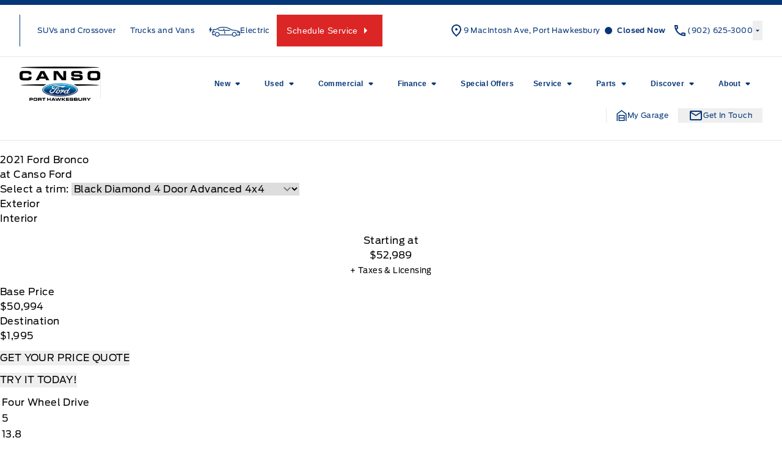

--- FILE ---
content_type: text/html; charset=UTF-8
request_url: https://cansoford.ca/showroom/overview/419544/
body_size: 63725
content:
<!doctype html>
<html prefix="og: http://ogp.me/ns# fb: http://ogp.me/ns/fb#" lang="en-US">
	<head>
		<meta charset="UTF-8">
		<meta http-equiv="X-UA-Compatible" content="IE=edge">

		<meta
		name="viewport" content="width=device-width, initial-scale=1">

				<meta name="msapplication-square70x70logo" content="/dist/img/icons/windows-tile-70x70.png">
		<meta name="msapplication-square150x150logo" content="/dist/img/icons/windows-tile-150x150.png">
		<meta name="msapplication-square310x310logo" content="/dist/img/icons/windows-tile-310x310.png">
		<meta name="msapplication-TileImage" content="/dist/img/icons/windows-tile-144x144.png">
		<meta name="msapplication-TileColor" content="#fff">
		<link rel="apple-touch-icon-precomposed" sizes="152x152" href="/dist/img/icons/apple-touch-icon-152x152-precomposed.png">
		<link rel="apple-touch-icon-precomposed" sizes="120x120" href="/dist/img/icons/apple-touch-icon-120x120-precomposed.png">
		<link rel="apple-touch-icon-precomposed" sizes="76x76" href="/dist/img/icons/apple-touch-icon-76x76-precomposed.png">
		<link rel="apple-touch-icon-precomposed" sizes="60x60" href="/dist/img/icons/apple-touch-icon-60x60-precomposed.png">
		<link rel="apple-touch-icon-precomposed" sizes="144x144" href="/dist/img/icons/apple-touch-icon-144x144-precomposed.png">
		<link rel="apple-touch-icon-precomposed" sizes="114x114" href="/dist/img/icons/apple-touch-icon-114x114-precomposed.png">
		<link rel="apple-touch-icon-precomposed" sizes="72x72" href="/dist/img/icons/apple-touch-icon-72x72-precomposed.png">
		<link
		rel="apple-touch-icon" sizes="57x57" href="/dist/img/icons/apple-touch-icon.png">

				

				

				




    <script>
        (function (b, o, i, l, e, r) {
            b.GoogleAnalyticsObject = l;
            b[l] || (b[l] =
                function () {(b[l].q = b[l].q || []).push(arguments);});
            b[l].l = +new Date;
            e = o.createElement(i);
            r = o.getElementsByTagName(i)[0];
            e.src = '//www.google-analytics.com/analytics.js';
            r.parentNode.insertBefore(e, r);
        }(window, document, 'script', 'ga'));

        ga('create', "UA-368718-3");
        ga('send', 'pageview');

        
            </script>

		<!-- Header Scripts -->
							 <!-- Canso Ford Google Tag Manager -->
<script>(function(w,d,s,l,i){w[l]=w[l]||[];w[l].push({'gtm.start':
new Date().getTime(),event:'gtm.js'});var f=d.getElementsByTagName(s)[0],
j=d.createElement(s),dl=l!='dataLayer'?'&l='+l:'';j.async=true;j.src=
'https://www.googletagmanager.com/gtm.js?id='+i+dl;f.parentNode.insertBefore(j,f);
})(window,document,'script','dataLayer','GTM-W7BM25J');</script>
<!-- End Canso Ford Google Tag Manager -->

<!-- Google Tag Manager --> 
<script>(function(w,d,s,l,i){w[l]=w[l]||[];w[l].push({'gtm.start':
new Date().getTime(),event:'gtm.js'});var f=d.getElementsByTagName(s)[0],
j=d.createElement(s),dl=l!='dataLayer'?'&l='+l:'';j.async=true;j.src=
'https://www.googletagmanager.com/gtm.js?id='+i+dl;f.parentNode.insertBefore(j,f);
})(window,document,'script','dataLayer','GTM-TGR6BHFR');</script> 
<!-- End Google Tag Manager -->

    <!-- SMedia Google Tag Manager -->
<script>(function(w,d,s,l,i){w[l]=w[l]||[];w[l].push({'gtm.start':
new Date().getTime(),event:'gtm.js'});var f=d.getElementsByTagName(s)[0],
j=d.createElement(s),dl=l!='dataLayer'?'&l='+l:'';j.async=true;j.src=
'https://www.googletagmanager.com/gtm.js?id='+i+dl;f.parentNode.insertBefore(j,f);
})(window,document,'script','dataLayer','GTM-PNDFZ2B');</script>
<!-- End SMedia Google Tag Manager -->

 <!-- Hotjar Tracking Code for https://cansoford.ca/ -->
    <script>
        (function(h,o,t,j,a,r){
            h.hj=h.hj||function(){(h.hj.q=h.hj.q||[]).push(arguments)};
            h._hjSettings={hjid:2904090,hjsv:6};
            a=o.getElementsByTagName('head')[0];
            r=o.createElement('script');r.async=1;
            r.src=t+h._hjSettings.hjid+j+h._hjSettings.hjsv;
            a.appendChild(r);
        })(window,document,'https://static.hotjar.com/c/hotjar-','.js?sv=');
    </script>
		

				<meta name='robots' content='noindex, follow' />

	<!-- This site is optimized with the Yoast SEO plugin v26.6 - https://yoast.com/wordpress/plugins/seo/ -->
	<title>New 2021 Ford Bronco in Velocity Blue Metallic | Overview | Canso Ford</title>
	<meta property="og:locale" content="en_US" />
	<meta property="og:title" content="Page not found | Canso Ford" />
	<meta property="og:site_name" content="Canso Ford" />
	<script type="application/ld+json" class="yoast-schema-graph">{"@context":"https://schema.org","@graph":[{"@type":"WebSite","@id":"https://cansoford.ca/#website","url":"https://cansoford.ca/","name":"Canso Ford","description":"Port Hawkesbury, NS","publisher":{"@id":"https://cansoford.ca/#organization"},"potentialAction":[{"@type":"SearchAction","target":{"@type":"EntryPoint","urlTemplate":"https://cansoford.ca/?s={search_term_string}"},"query-input":{"@type":"PropertyValueSpecification","valueRequired":true,"valueName":"search_term_string"}}],"inLanguage":"en-US"},{"@type":"Organization","@id":"https://cansoford.ca/#organization","name":"Canso Ford","url":"https://cansoford.ca/","logo":{"@type":"ImageObject","inLanguage":"en-US","@id":"https://cansoford.ca/#/schema/logo/image/","url":"https://assets.carpages.ca/dealersite/prod-wp-canso-ford-fp/uploads/2023/03/canso-ford-logo.webp","contentUrl":"https://assets.carpages.ca/dealersite/prod-wp-canso-ford-fp/uploads/2023/03/canso-ford-logo.webp","width":250,"height":106,"caption":"Canso Ford"},"image":{"@id":"https://cansoford.ca/#/schema/logo/image/"}}]}</script>
	<!-- / Yoast SEO plugin. -->


<link rel='dns-prefetch' href='//cansoford.ca' />
<link rel='dns-prefetch' href='//stats.wp.com' />
<link rel='dns-prefetch' href='//assets.carpages.ca' />
<link rel="alternate" type="application/rss+xml" title="Canso Ford &raquo; Feed" href="https://cansoford.ca/feed/" />
<link rel="alternate" type="application/rss+xml" title="Canso Ford &raquo; Comments Feed" href="https://cansoford.ca/comments/feed/" />
<style id='wp-img-auto-sizes-contain-inline-css' type='text/css'>
img:is([sizes=auto i],[sizes^="auto," i]){contain-intrinsic-size:3000px 1500px}
/*# sourceURL=wp-img-auto-sizes-contain-inline-css */
</style>
<style id='wp-emoji-styles-inline-css' type='text/css'>

	img.wp-smiley, img.emoji {
		display: inline !important;
		border: none !important;
		box-shadow: none !important;
		height: 1em !important;
		width: 1em !important;
		margin: 0 0.07em !important;
		vertical-align: -0.1em !important;
		background: none !important;
		padding: 0 !important;
	}
/*# sourceURL=wp-emoji-styles-inline-css */
</style>
<style id='wp-block-library-inline-css' type='text/css'>
:root{--wp-block-synced-color:#7a00df;--wp-block-synced-color--rgb:122,0,223;--wp-bound-block-color:var(--wp-block-synced-color);--wp-editor-canvas-background:#ddd;--wp-admin-theme-color:#007cba;--wp-admin-theme-color--rgb:0,124,186;--wp-admin-theme-color-darker-10:#006ba1;--wp-admin-theme-color-darker-10--rgb:0,107,160.5;--wp-admin-theme-color-darker-20:#005a87;--wp-admin-theme-color-darker-20--rgb:0,90,135;--wp-admin-border-width-focus:2px}@media (min-resolution:192dpi){:root{--wp-admin-border-width-focus:1.5px}}.wp-element-button{cursor:pointer}:root .has-very-light-gray-background-color{background-color:#eee}:root .has-very-dark-gray-background-color{background-color:#313131}:root .has-very-light-gray-color{color:#eee}:root .has-very-dark-gray-color{color:#313131}:root .has-vivid-green-cyan-to-vivid-cyan-blue-gradient-background{background:linear-gradient(135deg,#00d084,#0693e3)}:root .has-purple-crush-gradient-background{background:linear-gradient(135deg,#34e2e4,#4721fb 50%,#ab1dfe)}:root .has-hazy-dawn-gradient-background{background:linear-gradient(135deg,#faaca8,#dad0ec)}:root .has-subdued-olive-gradient-background{background:linear-gradient(135deg,#fafae1,#67a671)}:root .has-atomic-cream-gradient-background{background:linear-gradient(135deg,#fdd79a,#004a59)}:root .has-nightshade-gradient-background{background:linear-gradient(135deg,#330968,#31cdcf)}:root .has-midnight-gradient-background{background:linear-gradient(135deg,#020381,#2874fc)}:root{--wp--preset--font-size--normal:16px;--wp--preset--font-size--huge:42px}.has-regular-font-size{font-size:1em}.has-larger-font-size{font-size:2.625em}.has-normal-font-size{font-size:var(--wp--preset--font-size--normal)}.has-huge-font-size{font-size:var(--wp--preset--font-size--huge)}.has-text-align-center{text-align:center}.has-text-align-left{text-align:left}.has-text-align-right{text-align:right}.has-fit-text{white-space:nowrap!important}#end-resizable-editor-section{display:none}.aligncenter{clear:both}.items-justified-left{justify-content:flex-start}.items-justified-center{justify-content:center}.items-justified-right{justify-content:flex-end}.items-justified-space-between{justify-content:space-between}.screen-reader-text{border:0;clip-path:inset(50%);height:1px;margin:-1px;overflow:hidden;padding:0;position:absolute;width:1px;word-wrap:normal!important}.screen-reader-text:focus{background-color:#ddd;clip-path:none;color:#444;display:block;font-size:1em;height:auto;left:5px;line-height:normal;padding:15px 23px 14px;text-decoration:none;top:5px;width:auto;z-index:100000}html :where(.has-border-color){border-style:solid}html :where([style*=border-top-color]){border-top-style:solid}html :where([style*=border-right-color]){border-right-style:solid}html :where([style*=border-bottom-color]){border-bottom-style:solid}html :where([style*=border-left-color]){border-left-style:solid}html :where([style*=border-width]){border-style:solid}html :where([style*=border-top-width]){border-top-style:solid}html :where([style*=border-right-width]){border-right-style:solid}html :where([style*=border-bottom-width]){border-bottom-style:solid}html :where([style*=border-left-width]){border-left-style:solid}html :where(img[class*=wp-image-]){height:auto;max-width:100%}:where(figure){margin:0 0 1em}html :where(.is-position-sticky){--wp-admin--admin-bar--position-offset:var(--wp-admin--admin-bar--height,0px)}@media screen and (max-width:600px){html :where(.is-position-sticky){--wp-admin--admin-bar--position-offset:0px}}

/*# sourceURL=wp-block-library-inline-css */
</style><style id='global-styles-inline-css' type='text/css'>
:root{--wp--preset--aspect-ratio--square: 1;--wp--preset--aspect-ratio--4-3: 4/3;--wp--preset--aspect-ratio--3-4: 3/4;--wp--preset--aspect-ratio--3-2: 3/2;--wp--preset--aspect-ratio--2-3: 2/3;--wp--preset--aspect-ratio--16-9: 16/9;--wp--preset--aspect-ratio--9-16: 9/16;--wp--preset--color--black: rgb(var(--dsp--color--black, 0 0 0) / 1);--wp--preset--color--cyan-bluish-gray: #abb8c3;--wp--preset--color--white: rgb(var(--dsp--color--white, 255 255 255) / 1);--wp--preset--color--pale-pink: #f78da7;--wp--preset--color--vivid-red: #cf2e2e;--wp--preset--color--luminous-vivid-orange: #ff6900;--wp--preset--color--luminous-vivid-amber: #fcb900;--wp--preset--color--light-green-cyan: #7bdcb5;--wp--preset--color--vivid-green-cyan: #00d084;--wp--preset--color--pale-cyan-blue: #8ed1fc;--wp--preset--color--vivid-cyan-blue: #0693e3;--wp--preset--color--vivid-purple: #9b51e0;--wp--preset--color--transparent: rgb(var(--dsp--color--transparent, 0 255 255) / 1);--wp--preset--color--slate-50: rgb(var(--dsp--color--slate-50, 248 250 252) / 1);--wp--preset--color--slate-100: rgb(var(--dsp--color--slate-100, 241 245 249) / 1);--wp--preset--color--slate-200: rgb(var(--dsp--color--slate-200, 226 232 240) / 1);--wp--preset--color--slate-300: rgb(var(--dsp--color--slate-300, 203 213 225) / 1);--wp--preset--color--slate-400: rgb(var(--dsp--color--slate-400, 148 163 184) / 1);--wp--preset--color--slate-500: rgb(var(--dsp--color--slate-500, 100 116 139) / 1);--wp--preset--color--slate-600: rgb(var(--dsp--color--slate-600, 71 85 105) / 1);--wp--preset--color--slate-700: rgb(var(--dsp--color--slate-700, 51 65 85) / 1);--wp--preset--color--slate-800: rgb(var(--dsp--color--slate-800, 30 41 59) / 1);--wp--preset--color--slate-900: rgb(var(--dsp--color--slate-900, 15 23 42) / 1);--wp--preset--color--slate-950: rgb(var(--dsp--color--slate-950, 2 6 23) / 1);--wp--preset--color--gs-50: rgb(var(--dsp--color--gs-50, 248 250 252) / 1);--wp--preset--color--gs-100: rgb(var(--dsp--color--gs-100, 241 245 249) / 1);--wp--preset--color--gs-200: rgb(var(--dsp--color--gs-200, 226 232 240) / 1);--wp--preset--color--gs-300: rgb(var(--dsp--color--gs-300, 203 213 225) / 1);--wp--preset--color--gs-400: rgb(var(--dsp--color--gs-400, 148 163 184) / 1);--wp--preset--color--gs-500: rgb(var(--dsp--color--gs-500, 100 116 139) / 1);--wp--preset--color--gs-600: rgb(var(--dsp--color--gs-600, 71 85 105) / 1);--wp--preset--color--gs-700: rgb(var(--dsp--color--gs-700, 51 65 85) / 1);--wp--preset--color--gs-800: rgb(var(--dsp--color--gs-800, 30 41 59) / 1);--wp--preset--color--gs-900: rgb(var(--dsp--color--gs-900, 15 23 42) / 1);--wp--preset--color--gs-950: rgb(var(--dsp--color--gs-950, 2 6 23) / 1);--wp--preset--color--amber-400: rgb(var(--dsp--color--amber-400, 251 191 36) / 1);--wp--preset--color--emerald-600: rgb(var(--dsp--color--emerald-600, 5 150 105) / 1);--wp--preset--color--brand-1-50: rgb(var(--dsp--color--brand-1-50, 239 246 255) / 1);--wp--preset--color--brand-1-700: rgb(var(--dsp--color--brand-1-700, 5 54 119) / 1);--wp--preset--color--brand-1-800: rgb(var(--dsp--color--brand-1-800, 0 9 91) / 1);--wp--preset--color--brand-1-900: rgb(var(--dsp--color--brand-1-900, 16 43 78) / 1);--wp--preset--color--brand-2-50: rgb(var(--dsp--color--brand-2-50, 240 153 255) / 1);--wp--preset--color--brand-2-100: rgb(var(--dsp--color--brand-2-100, 224 242 254) / 1);--wp--preset--color--brand-2-400: rgb(var(--dsp--color--brand-2-400, 32 150 205) / 1);--wp--preset--color--brand-2-500: rgb(var(--dsp--color--brand-2-500, 0 104 208) / 1);--wp--preset--color--brand-2-600: rgb(var(--dsp--color--brand-2-600, 44 99 162) / 1);--wp--preset--color--brand-3-500: rgb(var(--dsp--color--brand-3-500, 250 204 21) / 1);--wp--preset--color--brand-3-800: rgb(var(--dsp--color--brand-3-800, 5 26 54) / 1);--wp--preset--color--brand-3-900: rgb(var(--dsp--color--brand-3-900, 3 18 38) / 1);--wp--preset--color--brand-3-950: rgb(var(--dsp--color--brand-3-950, 2 13 28) / 1);--wp--preset--color--brand-500: rgb(var(--dsp--color--brand-500, 32 150 205) / 1);--wp--preset--color--brand-600: rgb(var(--dsp--color--brand-600, 44 99 162) / 1);--wp--preset--color--brand-700: rgb(var(--dsp--color--brand-700, 5 54 119) / 1);--wp--preset--color--brand-800: rgb(var(--dsp--color--brand-800, 0 9 91) / 1);--wp--preset--color--brand-900: rgb(var(--dsp--color--brand-900, 16 43 78) / 1);--wp--preset--color--brand-black: rgb(var(--dsp--color--brand-black, 16 43 78) / 1);--wp--preset--color--brand-gray: rgb(var(--dsp--color--brand-gray, 148 163 184) / 1);--wp--preset--color--brand-lightgray: rgb(var(--dsp--color--brand-lightgray, 226 232 240) / 1);--wp--preset--color--brand-white: rgb(var(--dsp--color--brand-white, 255 255 255) / 1);--wp--preset--color--gray-800: rgb(var(--dsp--color--gray-800, 31 41 55) / 1);--wp--preset--color--gray-900: rgb(var(--dsp--color--gray-900, 17 24 39) / 1);--wp--preset--color--orange-300: rgb(var(--dsp--color--orange-300, 253 186 116) / 1);--wp--preset--color--orange-500: rgb(var(--dsp--color--orange-500, 249 115 22) / 1);--wp--preset--color--orange-600: rgb(var(--dsp--color--orange-600, 234 88 12) / 1);--wp--preset--color--orange-700: rgb(var(--dsp--color--orange-700, 194 65 12) / 1);--wp--preset--color--surface-0: rgb(var(--dsp--color--surface-0, 255 255 255) / 1);--wp--preset--color--surface-1: rgb(var(--dsp--color--surface-1, 248 250 252) / 1);--wp--preset--color--surface-2: rgb(var(--dsp--color--surface-2, 241 245 249) / 1);--wp--preset--color--surface-3: rgb(var(--dsp--color--surface-3, 226 232 240) / 1);--wp--preset--color--surface-4: rgb(var(--dsp--color--surface-4, 16 43 78) / 1);--wp--preset--color--border-default: rgb(var(--dsp--color--border-default, 203 213 225) / 1);--wp--preset--color--border-gray: rgb(var(--dsp--color--border-gray, 148 163 184) / 1);--wp--preset--color--border-dark: rgb(var(--dsp--color--border-dark, 15 23 42) / 1);--wp--preset--color--border-medium: rgb(var(--dsp--color--border-medium, 100 116 139) / 1);--wp--preset--color--border-light: rgb(var(--dsp--color--border-light, 226 232 240) / 1);--wp--preset--color--border-accent: rgb(var(--dsp--color--border-accent, 250 204 21) / 1);--wp--preset--color--border-brand: rgb(var(--dsp--color--border-brand, 5 54 119) / 1);--wp--preset--color--border-warning: rgb(var(--dsp--color--border-warning, 180 83 9) / 1);--wp--preset--color--border-white: rgb(var(--dsp--color--border-white, 255 255 255) / 1);--wp--preset--color--text-primary: rgb(var(--dsp--color--text-primary, 15 23 42) / 1);--wp--preset--color--text-secondary: rgb(var(--dsp--color--text-secondary, 100 116 139) / 1);--wp--preset--color--text-gray: rgb(var(--dsp--color--text-gray, 30 41 59) / 1);--wp--preset--color--text-white: rgb(var(--dsp--color--text-white, 255 255 255) / 1);--wp--preset--color--text-success: rgb(var(--dsp--color--text-success, 5 150 105) / 1);--wp--preset--color--text-warning: rgb(var(--dsp--color--text-warning, 180 83 9) / 1);--wp--preset--gradient--vivid-cyan-blue-to-vivid-purple: linear-gradient(135deg,rgb(6,147,227) 0%,rgb(155,81,224) 100%);--wp--preset--gradient--light-green-cyan-to-vivid-green-cyan: linear-gradient(135deg,rgb(122,220,180) 0%,rgb(0,208,130) 100%);--wp--preset--gradient--luminous-vivid-amber-to-luminous-vivid-orange: linear-gradient(135deg,rgb(252,185,0) 0%,rgb(255,105,0) 100%);--wp--preset--gradient--luminous-vivid-orange-to-vivid-red: linear-gradient(135deg,rgb(255,105,0) 0%,rgb(207,46,46) 100%);--wp--preset--gradient--very-light-gray-to-cyan-bluish-gray: linear-gradient(135deg,rgb(238,238,238) 0%,rgb(169,184,195) 100%);--wp--preset--gradient--cool-to-warm-spectrum: linear-gradient(135deg,rgb(74,234,220) 0%,rgb(151,120,209) 20%,rgb(207,42,186) 40%,rgb(238,44,130) 60%,rgb(251,105,98) 80%,rgb(254,248,76) 100%);--wp--preset--gradient--blush-light-purple: linear-gradient(135deg,rgb(255,206,236) 0%,rgb(152,150,240) 100%);--wp--preset--gradient--blush-bordeaux: linear-gradient(135deg,rgb(254,205,165) 0%,rgb(254,45,45) 50%,rgb(107,0,62) 100%);--wp--preset--gradient--luminous-dusk: linear-gradient(135deg,rgb(255,203,112) 0%,rgb(199,81,192) 50%,rgb(65,88,208) 100%);--wp--preset--gradient--pale-ocean: linear-gradient(135deg,rgb(255,245,203) 0%,rgb(182,227,212) 50%,rgb(51,167,181) 100%);--wp--preset--gradient--electric-grass: linear-gradient(135deg,rgb(202,248,128) 0%,rgb(113,206,126) 100%);--wp--preset--gradient--midnight: linear-gradient(135deg,rgb(2,3,129) 0%,rgb(40,116,252) 100%);--wp--preset--font-size--small: 13px;--wp--preset--font-size--medium: 20px;--wp--preset--font-size--large: 36px;--wp--preset--font-size--x-large: 42px;--wp--preset--font-family--sans: DefaultType, ui-sans-serif, system-ui, sans-serif, "Apple Color Emoji", "Segoe UI Emoji", "Segoe UI Symbol", "Noto Color Emoji";--wp--preset--font-family--brand: BrandType, sans-serif;--wp--preset--spacing--20: 0.44rem;--wp--preset--spacing--30: 0.67rem;--wp--preset--spacing--40: 1rem;--wp--preset--spacing--50: 1.5rem;--wp--preset--spacing--60: 2.25rem;--wp--preset--spacing--70: 3.38rem;--wp--preset--spacing--80: 5.06rem;--wp--preset--shadow--natural: 6px 6px 9px rgba(0, 0, 0, 0.2);--wp--preset--shadow--deep: 12px 12px 50px rgba(0, 0, 0, 0.4);--wp--preset--shadow--sharp: 6px 6px 0px rgba(0, 0, 0, 0.2);--wp--preset--shadow--outlined: 6px 6px 0px -3px rgb(255, 255, 255), 6px 6px rgb(0, 0, 0);--wp--preset--shadow--crisp: 6px 6px 0px rgb(0, 0, 0);}:where(body) { margin: 0; }.wp-site-blocks > .alignleft { float: left; margin-right: 2em; }.wp-site-blocks > .alignright { float: right; margin-left: 2em; }.wp-site-blocks > .aligncenter { justify-content: center; margin-left: auto; margin-right: auto; }:where(.is-layout-flex){gap: 0.5em;}:where(.is-layout-grid){gap: 0.5em;}.is-layout-flow > .alignleft{float: left;margin-inline-start: 0;margin-inline-end: 2em;}.is-layout-flow > .alignright{float: right;margin-inline-start: 2em;margin-inline-end: 0;}.is-layout-flow > .aligncenter{margin-left: auto !important;margin-right: auto !important;}.is-layout-constrained > .alignleft{float: left;margin-inline-start: 0;margin-inline-end: 2em;}.is-layout-constrained > .alignright{float: right;margin-inline-start: 2em;margin-inline-end: 0;}.is-layout-constrained > .aligncenter{margin-left: auto !important;margin-right: auto !important;}.is-layout-constrained > :where(:not(.alignleft):not(.alignright):not(.alignfull)){margin-left: auto !important;margin-right: auto !important;}body .is-layout-flex{display: flex;}.is-layout-flex{flex-wrap: wrap;align-items: center;}.is-layout-flex > :is(*, div){margin: 0;}body .is-layout-grid{display: grid;}.is-layout-grid > :is(*, div){margin: 0;}body{padding-top: 0px;padding-right: 0px;padding-bottom: 0px;padding-left: 0px;}a:where(:not(.wp-element-button)){text-decoration: underline;}:root :where(.wp-element-button, .wp-block-button__link){background-color: #32373c;border-width: 0;color: #fff;font-family: inherit;font-size: inherit;font-style: inherit;font-weight: inherit;letter-spacing: inherit;line-height: inherit;padding-top: calc(0.667em + 2px);padding-right: calc(1.333em + 2px);padding-bottom: calc(0.667em + 2px);padding-left: calc(1.333em + 2px);text-decoration: none;text-transform: inherit;}.has-black-color{color: var(--wp--preset--color--black) !important;}.has-cyan-bluish-gray-color{color: var(--wp--preset--color--cyan-bluish-gray) !important;}.has-white-color{color: var(--wp--preset--color--white) !important;}.has-pale-pink-color{color: var(--wp--preset--color--pale-pink) !important;}.has-vivid-red-color{color: var(--wp--preset--color--vivid-red) !important;}.has-luminous-vivid-orange-color{color: var(--wp--preset--color--luminous-vivid-orange) !important;}.has-luminous-vivid-amber-color{color: var(--wp--preset--color--luminous-vivid-amber) !important;}.has-light-green-cyan-color{color: var(--wp--preset--color--light-green-cyan) !important;}.has-vivid-green-cyan-color{color: var(--wp--preset--color--vivid-green-cyan) !important;}.has-pale-cyan-blue-color{color: var(--wp--preset--color--pale-cyan-blue) !important;}.has-vivid-cyan-blue-color{color: var(--wp--preset--color--vivid-cyan-blue) !important;}.has-vivid-purple-color{color: var(--wp--preset--color--vivid-purple) !important;}.has-transparent-color{color: var(--wp--preset--color--transparent) !important;}.has-slate-50-color{color: var(--wp--preset--color--slate-50) !important;}.has-slate-100-color{color: var(--wp--preset--color--slate-100) !important;}.has-slate-200-color{color: var(--wp--preset--color--slate-200) !important;}.has-slate-300-color{color: var(--wp--preset--color--slate-300) !important;}.has-slate-400-color{color: var(--wp--preset--color--slate-400) !important;}.has-slate-500-color{color: var(--wp--preset--color--slate-500) !important;}.has-slate-600-color{color: var(--wp--preset--color--slate-600) !important;}.has-slate-700-color{color: var(--wp--preset--color--slate-700) !important;}.has-slate-800-color{color: var(--wp--preset--color--slate-800) !important;}.has-slate-900-color{color: var(--wp--preset--color--slate-900) !important;}.has-slate-950-color{color: var(--wp--preset--color--slate-950) !important;}.has-gs-50-color{color: var(--wp--preset--color--gs-50) !important;}.has-gs-100-color{color: var(--wp--preset--color--gs-100) !important;}.has-gs-200-color{color: var(--wp--preset--color--gs-200) !important;}.has-gs-300-color{color: var(--wp--preset--color--gs-300) !important;}.has-gs-400-color{color: var(--wp--preset--color--gs-400) !important;}.has-gs-500-color{color: var(--wp--preset--color--gs-500) !important;}.has-gs-600-color{color: var(--wp--preset--color--gs-600) !important;}.has-gs-700-color{color: var(--wp--preset--color--gs-700) !important;}.has-gs-800-color{color: var(--wp--preset--color--gs-800) !important;}.has-gs-900-color{color: var(--wp--preset--color--gs-900) !important;}.has-gs-950-color{color: var(--wp--preset--color--gs-950) !important;}.has-amber-400-color{color: var(--wp--preset--color--amber-400) !important;}.has-emerald-600-color{color: var(--wp--preset--color--emerald-600) !important;}.has-brand-1-50-color{color: var(--wp--preset--color--brand-1-50) !important;}.has-brand-1-700-color{color: var(--wp--preset--color--brand-1-700) !important;}.has-brand-1-800-color{color: var(--wp--preset--color--brand-1-800) !important;}.has-brand-1-900-color{color: var(--wp--preset--color--brand-1-900) !important;}.has-brand-2-50-color{color: var(--wp--preset--color--brand-2-50) !important;}.has-brand-2-100-color{color: var(--wp--preset--color--brand-2-100) !important;}.has-brand-2-400-color{color: var(--wp--preset--color--brand-2-400) !important;}.has-brand-2-500-color{color: var(--wp--preset--color--brand-2-500) !important;}.has-brand-2-600-color{color: var(--wp--preset--color--brand-2-600) !important;}.has-brand-3-500-color{color: var(--wp--preset--color--brand-3-500) !important;}.has-brand-3-800-color{color: var(--wp--preset--color--brand-3-800) !important;}.has-brand-3-900-color{color: var(--wp--preset--color--brand-3-900) !important;}.has-brand-3-950-color{color: var(--wp--preset--color--brand-3-950) !important;}.has-brand-500-color{color: var(--wp--preset--color--brand-500) !important;}.has-brand-600-color{color: var(--wp--preset--color--brand-600) !important;}.has-brand-700-color{color: var(--wp--preset--color--brand-700) !important;}.has-brand-800-color{color: var(--wp--preset--color--brand-800) !important;}.has-brand-900-color{color: var(--wp--preset--color--brand-900) !important;}.has-brand-black-color{color: var(--wp--preset--color--brand-black) !important;}.has-brand-gray-color{color: var(--wp--preset--color--brand-gray) !important;}.has-brand-lightgray-color{color: var(--wp--preset--color--brand-lightgray) !important;}.has-brand-white-color{color: var(--wp--preset--color--brand-white) !important;}.has-gray-800-color{color: var(--wp--preset--color--gray-800) !important;}.has-gray-900-color{color: var(--wp--preset--color--gray-900) !important;}.has-orange-300-color{color: var(--wp--preset--color--orange-300) !important;}.has-orange-500-color{color: var(--wp--preset--color--orange-500) !important;}.has-orange-600-color{color: var(--wp--preset--color--orange-600) !important;}.has-orange-700-color{color: var(--wp--preset--color--orange-700) !important;}.has-surface-0-color{color: var(--wp--preset--color--surface-0) !important;}.has-surface-1-color{color: var(--wp--preset--color--surface-1) !important;}.has-surface-2-color{color: var(--wp--preset--color--surface-2) !important;}.has-surface-3-color{color: var(--wp--preset--color--surface-3) !important;}.has-surface-4-color{color: var(--wp--preset--color--surface-4) !important;}.has-border-default-color{color: var(--wp--preset--color--border-default) !important;}.has-border-gray-color{color: var(--wp--preset--color--border-gray) !important;}.has-border-dark-color{color: var(--wp--preset--color--border-dark) !important;}.has-border-medium-color{color: var(--wp--preset--color--border-medium) !important;}.has-border-light-color{color: var(--wp--preset--color--border-light) !important;}.has-border-accent-color{color: var(--wp--preset--color--border-accent) !important;}.has-border-brand-color{color: var(--wp--preset--color--border-brand) !important;}.has-border-warning-color{color: var(--wp--preset--color--border-warning) !important;}.has-border-white-color{color: var(--wp--preset--color--border-white) !important;}.has-text-primary-color{color: var(--wp--preset--color--text-primary) !important;}.has-text-secondary-color{color: var(--wp--preset--color--text-secondary) !important;}.has-text-gray-color{color: var(--wp--preset--color--text-gray) !important;}.has-text-white-color{color: var(--wp--preset--color--text-white) !important;}.has-text-success-color{color: var(--wp--preset--color--text-success) !important;}.has-text-warning-color{color: var(--wp--preset--color--text-warning) !important;}.has-black-background-color{background-color: var(--wp--preset--color--black) !important;}.has-cyan-bluish-gray-background-color{background-color: var(--wp--preset--color--cyan-bluish-gray) !important;}.has-white-background-color{background-color: var(--wp--preset--color--white) !important;}.has-pale-pink-background-color{background-color: var(--wp--preset--color--pale-pink) !important;}.has-vivid-red-background-color{background-color: var(--wp--preset--color--vivid-red) !important;}.has-luminous-vivid-orange-background-color{background-color: var(--wp--preset--color--luminous-vivid-orange) !important;}.has-luminous-vivid-amber-background-color{background-color: var(--wp--preset--color--luminous-vivid-amber) !important;}.has-light-green-cyan-background-color{background-color: var(--wp--preset--color--light-green-cyan) !important;}.has-vivid-green-cyan-background-color{background-color: var(--wp--preset--color--vivid-green-cyan) !important;}.has-pale-cyan-blue-background-color{background-color: var(--wp--preset--color--pale-cyan-blue) !important;}.has-vivid-cyan-blue-background-color{background-color: var(--wp--preset--color--vivid-cyan-blue) !important;}.has-vivid-purple-background-color{background-color: var(--wp--preset--color--vivid-purple) !important;}.has-transparent-background-color{background-color: var(--wp--preset--color--transparent) !important;}.has-slate-50-background-color{background-color: var(--wp--preset--color--slate-50) !important;}.has-slate-100-background-color{background-color: var(--wp--preset--color--slate-100) !important;}.has-slate-200-background-color{background-color: var(--wp--preset--color--slate-200) !important;}.has-slate-300-background-color{background-color: var(--wp--preset--color--slate-300) !important;}.has-slate-400-background-color{background-color: var(--wp--preset--color--slate-400) !important;}.has-slate-500-background-color{background-color: var(--wp--preset--color--slate-500) !important;}.has-slate-600-background-color{background-color: var(--wp--preset--color--slate-600) !important;}.has-slate-700-background-color{background-color: var(--wp--preset--color--slate-700) !important;}.has-slate-800-background-color{background-color: var(--wp--preset--color--slate-800) !important;}.has-slate-900-background-color{background-color: var(--wp--preset--color--slate-900) !important;}.has-slate-950-background-color{background-color: var(--wp--preset--color--slate-950) !important;}.has-gs-50-background-color{background-color: var(--wp--preset--color--gs-50) !important;}.has-gs-100-background-color{background-color: var(--wp--preset--color--gs-100) !important;}.has-gs-200-background-color{background-color: var(--wp--preset--color--gs-200) !important;}.has-gs-300-background-color{background-color: var(--wp--preset--color--gs-300) !important;}.has-gs-400-background-color{background-color: var(--wp--preset--color--gs-400) !important;}.has-gs-500-background-color{background-color: var(--wp--preset--color--gs-500) !important;}.has-gs-600-background-color{background-color: var(--wp--preset--color--gs-600) !important;}.has-gs-700-background-color{background-color: var(--wp--preset--color--gs-700) !important;}.has-gs-800-background-color{background-color: var(--wp--preset--color--gs-800) !important;}.has-gs-900-background-color{background-color: var(--wp--preset--color--gs-900) !important;}.has-gs-950-background-color{background-color: var(--wp--preset--color--gs-950) !important;}.has-amber-400-background-color{background-color: var(--wp--preset--color--amber-400) !important;}.has-emerald-600-background-color{background-color: var(--wp--preset--color--emerald-600) !important;}.has-brand-1-50-background-color{background-color: var(--wp--preset--color--brand-1-50) !important;}.has-brand-1-700-background-color{background-color: var(--wp--preset--color--brand-1-700) !important;}.has-brand-1-800-background-color{background-color: var(--wp--preset--color--brand-1-800) !important;}.has-brand-1-900-background-color{background-color: var(--wp--preset--color--brand-1-900) !important;}.has-brand-2-50-background-color{background-color: var(--wp--preset--color--brand-2-50) !important;}.has-brand-2-100-background-color{background-color: var(--wp--preset--color--brand-2-100) !important;}.has-brand-2-400-background-color{background-color: var(--wp--preset--color--brand-2-400) !important;}.has-brand-2-500-background-color{background-color: var(--wp--preset--color--brand-2-500) !important;}.has-brand-2-600-background-color{background-color: var(--wp--preset--color--brand-2-600) !important;}.has-brand-3-500-background-color{background-color: var(--wp--preset--color--brand-3-500) !important;}.has-brand-3-800-background-color{background-color: var(--wp--preset--color--brand-3-800) !important;}.has-brand-3-900-background-color{background-color: var(--wp--preset--color--brand-3-900) !important;}.has-brand-3-950-background-color{background-color: var(--wp--preset--color--brand-3-950) !important;}.has-brand-500-background-color{background-color: var(--wp--preset--color--brand-500) !important;}.has-brand-600-background-color{background-color: var(--wp--preset--color--brand-600) !important;}.has-brand-700-background-color{background-color: var(--wp--preset--color--brand-700) !important;}.has-brand-800-background-color{background-color: var(--wp--preset--color--brand-800) !important;}.has-brand-900-background-color{background-color: var(--wp--preset--color--brand-900) !important;}.has-brand-black-background-color{background-color: var(--wp--preset--color--brand-black) !important;}.has-brand-gray-background-color{background-color: var(--wp--preset--color--brand-gray) !important;}.has-brand-lightgray-background-color{background-color: var(--wp--preset--color--brand-lightgray) !important;}.has-brand-white-background-color{background-color: var(--wp--preset--color--brand-white) !important;}.has-gray-800-background-color{background-color: var(--wp--preset--color--gray-800) !important;}.has-gray-900-background-color{background-color: var(--wp--preset--color--gray-900) !important;}.has-orange-300-background-color{background-color: var(--wp--preset--color--orange-300) !important;}.has-orange-500-background-color{background-color: var(--wp--preset--color--orange-500) !important;}.has-orange-600-background-color{background-color: var(--wp--preset--color--orange-600) !important;}.has-orange-700-background-color{background-color: var(--wp--preset--color--orange-700) !important;}.has-surface-0-background-color{background-color: var(--wp--preset--color--surface-0) !important;}.has-surface-1-background-color{background-color: var(--wp--preset--color--surface-1) !important;}.has-surface-2-background-color{background-color: var(--wp--preset--color--surface-2) !important;}.has-surface-3-background-color{background-color: var(--wp--preset--color--surface-3) !important;}.has-surface-4-background-color{background-color: var(--wp--preset--color--surface-4) !important;}.has-border-default-background-color{background-color: var(--wp--preset--color--border-default) !important;}.has-border-gray-background-color{background-color: var(--wp--preset--color--border-gray) !important;}.has-border-dark-background-color{background-color: var(--wp--preset--color--border-dark) !important;}.has-border-medium-background-color{background-color: var(--wp--preset--color--border-medium) !important;}.has-border-light-background-color{background-color: var(--wp--preset--color--border-light) !important;}.has-border-accent-background-color{background-color: var(--wp--preset--color--border-accent) !important;}.has-border-brand-background-color{background-color: var(--wp--preset--color--border-brand) !important;}.has-border-warning-background-color{background-color: var(--wp--preset--color--border-warning) !important;}.has-border-white-background-color{background-color: var(--wp--preset--color--border-white) !important;}.has-text-primary-background-color{background-color: var(--wp--preset--color--text-primary) !important;}.has-text-secondary-background-color{background-color: var(--wp--preset--color--text-secondary) !important;}.has-text-gray-background-color{background-color: var(--wp--preset--color--text-gray) !important;}.has-text-white-background-color{background-color: var(--wp--preset--color--text-white) !important;}.has-text-success-background-color{background-color: var(--wp--preset--color--text-success) !important;}.has-text-warning-background-color{background-color: var(--wp--preset--color--text-warning) !important;}.has-black-border-color{border-color: var(--wp--preset--color--black) !important;}.has-cyan-bluish-gray-border-color{border-color: var(--wp--preset--color--cyan-bluish-gray) !important;}.has-white-border-color{border-color: var(--wp--preset--color--white) !important;}.has-pale-pink-border-color{border-color: var(--wp--preset--color--pale-pink) !important;}.has-vivid-red-border-color{border-color: var(--wp--preset--color--vivid-red) !important;}.has-luminous-vivid-orange-border-color{border-color: var(--wp--preset--color--luminous-vivid-orange) !important;}.has-luminous-vivid-amber-border-color{border-color: var(--wp--preset--color--luminous-vivid-amber) !important;}.has-light-green-cyan-border-color{border-color: var(--wp--preset--color--light-green-cyan) !important;}.has-vivid-green-cyan-border-color{border-color: var(--wp--preset--color--vivid-green-cyan) !important;}.has-pale-cyan-blue-border-color{border-color: var(--wp--preset--color--pale-cyan-blue) !important;}.has-vivid-cyan-blue-border-color{border-color: var(--wp--preset--color--vivid-cyan-blue) !important;}.has-vivid-purple-border-color{border-color: var(--wp--preset--color--vivid-purple) !important;}.has-transparent-border-color{border-color: var(--wp--preset--color--transparent) !important;}.has-slate-50-border-color{border-color: var(--wp--preset--color--slate-50) !important;}.has-slate-100-border-color{border-color: var(--wp--preset--color--slate-100) !important;}.has-slate-200-border-color{border-color: var(--wp--preset--color--slate-200) !important;}.has-slate-300-border-color{border-color: var(--wp--preset--color--slate-300) !important;}.has-slate-400-border-color{border-color: var(--wp--preset--color--slate-400) !important;}.has-slate-500-border-color{border-color: var(--wp--preset--color--slate-500) !important;}.has-slate-600-border-color{border-color: var(--wp--preset--color--slate-600) !important;}.has-slate-700-border-color{border-color: var(--wp--preset--color--slate-700) !important;}.has-slate-800-border-color{border-color: var(--wp--preset--color--slate-800) !important;}.has-slate-900-border-color{border-color: var(--wp--preset--color--slate-900) !important;}.has-slate-950-border-color{border-color: var(--wp--preset--color--slate-950) !important;}.has-gs-50-border-color{border-color: var(--wp--preset--color--gs-50) !important;}.has-gs-100-border-color{border-color: var(--wp--preset--color--gs-100) !important;}.has-gs-200-border-color{border-color: var(--wp--preset--color--gs-200) !important;}.has-gs-300-border-color{border-color: var(--wp--preset--color--gs-300) !important;}.has-gs-400-border-color{border-color: var(--wp--preset--color--gs-400) !important;}.has-gs-500-border-color{border-color: var(--wp--preset--color--gs-500) !important;}.has-gs-600-border-color{border-color: var(--wp--preset--color--gs-600) !important;}.has-gs-700-border-color{border-color: var(--wp--preset--color--gs-700) !important;}.has-gs-800-border-color{border-color: var(--wp--preset--color--gs-800) !important;}.has-gs-900-border-color{border-color: var(--wp--preset--color--gs-900) !important;}.has-gs-950-border-color{border-color: var(--wp--preset--color--gs-950) !important;}.has-amber-400-border-color{border-color: var(--wp--preset--color--amber-400) !important;}.has-emerald-600-border-color{border-color: var(--wp--preset--color--emerald-600) !important;}.has-brand-1-50-border-color{border-color: var(--wp--preset--color--brand-1-50) !important;}.has-brand-1-700-border-color{border-color: var(--wp--preset--color--brand-1-700) !important;}.has-brand-1-800-border-color{border-color: var(--wp--preset--color--brand-1-800) !important;}.has-brand-1-900-border-color{border-color: var(--wp--preset--color--brand-1-900) !important;}.has-brand-2-50-border-color{border-color: var(--wp--preset--color--brand-2-50) !important;}.has-brand-2-100-border-color{border-color: var(--wp--preset--color--brand-2-100) !important;}.has-brand-2-400-border-color{border-color: var(--wp--preset--color--brand-2-400) !important;}.has-brand-2-500-border-color{border-color: var(--wp--preset--color--brand-2-500) !important;}.has-brand-2-600-border-color{border-color: var(--wp--preset--color--brand-2-600) !important;}.has-brand-3-500-border-color{border-color: var(--wp--preset--color--brand-3-500) !important;}.has-brand-3-800-border-color{border-color: var(--wp--preset--color--brand-3-800) !important;}.has-brand-3-900-border-color{border-color: var(--wp--preset--color--brand-3-900) !important;}.has-brand-3-950-border-color{border-color: var(--wp--preset--color--brand-3-950) !important;}.has-brand-500-border-color{border-color: var(--wp--preset--color--brand-500) !important;}.has-brand-600-border-color{border-color: var(--wp--preset--color--brand-600) !important;}.has-brand-700-border-color{border-color: var(--wp--preset--color--brand-700) !important;}.has-brand-800-border-color{border-color: var(--wp--preset--color--brand-800) !important;}.has-brand-900-border-color{border-color: var(--wp--preset--color--brand-900) !important;}.has-brand-black-border-color{border-color: var(--wp--preset--color--brand-black) !important;}.has-brand-gray-border-color{border-color: var(--wp--preset--color--brand-gray) !important;}.has-brand-lightgray-border-color{border-color: var(--wp--preset--color--brand-lightgray) !important;}.has-brand-white-border-color{border-color: var(--wp--preset--color--brand-white) !important;}.has-gray-800-border-color{border-color: var(--wp--preset--color--gray-800) !important;}.has-gray-900-border-color{border-color: var(--wp--preset--color--gray-900) !important;}.has-orange-300-border-color{border-color: var(--wp--preset--color--orange-300) !important;}.has-orange-500-border-color{border-color: var(--wp--preset--color--orange-500) !important;}.has-orange-600-border-color{border-color: var(--wp--preset--color--orange-600) !important;}.has-orange-700-border-color{border-color: var(--wp--preset--color--orange-700) !important;}.has-surface-0-border-color{border-color: var(--wp--preset--color--surface-0) !important;}.has-surface-1-border-color{border-color: var(--wp--preset--color--surface-1) !important;}.has-surface-2-border-color{border-color: var(--wp--preset--color--surface-2) !important;}.has-surface-3-border-color{border-color: var(--wp--preset--color--surface-3) !important;}.has-surface-4-border-color{border-color: var(--wp--preset--color--surface-4) !important;}.has-border-default-border-color{border-color: var(--wp--preset--color--border-default) !important;}.has-border-gray-border-color{border-color: var(--wp--preset--color--border-gray) !important;}.has-border-dark-border-color{border-color: var(--wp--preset--color--border-dark) !important;}.has-border-medium-border-color{border-color: var(--wp--preset--color--border-medium) !important;}.has-border-light-border-color{border-color: var(--wp--preset--color--border-light) !important;}.has-border-accent-border-color{border-color: var(--wp--preset--color--border-accent) !important;}.has-border-brand-border-color{border-color: var(--wp--preset--color--border-brand) !important;}.has-border-warning-border-color{border-color: var(--wp--preset--color--border-warning) !important;}.has-border-white-border-color{border-color: var(--wp--preset--color--border-white) !important;}.has-text-primary-border-color{border-color: var(--wp--preset--color--text-primary) !important;}.has-text-secondary-border-color{border-color: var(--wp--preset--color--text-secondary) !important;}.has-text-gray-border-color{border-color: var(--wp--preset--color--text-gray) !important;}.has-text-white-border-color{border-color: var(--wp--preset--color--text-white) !important;}.has-text-success-border-color{border-color: var(--wp--preset--color--text-success) !important;}.has-text-warning-border-color{border-color: var(--wp--preset--color--text-warning) !important;}.has-vivid-cyan-blue-to-vivid-purple-gradient-background{background: var(--wp--preset--gradient--vivid-cyan-blue-to-vivid-purple) !important;}.has-light-green-cyan-to-vivid-green-cyan-gradient-background{background: var(--wp--preset--gradient--light-green-cyan-to-vivid-green-cyan) !important;}.has-luminous-vivid-amber-to-luminous-vivid-orange-gradient-background{background: var(--wp--preset--gradient--luminous-vivid-amber-to-luminous-vivid-orange) !important;}.has-luminous-vivid-orange-to-vivid-red-gradient-background{background: var(--wp--preset--gradient--luminous-vivid-orange-to-vivid-red) !important;}.has-very-light-gray-to-cyan-bluish-gray-gradient-background{background: var(--wp--preset--gradient--very-light-gray-to-cyan-bluish-gray) !important;}.has-cool-to-warm-spectrum-gradient-background{background: var(--wp--preset--gradient--cool-to-warm-spectrum) !important;}.has-blush-light-purple-gradient-background{background: var(--wp--preset--gradient--blush-light-purple) !important;}.has-blush-bordeaux-gradient-background{background: var(--wp--preset--gradient--blush-bordeaux) !important;}.has-luminous-dusk-gradient-background{background: var(--wp--preset--gradient--luminous-dusk) !important;}.has-pale-ocean-gradient-background{background: var(--wp--preset--gradient--pale-ocean) !important;}.has-electric-grass-gradient-background{background: var(--wp--preset--gradient--electric-grass) !important;}.has-midnight-gradient-background{background: var(--wp--preset--gradient--midnight) !important;}.has-small-font-size{font-size: var(--wp--preset--font-size--small) !important;}.has-medium-font-size{font-size: var(--wp--preset--font-size--medium) !important;}.has-large-font-size{font-size: var(--wp--preset--font-size--large) !important;}.has-x-large-font-size{font-size: var(--wp--preset--font-size--x-large) !important;}.has-sans-font-family{font-family: var(--wp--preset--font-family--sans) !important;}.has-brand-font-family{font-family: var(--wp--preset--font-family--brand) !important;}
/*# sourceURL=global-styles-inline-css */
</style>

<link rel='stylesheet' id='wp-components-css' href='https://cansoford.ca/cms/wp-includes/css/dist/components/style.min.css?ver=6.9' type='text/css' media='all' />
<link rel='stylesheet' id='wp-preferences-css' href='https://cansoford.ca/cms/wp-includes/css/dist/preferences/style.min.css?ver=6.9' type='text/css' media='all' />
<link rel='stylesheet' id='wp-block-editor-css' href='https://cansoford.ca/cms/wp-includes/css/dist/block-editor/style.min.css?ver=6.9' type='text/css' media='all' />
<link rel='stylesheet' id='popup-maker-block-library-style-css' href='https://cansoford.ca/content/plugins/popup-maker/dist/packages/block-library-style.css?ver=dbea705cfafe089d65f1' type='text/css' media='all' />
<link rel='stylesheet' id='dealersite_inventory_lib_choices_styles-css' href='https://cansoford.ca/content/mu-plugins/dealersite-inventory/dist/lib/choices.css?ver=1.30.1' type='text/css' media='all' />
<link rel='stylesheet' id='dealersite_inventory_lib_nouislider_styles-css' href='https://cansoford.ca/content/mu-plugins/dealersite-inventory/dist/lib/nouislider.css?ver=1.30.1' type='text/css' media='all' />
<link rel='stylesheet' id='theme_styles-css' href='https://cansoford.ca/content/themes/ford-oem-theme/dist/css/theme.css?ver=2.29.0' type='text/css' media='all' />
<link rel='stylesheet' id='dealer_theme_css-css' href='https://cansoford.ca/content/themes/dealer-theme/dist/css/dealer.css?ver=6.9' type='text/css' media='all' />
<link rel='stylesheet' id='dashicons-css' href='https://cansoford.ca/cms/wp-includes/css/dashicons.min.css?ver=6.9' type='text/css' media='all' />
<style id='rocket-lazyload-inline-css' type='text/css'>
.rll-youtube-player{position:relative;padding-bottom:56.23%;height:0;overflow:hidden;max-width:100%;}.rll-youtube-player:focus-within{outline: 2px solid currentColor;outline-offset: 5px;}.rll-youtube-player iframe{position:absolute;top:0;left:0;width:100%;height:100%;z-index:100;background:0 0}.rll-youtube-player img{bottom:0;display:block;left:0;margin:auto;max-width:100%;width:100%;position:absolute;right:0;top:0;border:none;height:auto;-webkit-transition:.4s all;-moz-transition:.4s all;transition:.4s all}.rll-youtube-player img:hover{-webkit-filter:brightness(75%)}.rll-youtube-player .play{height:100%;width:100%;left:0;top:0;position:absolute;background:url(https://cansoford.ca/content/plugins/rocket-lazy-load/assets/img/youtube.png) no-repeat center;background-color: transparent !important;cursor:pointer;border:none;}
/*# sourceURL=rocket-lazyload-inline-css */
</style>
<script type="text/javascript" src="https://cansoford.ca/cms/wp-includes/js/jquery/jquery.min.js?ver=3.7.1" id="jquery-core-js"></script>
<script type="text/javascript" src="https://cansoford.ca/cms/wp-includes/js/jquery/jquery-migrate.min.js?ver=3.4.1" id="jquery-migrate-js"></script>
<link rel="https://api.w.org/" href="https://cansoford.ca/wp-json/" /><link rel="EditURI" type="application/rsd+xml" title="RSD" href="https://cansoford.ca/cms/xmlrpc.php?rsd" />
<meta name="generator" content="WordPress 6.9" />
<script type="text/javascript">
/* <![CDATA[ */
var themosis = {
ajaxurl: "https:\/\/cansoford.ca\/cms\/wp-admin\/admin-ajax.php",
};
/* ]]> */
</script><meta name="csrf-token" content="VsYIG4lAxU30XqszRvb3UbFjeuiNUEJ5bjpl9xyP">	<style>img#wpstats{display:none}</style>
		<style type="text/css">.recentcomments a{display:inline !important;padding:0 !important;margin:0 !important;}</style><style class='wp-fonts-local' type='text/css'>
@font-face{font-family:DefaultType;font-style:normal;font-weight:700;font-display:swap;src:url('/content/themes/ford-oem-theme/dist/fonts/antenna/FordAntennaWGL-Bold.woff') format('woff');}
@font-face{font-family:DefaultType;font-style:normal;font-weight:500 600;font-display:swap;src:url('/content/themes/ford-oem-theme/dist/fonts/antenna/FordAntennaWGL-Semibold.woff') format('woff');}
@font-face{font-family:DefaultType;font-style:normal;font-weight:400;font-display:swap;src:url('/content/themes/ford-oem-theme/dist/fonts/antenna/FordAntennaWGL-Regular.woff') format('woff');}
@font-face{font-family:DefaultType;font-style:normal;font-weight:300;font-display:swap;src:url('/content/themes/ford-oem-theme/dist/fonts/antenna/FordAntennaWGL-Light.woff') format('woff');}
@font-face{font-family:BrandType;font-style:normal;font-weight:700;font-display:swap;src:url('/content/themes/ford-oem-theme/dist/fonts/antenna/FordAntennaWGL-Bold.woff') format('woff');}
@font-face{font-family:BrandType;font-style:normal;font-weight:500 600;font-display:swap;src:url('/content/themes/ford-oem-theme/dist/fonts/antenna/FordAntennaWGL-Semibold.woff') format('woff');}
@font-face{font-family:BrandType;font-style:normal;font-weight:400;font-display:swap;src:url('/content/themes/ford-oem-theme/dist/fonts/antenna/FordAntennaWGL-Regular.woff') format('woff');}
@font-face{font-family:BrandType;font-style:normal;font-weight:300;font-display:swap;src:url('/content/themes/ford-oem-theme/dist/fonts/antenna/FordAntennaWGL-Light.woff') format('woff');}
</style>
<link rel="icon" href="https://assets.carpages.ca/dealersite/prod-wp-canso-ford-fp/uploads/2023/03/ford-fav-1-1.png" sizes="32x32" />
<link rel="icon" href="https://assets.carpages.ca/dealersite/prod-wp-canso-ford-fp/uploads/2023/03/ford-fav-1-1.png" sizes="192x192" />
<link rel="apple-touch-icon" href="https://assets.carpages.ca/dealersite/prod-wp-canso-ford-fp/uploads/2023/03/ford-fav-1-1.png" />
<meta name="msapplication-TileImage" content="https://assets.carpages.ca/dealersite/prod-wp-canso-ford-fp/uploads/2023/03/ford-fav-1-1.png" />
		<style type="text/css" id="wp-custom-css">
			/* Mobile chat widget adjustments */
@media (max-width: 1250px) {
	.proactive-container{
		margin-bottom:100px!important
	}
}


.flex.flex-col.gap-4.px-8.text-white.text-sm {
	display:none
}

#cookie-law-info-bar {z-index:9999999999999999!important}		</style>
		<noscript><style id="rocket-lazyload-nojs-css">.rll-youtube-player, [data-lazy-src]{display:none !important;}</style></noscript>

							<meta property="og:image" content="https://assets.carpages.ca/dealersite/prod-wp-canso-ford-fp/uploads/2024/04/2023-ford-truck-lineup-image-hero-2880x738-d-scaled.jpg">
		
		
		
								
				
		<script>window.dstm = window.dstm || { managers: {} }</script>
<script>dstm.managers['adobe'] = true;</script>
<script>dstm.managers['google'] = true;</script>
<!-- TagManager: adobe -->
<script>window.digitaldata = {};</script>
<script>
    const vw = Math.max(document.documentElement.clientWidth || 0, window.innerWidth || 0);
    let radUiType;
    if (vw < 768) { radUiType = 'mobile'; } else if (vw < 992) { radUiType = 'tablet'; } else { radUiType = 'pc'; }
    window.radUIVersion = 'ui:rad:'+radUiType;
    
    if (window.digitaldata && window.radUIVersion) {
      digitaldata.page = digitaldata.page || {};
      digitaldata.page.radUIVersion = radUIVersion;
    }
</script>
<script src="//assets.adobedtm.com/248d63c2ff6b/181add152d00/launch-cf5fe4eb2b72.min.js"></script>
<!-- End TagManager: adobe -->
<!-- TagManager: google -->
<script>window.dataLayer = [];</script>
<!-- Google Tag Manager -->
<script>(function(w,d,s,l,i){w[l]=w[l]||[];w[l].push({'gtm.start':
new Date().getTime(),event:'gtm.js'});var f=d.getElementsByTagName(s)[0],
j=d.createElement(s),dl=l!='dataLayer'?'&l='+l:'';j.async=true;j.src=
'https://www.googletagmanager.com/gtm.js?id='+i+dl;f.parentNode.insertBefore(j,f);
})(window,document,'script','dataLayer','GTM-WJHK5QM');</script>
<!-- End Google Tag Manager -->
<!-- End TagManager: google -->

						

		
				
		
		
		
		
				
										
		

					
				
		

		
		
	
	</head>

	
		
		
		
	
	
			

	
	
				
	
		<body itemscope itemtype="http://schema.org/WebPage" class="showroom-overview style_id-419544 wp-custom-logo wp-theme-ford-oem-theme wp-child-theme-dealer-theme hfeed"> <!-- TagManager(body start): google -->
<!-- Google Tag Manager (noscript) -->
<noscript><iframe src="https://www.googletagmanager.com/ns.html?id=GTM-WJHK5QM"
height="0" width="0" style="display:none;visibility:hidden"></iframe></noscript>
<!-- End Google Tag Manager (noscript) -->
<!-- End TagManager(body start): google -->

		<div class="site relative" data-pacode="B3274" data-localized-lang="en" data-frequency="weekly" data-standard-frequency="{&quot;weekly&quot;:&quot;Weekly&quot;,&quot;biweekly&quot;:&quot;Bi-Weekly&quot;,&quot;monthly&quot;:&quot;Month&quot;}">
			<a href="#primary-menu" class="sr-only" tabindex="0">Skip to Menu</a>
			<a href="#main" class="sr-only">Skip to Content</a>
			<a href="#footer" class="sr-only">Skip to Footer</a>

							


<header id="header"
  itemscope
  itemtype="https://schema.org/WPHeader"
  class="header">

  <div class="blue-line"></div>
<div class="header-desktop">
  <a href="#primary-menu-2" class="sr-only" tabindex="0">
    Skip to Menu
  </a>
    



              
        


  


    <section class="header-general">
    <div class="dsp-container-wide">
      <div class="desktop-general-wrapper">

        <div class="header-links-bar-wrapper flex items-center gap-6">
     
          <div class="header-inventory-links">
              
        
    
    

    <div class="repeatable-items inventory-links">
                    
            
    
                            

                                                                                              

    <div class="repeatable-item helpful-link single-inventory-link">
      
  
        <a class="helpful-link-hitbox group"
                      href="https://cansoford.ca/new-inventory?dsp_category=6"
                          target=""
                      >

          
          <div class="helpful-link-title-container">
                          <div class="helpful-link-title group-hover:underline">
                SUVs and Crossover
              </div>
                       
          </div>

        </a>
  

    </div>


                    
            
    
                            

                                                                                              

    <div class="repeatable-item helpful-link single-inventory-link">
      
  
        <a class="helpful-link-hitbox group"
                      href="https://cansoford.ca/new-inventory?category=4,7&amp;tab=carsTwo"
                          target=""
                      >

          
          <div class="helpful-link-title-container">
                          <div class="helpful-link-title group-hover:underline">
                Trucks and Vans
              </div>
                       
          </div>

        </a>
  

    </div>


                    
            
    
                            

                                                                                              

    <div class="repeatable-item helpful-link single-inventory-link">
      
  
        <a class="helpful-link-hitbox group"
                      href="https://cansoford.ca/all-inventory?dsp_fuel_type=3,7&amp;tab=carsThree"
                          target=""
                      >

           
            <div class="helpful-link-icon">
                  
                  <?xml version="1.0"?>
<svg xmlns="http://www.w3.org/2000/svg" width="51" height="20" viewBox="0 0 51 20" fill="currentColor" class="">
<path d="M1.99799 12.9954H1.49824L1.99799 9.49719H0.248882C-0.190893 9.49719 0.0839661 9.12238 0.093961 9.10739C0.738631 7.96797 1.70814 6.26884 3.00247 4H3.50222L3.00247 7.49821H4.75658C4.95648 7.49821 5.06642 7.59316 4.95648 7.82804C2.98248 11.2713 1.99799 12.9954 1.99799 12.9954Z" fill="fillCurrent"/>
<path d="M50.864 12.4623C48.196 9.19104 38.825 8.55509 37.5529 8.47015C30.6938 4.02505 26.4025 4.01633 22.2527 4.00871C21.7989 4.00871 21.3463 4.00653 20.8891 4C20.8579 4 20.8278 4 20.7966 4C17.1017 4 11.9742 7.14708 10.9841 7.77758H6.83881C6.49318 7.77758 6.21333 8.05091 6.21333 8.38848V11.3962L5.18314 12.4024C5.04489 12.5374 4.97911 12.728 5.00587 12.9174L5.57559 16.9771C5.61796 17.2798 5.8822 17.5052 6.19549 17.5052H7.91137C8.257 17.5052 8.53684 17.2319 8.53684 16.8943C8.53684 16.5567 8.257 16.2834 7.91137 16.2834H6.74069L6.29807 13.0416L7.29147 12.0713C7.3985 11.9679 7.46428 11.8122 7.46428 11.6499V8.99939H11.1725C11.2963 8.99939 11.4178 8.96345 11.5215 8.89593C11.5784 8.85891 17.2311 5.17171 20.8702 5.22289C21.3329 5.22943 21.7911 5.23052 22.2505 5.23161C26.427 5.23923 30.3727 5.24685 36.9987 9.57871C37.0924 9.63969 37.2005 9.67562 37.3131 9.68107C37.3934 9.68543 47.0955 10.1297 49.7502 13.0666V16.7364H48.7947C48.449 16.7364 48.1692 17.0097 48.1692 17.3473C48.1692 17.6849 48.449 17.9582 48.7947 17.9582H50.3745C50.7202 17.9582 51 17.6849 51 17.3473V12.8445C51 12.7062 50.9521 12.5722 50.864 12.4644V12.4623Z" fill="fillCurrent"/>
<path d="M13.5449 12.3447C11.3842 12.3447 9.62598 14.062 9.62598 16.1724C9.62598 18.2828 11.3842 20.0001 13.5449 20.0001C15.7057 20.0001 17.4639 18.2828 17.4639 16.1724C17.4639 14.062 15.7057 12.3447 13.5449 12.3447ZM13.5449 18.7783C12.0732 18.7783 10.8769 17.6098 10.8769 16.1724C10.8769 14.735 12.0732 13.5665 13.5449 13.5665C15.0167 13.5665 16.213 14.7361 16.213 16.1724C16.213 17.6087 15.0155 18.7783 13.5449 18.7783Z" fill="fillCurrent"/>
<path d="M41.4623 12.3447C39.3016 12.3447 37.5433 14.062 37.5433 16.1724C37.5433 18.2828 39.3016 20.0001 41.4623 20.0001C43.623 20.0001 45.3813 18.2828 45.3813 16.1724C45.3813 14.062 43.623 12.3447 41.4623 12.3447ZM41.4623 18.7783C39.9906 18.7783 38.7943 17.6098 38.7943 16.1724C38.7943 14.735 39.9906 13.5665 41.4623 13.5665C42.934 13.5665 44.1303 14.7361 44.1303 16.1724C44.1303 17.6087 42.9329 18.7783 41.4623 18.7783Z" fill="fillCurrent"/>
<path d="M34.8322 9.57326C34.8322 9.23569 34.5523 8.96236 34.2067 8.96236H25.6117L24.5336 6.85741C24.3786 6.55577 24.0029 6.43381 23.694 6.58409C23.3852 6.73545 23.2603 7.10243 23.4142 7.40407L24.2125 8.96236H17.1037L15.2774 7.8244C14.9853 7.64255 14.5996 7.7264 14.4145 8.01062C14.2283 8.29483 14.3141 8.6727 14.6051 8.85347L16.5852 10.0872C16.6856 10.1504 16.8027 10.1831 16.922 10.1831H34.2067C34.5523 10.1831 34.8322 9.90975 34.8322 9.57217V9.57326Z" fill="fillCurrent"/>
<path d="M9.64067 16.3095L7.64049 16.2866C7.29486 16.2866 7.01501 16.5599 7.01501 16.8975C7.01501 17.2351 7.29486 17.5084 7.64049 17.5084L9.89487 17.5335C9.74436 17.1502 9.65739 16.7396 9.64067 16.3095Z" fill="fillCurrent"/>
<path d="M49.2511 16.7343L45.3255 16.7136C45.2619 17.1481 45.1237 17.5554 44.923 17.93L49.2511 17.9561C49.5968 17.9561 49.8766 17.6828 49.8766 17.3452C49.8766 17.0076 49.5968 16.7343 49.2511 16.7343Z" fill="fillCurrent"/>
<path d="M37.5913 16.6264L17.4412 16.3977C17.4156 16.8257 17.3286 17.2373 17.1703 17.6162L37.9592 17.8515C37.7686 17.4725 37.6448 17.062 37.5913 16.6264Z" fill="fillCurrent"/>
<path d="M5.88721 11.8447V13.0785L9.97565 12.5526C10.3179 12.5068 10.5576 12.1997 10.5119 11.8654C10.4662 11.5311 10.1507 11.297 9.80841 11.3416L5.88721 11.8447Z" fill="fillCurrent"/>
<path d="M50.3791 12.656V13.8898L46.2906 13.3638C45.9484 13.3181 45.7087 13.011 45.7544 12.6767C45.8001 12.3424 46.1156 12.1083 46.4579 12.1529L50.3791 12.656Z" fill="fillCurrent"/>
<path d="M26.2935 12.6311H26.2868L26.1319 11.4811C26.085 11.1468 25.7706 10.9127 25.4283 10.9574C25.0861 11.002 24.8464 11.3102 24.8921 11.6445L25.0827 13.0656H25.0894L25.3536 15.0224C25.4005 15.3567 25.7149 15.5909 26.0572 15.5462C26.3994 15.5016 26.6392 15.1934 26.5934 14.8591L26.2935 12.6311Z" fill="fillCurrent"/>
</svg>

                          </div>
          
          <div class="helpful-link-title-container">
                          <div class="helpful-link-title group-hover:underline">
                Electric
              </div>
                       
          </div>

        </a>
  

    </div>


            </div>

          </div>

          <div class="header-service-button">
            <a href="/appointment" class="dsp-frd-btn-md font-ford text-white bg-red-600 hover:bg-red-800 whitespace-nowrap">
              Schedule Service
              <?xml version="1.0"?>
<svg xmlns="http://www.w3.org/2000/svg" width="24" height="24" viewBox="0 0 24 24" class="dsp-icon" fill="currentColor"><path d="M10 17l5-5l-5-5v10z"/></svg>

            </a>
          </div>

        </div>  

                <div class="header-address">



                    
  <div class="header-address-wrapper" itemprop="location" itemscope itemtype="https://schema.org/Place">
    <?xml version="1.0"?>
<svg xmlns="http://www.w3.org/2000/svg" width="24" height="24" viewBox="0 0 24 24" class="dsp-icon inline-block" fill="currentColor"><path d="M12 12c-1.1 0-2-.9-2-2s.9-2 2-2s2 .9 2 2s-.9 2-2 2zm6-1.8C18 6.57 15.35 4 12 4s-6 2.57-6 6.2c0 2.34 1.95 5.44 6 9.14c4.05-3.7 6-6.8 6-9.14zM12 2c4.2 0 8 3.22 8 8.2c0 3.32-2.67 7.25-8 11.8c-5.33-4.55-8-8.48-8-11.8C4 5.22 7.8 2 12 2z"/></svg>

    <span class="title">
   
      Canso Ford Sales &amp; Service
    </span>
    <a class="link"
      href="https://google.ca/maps?q=Canso%20Ford+9%20MacIntosh%20Ave+Port%20Hawkesbury+NS+B9A%203K4"
      itemprop="address"
      itemscope
      itemtype="https://schema.org/PostalAddress"
      target="_blank"
      data-dtm-track-click="global-onclick"
      data-dtm-layer-vars="{&quot;onclick&quot;:{&quot;onclick&quot;:&quot;help:directions&quot;,&quot;onclickLinkName&quot;:&quot;dc:help:directions&quot;},&quot;event&quot;:{&quot;action&quot;:&quot;tool&quot;},&quot;page&quot;:{&quot;tool&quot;:&quot;event:directions&quot;,&quot;toolDescriptor&quot;:&quot;directions:vehicle details&quot;}}">

        9 MacIntosh Ave, Port Hawkesbury

    </a>
  </div>


                    <div class="header-open-status">
  

<div class="dealersite-hours table status-chip"
       itemscope
       itemtype="http://schema.org/AutomotiveBusiness">
  
  <div class="dealersite-hours-wrapper">

    <div class="sr-only">
      <th>
        <div itemprop="image" itemscope itemtype="http://schema.org/ImageObject">
          <img src="data:image/svg+xml,%3Csvg%20xmlns='http://www.w3.org/2000/svg'%20viewBox='0%200%200%200'%3E%3C/svg%3E" alt="Canso Ford logo" itemprop="url" data-lazy-src="https://assets.carpages.ca/dealersite/prod-wp-canso-ford-fp/uploads/2023/03/canso-ford-logo.webp"><noscript><img src="https://assets.carpages.ca/dealersite/prod-wp-canso-ford-fp/uploads/2023/03/canso-ford-logo.webp" alt="Canso Ford logo" itemprop="url"></noscript>
        </div>
      </th>
      <td>
        <span itemprop="name">Canso Ford</span>
        <a href="https://cansoford.ca/" rel="home" itemprop="url">Canso Ford</a>
      </td>
    </div>


                
      
          
      

                
      
          
      

                
      
          
      

                
      
          
      

                
      
          
      

                
      
                      <div class="js-time-chip dealersite-hours-chip" 
              data-open="9:00|AM" 
              data-close="1:00|PM"
              data-is-closed="0"> 

              <span class="chip-icon"> </span>
              <span class="chip-text">  </span>
              <span class="chip-hours">
                                                                                                - 9:00AM to 1:00PM
                  
              </span>
            </div>
          
      

                
      
          
      

       

  </div>

</div>

</div>
                    <div class="header-phones">
  <?xml version="1.0"?>
<svg xmlns="http://www.w3.org/2000/svg" width="24" height="24" viewBox="0 0 24 24" class="dsp-icon" fill="currentColor"><path d="M6.54 5c.06.89.21 1.76.45 2.59l-1.2 1.2c-.41-1.2-.67-2.47-.76-3.79h1.51m9.86 12.02c.85.24 1.72.39 2.6.45v1.49c-1.32-.09-2.59-.35-3.8-.75l1.2-1.19M7.5 3H4c-.55 0-1 .45-1 1c0 9.39 7.61 17 17 17c.55 0 1-.45 1-1v-3.49c0-.55-.45-1-1-1c-1.24 0-2.45-.2-3.57-.57a.84.84 0 0 0-.31-.05c-.26 0-.51.1-.71.29l-2.2 2.2a15.149 15.149 0 0 1-6.59-6.59l2.2-2.2c.28-.28.36-.67.25-1.02A11.36 11.36 0 0 1 8.5 4c0-.55-.45-1-1-1z"/></svg>

   
    <span class="title">Reception</span>
          <a data-dtm-track-click="click-to-call"
        data-dtm-layer-vars="{&quot;onclick&quot;:{&quot;onclick&quot;:&quot;help:click to call:sales&quot;,&quot;onclickLinkName&quot;:&quot;dc:help:click to call&quot;},&quot;event&quot;:{&quot;action&quot;:&quot;click to call&quot;},&quot;page&quot;:{&quot;tool&quot;:&quot;event:click to call&quot;,&quot;toolDescriptor&quot;:&quot;click to call:vehicle details&quot;}}"
        href="tel:(902) 625-3000"
        class="link">
        (902) 625-3000
      </a>
        <button data-modal="modal-header-contact"
    aria-labelledby="More Contact Options"
    class="js-menu-route dsp-frd-btn-sm ">
    <span>More</span>
    <?xml version="1.0"?>
<svg xmlns="http://www.w3.org/2000/svg" width="24" height="24" viewBox="0 0 24 24" class="dsp-icon-sm" fill="currentColor"><path d="M7 10l5 5l5-5z"/></svg>

  </button>
</div>

        </div>



      </div>
    </div>
  </section>

    <section class="header-bottom">
    <div class="dsp-container-wide">
      <div class="desktop-bottom-wrapper">

                <div class="desktop-logo">
            <span class="sr-only" itemprop="name">Canso Ford</span>
  <span class="sr-only"
    itemprop="image"
    itemscope
    itemtype="http://schema.org/ImageObject">
    <img 
      src="data:image/svg+xml,%3Csvg%20xmlns='http://www.w3.org/2000/svg'%20viewBox='0%200%200%200'%3E%3C/svg%3E"
      alt="Canso Ford logo"
      itemprop="url" data-lazy-src="https://assets.carpages.ca/dealersite/prod-wp-canso-ford-fp/uploads/2023/03/canso-ford-logo.webp" /><noscript><img 
      src="https://assets.carpages.ca/dealersite/prod-wp-canso-ford-fp/uploads/2023/03/canso-ford-logo.webp"
      alt="Canso Ford logo"
      itemprop="url" /></noscript>
  </span>

  <a href="https://cansoford.ca/">
    <img src="https://assets.carpages.ca/dealersite/prod-wp-canso-ford-fp/uploads/2023/03/canso-ford-logo.webp"
      alt="Canso Ford logo"
      itemprop="url"
      class="max-h-16 md:max-h-14 object-contain mx-auto"
      data-no-lazy="1" />
  </a>
        </div>

        <div class="h-12 w-[1px] border-l"></div>

                <div class="desktop-menu">
          <div id="primary-menu-2" class="print:hidden p-3 w-full"><ul id="menu-primary-menu" class="flp-nav flex justify-start space-x-8 font-ford xl:whitespace-nowrap"><li itemscope="itemscope" itemtype="https://www.schema.org/SiteNavigationElement" role="menuitem" id="menu-item-5552" class="menu-item menu-item-type-custom menu-item-object-custom menu-item-has-children dropdown menu-item-5552 nav-item"><a title="New" href="#" data-toggle="dropdown" aria-haspopup="true" aria-expanded="false" class="peer dropdown-toggle nav-link static block flex-1"><span class='nav-title inline-block align-middle'><strong>New</strong></span><span class="dropdown-icon dsp-icon inline-block"><?xml version="1.0"?>
<svg xmlns="http://www.w3.org/2000/svg" width="24" height="24" viewBox="0 0 24 24" class="" fill="currentColor"><path d="M8.71 11.71l2.59 2.59c.39.39 1.02.39 1.41 0l2.59-2.59c.63-.63.18-1.71-.71-1.71H9.41c-.89 0-1.33 1.08-.7 1.71z"/></svg>
</span></a>
<ul class="dropdown-menu peer-hover:flex peer-hover:flex-col hover:flex hover:flex-col  z-200  top-[97%] left-0" aria-labelledby="nav-title inline-block align-middle'><strong>New</strong></span><span class=" role="menu">
	<li itemscope="itemscope" itemtype="https://www.schema.org/SiteNavigationElement" role="menuitem" id="menu-item-5555" class="menu-item menu-item-type-post_type menu-item-object-page flex items-center menu-item-5555 nav-item nav-drop-item"><a title="New Inventory" href="https://cansoford.ca/new-inventory/" class="dropdown-item"><span class='nav-title inline-block align-middle'>New Inventory</span></a></li>
	<li itemscope="itemscope" itemtype="https://www.schema.org/SiteNavigationElement" role="menuitem" id="menu-item-12866" class="menu-item menu-item-type-post_type menu-item-object-page flex items-center menu-item-12866 nav-item nav-drop-item"><a title="Demo Inventory" href="https://cansoford.ca/demo-inventory/" class="dropdown-item"><span class='nav-title inline-block align-middle'>Demo Inventory</span></a></li>
	<li itemscope="itemscope" itemtype="https://www.schema.org/SiteNavigationElement" role="menuitem" id="menu-item-10855" class="menu-item menu-item-type-custom menu-item-object-custom flex items-center menu-item-10855 nav-item nav-drop-item"><a title="Trucks &amp; Vans" href="/new-inventory/?category=4,7&#038;tab=carsTwo" class="dropdown-item"><span class='nav-title inline-block align-middle'>Trucks &#038; Vans</span></a></li>
	<li itemscope="itemscope" itemtype="https://www.schema.org/SiteNavigationElement" role="menuitem" id="menu-item-10852" class="menu-item menu-item-type-custom menu-item-object-custom flex items-center menu-item-10852 nav-item nav-drop-item"><a title="SUVs &amp; Crossovers" href="/new-inventory/?dsp_category=6" class="dropdown-item"><span class='nav-title inline-block align-middle'>SUVs &#038; Crossovers</span></a></li>
	<li itemscope="itemscope" itemtype="https://www.schema.org/SiteNavigationElement" role="menuitem" id="menu-item-5603" class="menu-item menu-item-type-post_type menu-item-object-page flex items-center menu-item-5603 nav-item nav-drop-item"><a title="Build Your Own" href="https://cansoford.ca/showroom/" class="dropdown-item"><span class='nav-title inline-block align-middle'>Build Your Own</span></a></li>
	<li itemscope="itemscope" itemtype="https://www.schema.org/SiteNavigationElement" role="menuitem" id="menu-item-13357" class="menu-item menu-item-type-post_type menu-item-object-page flex items-center menu-item-13357 nav-item nav-drop-item"><a title="Diamond Ceramic Protection" href="https://cansoford.ca/diamond-ceramic-protection/" class="dropdown-item"><span class='nav-title inline-block align-middle'>Diamond Ceramic Protection</span></a></li>
</ul>
</li>
<li itemscope="itemscope" itemtype="https://www.schema.org/SiteNavigationElement" role="menuitem" id="menu-item-5606" class="menu-item menu-item-type-custom menu-item-object-custom menu-item-has-children dropdown menu-item-5606 nav-item"><a title="Used" href="#" data-toggle="dropdown" aria-haspopup="true" aria-expanded="false" class="peer dropdown-toggle nav-link static block flex-1"><span class='nav-title inline-block align-middle'><strong>Used</strong></span><span class="dropdown-icon dsp-icon inline-block"><?xml version="1.0"?>
<svg xmlns="http://www.w3.org/2000/svg" width="24" height="24" viewBox="0 0 24 24" class="" fill="currentColor"><path d="M8.71 11.71l2.59 2.59c.39.39 1.02.39 1.41 0l2.59-2.59c.63-.63.18-1.71-.71-1.71H9.41c-.89 0-1.33 1.08-.7 1.71z"/></svg>
</span></a>
<ul class="dropdown-menu peer-hover:flex peer-hover:flex-col hover:flex hover:flex-col  z-200  top-[97%] left-0" aria-labelledby="nav-title inline-block align-middle'><strong>Used</strong></span><span class=" role="menu">
	<li itemscope="itemscope" itemtype="https://www.schema.org/SiteNavigationElement" role="menuitem" id="menu-item-5609" class="menu-item menu-item-type-post_type menu-item-object-page flex items-center menu-item-5609 nav-item nav-drop-item"><a title="Used Inventory" href="https://cansoford.ca/used-inventory/" class="dropdown-item"><span class='nav-title inline-block align-middle'>Used Inventory</span></a></li>
	<li itemscope="itemscope" itemtype="https://www.schema.org/SiteNavigationElement" role="menuitem" id="menu-item-13019" class="menu-item menu-item-type-post_type menu-item-object-page flex items-center menu-item-13019 nav-item nav-drop-item"><a title="Demo Inventory" href="https://cansoford.ca/demo-inventory/" class="dropdown-item"><span class='nav-title inline-block align-middle'>Demo Inventory</span></a></li>
	<li itemscope="itemscope" itemtype="https://www.schema.org/SiteNavigationElement" role="menuitem" id="menu-item-5612" class="menu-item menu-item-type-post_type menu-item-object-page flex items-center menu-item-5612 nav-item nav-drop-item"><a title="Sell Your Vehicle To Us" href="https://cansoford.ca/trade-in/" class="dropdown-item"><span class='nav-title inline-block align-middle'>Sell Your Vehicle To Us</span></a></li>
</ul>
</li>
<li itemscope="itemscope" itemtype="https://www.schema.org/SiteNavigationElement" role="menuitem" id="menu-item-14819" class="menu-item menu-item-type-post_type menu-item-object-page menu-item-has-children dropdown menu-item-14819 nav-item"><a title="Commercial" href="#" data-toggle="dropdown" aria-haspopup="true" aria-expanded="false" class="peer dropdown-toggle nav-link static block flex-1"><span class='nav-title inline-block align-middle'><strong>Commercial</strong></span><span class="dropdown-icon dsp-icon inline-block"><?xml version="1.0"?>
<svg xmlns="http://www.w3.org/2000/svg" width="24" height="24" viewBox="0 0 24 24" class="" fill="currentColor"><path d="M8.71 11.71l2.59 2.59c.39.39 1.02.39 1.41 0l2.59-2.59c.63-.63.18-1.71-.71-1.71H9.41c-.89 0-1.33 1.08-.7 1.71z"/></svg>
</span></a>
<ul class="dropdown-menu peer-hover:flex peer-hover:flex-col hover:flex hover:flex-col  z-200  top-[97%] left-0" aria-labelledby="nav-title inline-block align-middle'><strong>Commercial</strong></span><span class=" role="menu">
	<li itemscope="itemscope" itemtype="https://www.schema.org/SiteNavigationElement" role="menuitem" id="menu-item-14821" class="menu-item menu-item-type-post_type menu-item-object-page flex items-center menu-item-14821 nav-item nav-drop-item"><a title="Commercial" href="https://cansoford.ca/commercial-fleet-vehicles-services-telematics/" class="dropdown-item"><span class='nav-title inline-block align-middle'><strong>Commercial</strong></span></a></li>
	<li itemscope="itemscope" itemtype="https://www.schema.org/SiteNavigationElement" role="menuitem" id="menu-item-5726" class="menu-item menu-item-type-post_type menu-item-object-page flex items-center menu-item-5726 nav-item nav-drop-item"><a title="Commercial Inventory" href="https://cansoford.ca/commercial-vehicles/" class="dropdown-item"><span class='nav-title inline-block align-middle'>Commercial Inventory</span></a></li>
	<li itemscope="itemscope" itemtype="https://www.schema.org/SiteNavigationElement" role="menuitem" id="menu-item-5723" class="menu-item menu-item-type-post_type menu-item-object-page flex items-center menu-item-5723 nav-item nav-drop-item"><a title="Commercial Vehicle Services" href="https://cansoford.ca/commercial-vehicle-services/" class="dropdown-item"><span class='nav-title inline-block align-middle'>Commercial Vehicle Services</span></a></li>
	<li itemscope="itemscope" itemtype="https://www.schema.org/SiteNavigationElement" role="menuitem" id="menu-item-5720" class="menu-item menu-item-type-post_type menu-item-object-page flex items-center menu-item-5720 nav-item nav-drop-item"><a title="Customer Commercial Vehicles" href="https://cansoford.ca/commercial-customer-vehicles/" class="dropdown-item"><span class='nav-title inline-block align-middle'>Customer Commercial Vehicles</span></a></li>
</ul>
</li>
<li itemscope="itemscope" itemtype="https://www.schema.org/SiteNavigationElement" role="menuitem" id="menu-item-5807" class="menu-item menu-item-type-custom menu-item-object-custom menu-item-has-children dropdown menu-item-5807 nav-item"><a title="Finance" href="#" data-toggle="dropdown" aria-haspopup="true" aria-expanded="false" class="peer dropdown-toggle nav-link static block flex-1"><span class='nav-title inline-block align-middle'><strong>Finance</strong></span><span class="dropdown-icon dsp-icon inline-block"><?xml version="1.0"?>
<svg xmlns="http://www.w3.org/2000/svg" width="24" height="24" viewBox="0 0 24 24" class="" fill="currentColor"><path d="M8.71 11.71l2.59 2.59c.39.39 1.02.39 1.41 0l2.59-2.59c.63-.63.18-1.71-.71-1.71H9.41c-.89 0-1.33 1.08-.7 1.71z"/></svg>
</span></a>
<ul class="dropdown-menu peer-hover:flex peer-hover:flex-col hover:flex hover:flex-col  z-200  top-[97%] left-0" aria-labelledby="nav-title inline-block align-middle'><strong>Finance</strong></span><span class=" role="menu">
	<li itemscope="itemscope" itemtype="https://www.schema.org/SiteNavigationElement" role="menuitem" id="menu-item-5810" class="menu-item menu-item-type-post_type menu-item-object-page flex items-center menu-item-5810 nav-item nav-drop-item"><a title="Credit Application" href="https://cansoford.ca/financing/" class="dropdown-item"><span class='nav-title inline-block align-middle'>Credit Application</span></a></li>
	<li itemscope="itemscope" itemtype="https://www.schema.org/SiteNavigationElement" role="menuitem" id="menu-item-5816" class="menu-item menu-item-type-post_type menu-item-object-page flex items-center menu-item-5816 nav-item nav-drop-item"><a title="Payment Calculator" href="https://cansoford.ca/calculator/" class="dropdown-item"><span class='nav-title inline-block align-middle'>Payment Calculator</span></a></li>
	<li itemscope="itemscope" itemtype="https://www.schema.org/SiteNavigationElement" role="menuitem" id="menu-item-5813" class="menu-item menu-item-type-post_type menu-item-object-page flex items-center menu-item-5813 nav-item nav-drop-item"><a title="Finance Department" href="https://cansoford.ca/finance-department/" class="dropdown-item"><span class='nav-title inline-block align-middle'>Finance Department</span></a></li>
	<li itemscope="itemscope" itemtype="https://www.schema.org/SiteNavigationElement" role="menuitem" id="menu-item-5819" class="menu-item menu-item-type-post_type menu-item-object-page flex items-center menu-item-5819 nav-item nav-drop-item"><a title="Ford Protect" href="https://cansoford.ca/ford-protect/" class="dropdown-item"><span class='nav-title inline-block align-middle'>Ford Protect</span></a></li>
</ul>
</li>
<li itemscope="itemscope" itemtype="https://www.schema.org/SiteNavigationElement" role="menuitem" id="menu-item-15201" class="menu-item menu-item-type-post_type menu-item-object-page flex items-center menu-item-15201 nav-item"><a title="Special Offers" href="https://cansoford.ca/promos/" class="nav-link flex items-center"><span class='nav-title inline-block align-middle'><strong>Special Offers</strong></span></a></li>
<li itemscope="itemscope" itemtype="https://www.schema.org/SiteNavigationElement" role="menuitem" id="menu-item-5729" class="menu-item menu-item-type-custom menu-item-object-custom menu-item-has-children dropdown menu-item-5729 nav-item"><a title="Service" href="#" data-toggle="dropdown" aria-haspopup="true" aria-expanded="false" class="peer dropdown-toggle nav-link static block flex-1"><span class='nav-title inline-block align-middle'><strong>Service</strong></span><span class="dropdown-icon dsp-icon inline-block"><?xml version="1.0"?>
<svg xmlns="http://www.w3.org/2000/svg" width="24" height="24" viewBox="0 0 24 24" class="" fill="currentColor"><path d="M8.71 11.71l2.59 2.59c.39.39 1.02.39 1.41 0l2.59-2.59c.63-.63.18-1.71-.71-1.71H9.41c-.89 0-1.33 1.08-.7 1.71z"/></svg>
</span></a>
<ul class="dropdown-menu peer-hover:flex peer-hover:flex-col hover:flex hover:flex-col  z-200  top-[97%] left-0" aria-labelledby="nav-title inline-block align-middle'><strong>Service</strong></span><span class=" role="menu">
	<li itemscope="itemscope" itemtype="https://www.schema.org/SiteNavigationElement" role="menuitem" id="menu-item-5750" class="menu-item menu-item-type-post_type menu-item-object-page flex items-center menu-item-5750 nav-item nav-drop-item"><a title="Book Appointment" href="https://cansoford.ca/service-appointment/" class="dropdown-item"><span class='nav-title inline-block align-middle'><strong>Book Appointment</strong></span></a></li>
	<li itemscope="itemscope" itemtype="https://www.schema.org/SiteNavigationElement" role="menuitem" id="menu-item-14113" class="menu-item menu-item-type-post_type menu-item-object-page flex items-center menu-item-14113 nav-item nav-drop-item"><a title="Complimentary Pickup and Delivery" href="https://cansoford.ca/complimentary-pickup-delivery/" class="dropdown-item"><span class='nav-title inline-block align-middle'><strong>Complimentary Pickup and Delivery</strong></span></a></li>
	<li itemscope="itemscope" itemtype="https://www.schema.org/SiteNavigationElement" role="menuitem" id="menu-item-5747" class="menu-item menu-item-type-post_type menu-item-object-page flex items-center menu-item-5747 nav-item nav-drop-item"><a title="The Works Complete Maintenance" href="https://cansoford.ca/the-works-complete-service-package/" class="dropdown-item"><span class='nav-title inline-block align-middle'><strong><il>The Works</il></strong> Complete Maintenance</span></a></li>
	<li itemscope="itemscope" itemtype="https://www.schema.org/SiteNavigationElement" role="menuitem" id="menu-item-5744" class="menu-item menu-item-type-post_type menu-item-object-page flex items-center menu-item-5744 nav-item nav-drop-item"><a title="Ford Maintenance Protection Plan" href="https://cansoford.ca/ford-maintenance-protection-plan/" class="dropdown-item"><span class='nav-title inline-block align-middle'>Ford Maintenance Protection Plan</span></a></li>
	<li itemscope="itemscope" itemtype="https://www.schema.org/SiteNavigationElement" role="menuitem" id="menu-item-5753" class="menu-item menu-item-type-post_type menu-item-object-page flex items-center menu-item-5753 nav-item nav-drop-item"><a title="Ford Rewards" href="https://cansoford.ca/ford-rewards/" class="dropdown-item"><span class='nav-title inline-block align-middle'>Ford Rewards</span></a></li>
	<li itemscope="itemscope" itemtype="https://www.schema.org/SiteNavigationElement" role="menuitem" id="menu-item-5741" class="menu-item menu-item-type-post_type menu-item-object-page flex items-center menu-item-5741 nav-item nav-drop-item"><a title="Service Department" href="https://cansoford.ca/service-department/" class="dropdown-item"><span class='nav-title inline-block align-middle'>Service Department</span></a></li>
	<li itemscope="itemscope" itemtype="https://www.schema.org/SiteNavigationElement" role="menuitem" id="menu-item-5738" class="menu-item menu-item-type-post_type menu-item-object-page flex items-center menu-item-5738 nav-item nav-drop-item"><a title="Service Specials" href="https://cansoford.ca/service-special-offers/" class="dropdown-item"><span class='nav-title inline-block align-middle'>Service Specials</span></a></li>
	<li itemscope="itemscope" itemtype="https://www.schema.org/SiteNavigationElement" role="menuitem" id="menu-item-5735" class="menu-item menu-item-type-post_type menu-item-object-page flex items-center menu-item-5735 nav-item nav-drop-item"><a title="Roadside Assistance" href="https://cansoford.ca/roadside-assistance/" class="dropdown-item"><span class='nav-title inline-block align-middle'>Roadside Assistance</span></a></li>
	<li itemscope="itemscope" itemtype="https://www.schema.org/SiteNavigationElement" role="menuitem" id="menu-item-5732" class="menu-item menu-item-type-post_type menu-item-object-page flex items-center menu-item-5732 nav-item nav-drop-item"><a title="Dealer Collision Centre" href="https://cansoford.ca/dealer-collision-centre/" class="dropdown-item"><span class='nav-title inline-block align-middle'>Dealer Collision Centre</span></a></li>
</ul>
</li>
<li itemscope="itemscope" itemtype="https://www.schema.org/SiteNavigationElement" role="menuitem" id="menu-item-5756" class="menu-item menu-item-type-custom menu-item-object-custom menu-item-has-children dropdown menu-item-5756 nav-item"><a title="Parts" href="#" data-toggle="dropdown" aria-haspopup="true" aria-expanded="false" class="peer dropdown-toggle nav-link static block flex-1"><span class='nav-title inline-block align-middle'><strong>Parts</strong></span><span class="dropdown-icon dsp-icon inline-block"><?xml version="1.0"?>
<svg xmlns="http://www.w3.org/2000/svg" width="24" height="24" viewBox="0 0 24 24" class="" fill="currentColor"><path d="M8.71 11.71l2.59 2.59c.39.39 1.02.39 1.41 0l2.59-2.59c.63-.63.18-1.71-.71-1.71H9.41c-.89 0-1.33 1.08-.7 1.71z"/></svg>
</span></a>
<ul class="dropdown-menu peer-hover:flex peer-hover:flex-col hover:flex hover:flex-col  z-200  top-[97%] left-0" aria-labelledby="nav-title inline-block align-middle'><strong>Parts</strong></span><span class=" role="menu">
	<li itemscope="itemscope" itemtype="https://www.schema.org/SiteNavigationElement" role="menuitem" id="menu-item-5801" class="menu-item menu-item-type-post_type menu-item-object-page flex items-center menu-item-5801 nav-item nav-drop-item"><a title="Tire Search" href="https://cansoford.ca/tires/" class="dropdown-item"><span class='nav-title inline-block align-middle'>Tire Search</span></a></li>
	<li itemscope="itemscope" itemtype="https://www.schema.org/SiteNavigationElement" role="menuitem" id="menu-item-5804" class="menu-item menu-item-type-post_type menu-item-object-page flex items-center menu-item-5804 nav-item nav-drop-item"><a title="Ford Accessories" href="https://cansoford.ca/accessories/" class="dropdown-item"><span class='nav-title inline-block align-middle'>Ford Accessories</span></a></li>
	<li itemscope="itemscope" itemtype="https://www.schema.org/SiteNavigationElement" role="menuitem" id="menu-item-5798" class="menu-item menu-item-type-post_type menu-item-object-page flex items-center menu-item-5798 nav-item nav-drop-item"><a title="Parts Department" href="https://cansoford.ca/parts-department/" class="dropdown-item"><span class='nav-title inline-block align-middle'>Parts Department</span></a></li>
	<li itemscope="itemscope" itemtype="https://www.schema.org/SiteNavigationElement" role="menuitem" id="menu-item-5795" class="menu-item menu-item-type-post_type menu-item-object-page flex items-center menu-item-5795 nav-item nav-drop-item"><a title="Parts Specials" href="https://cansoford.ca/parts-special-offers/" class="dropdown-item"><span class='nav-title inline-block align-middle'>Parts Specials</span></a></li>
</ul>
</li>
<li itemscope="itemscope" itemtype="https://www.schema.org/SiteNavigationElement" role="menuitem" id="menu-item-10837" class="menu-item menu-item-type-custom menu-item-object-custom menu-item-has-children dropdown menu-item-10837 nav-item"><a title="Discover" href="#" data-toggle="dropdown" aria-haspopup="true" aria-expanded="false" class="peer dropdown-toggle nav-link static block flex-1"><span class='nav-title inline-block align-middle'><strong>Discover</strong></span><span class="dropdown-icon dsp-icon inline-block"><?xml version="1.0"?>
<svg xmlns="http://www.w3.org/2000/svg" width="24" height="24" viewBox="0 0 24 24" class="" fill="currentColor"><path d="M8.71 11.71l2.59 2.59c.39.39 1.02.39 1.41 0l2.59-2.59c.63-.63.18-1.71-.71-1.71H9.41c-.89 0-1.33 1.08-.7 1.71z"/></svg>
</span></a>
<ul class="dropdown-menu peer-hover:flex peer-hover:flex-col hover:flex hover:flex-col  z-200  top-[97%] left-0" aria-labelledby="nav-title inline-block align-middle'><strong>Discover</strong></span><span class=" role="menu">
	<li itemscope="itemscope" itemtype="https://www.schema.org/SiteNavigationElement" role="menuitem" id="menu-item-10843" class="menu-item menu-item-type-post_type menu-item-object-page flex items-center menu-item-10843 nav-item nav-drop-item"><a title="2026 F-150" href="https://cansoford.ca/f150/" class="dropdown-item"><span class='nav-title inline-block align-middle'>2026 F-150</span></a></li>
	<li itemscope="itemscope" itemtype="https://www.schema.org/SiteNavigationElement" role="menuitem" id="menu-item-10840" class="menu-item menu-item-type-post_type menu-item-object-page flex items-center menu-item-10840 nav-item nav-drop-item"><a title="2026 Escape" href="https://cansoford.ca/escape/" class="dropdown-item"><span class='nav-title inline-block align-middle'>2026 Escape</span></a></li>
	<li itemscope="itemscope" itemtype="https://www.schema.org/SiteNavigationElement" role="menuitem" id="menu-item-10846" class="menu-item menu-item-type-post_type menu-item-object-page flex items-center menu-item-10846 nav-item nav-drop-item"><a title="2026 Ford Bronco" href="https://cansoford.ca/ford-bronco/" class="dropdown-item"><span class='nav-title inline-block align-middle'>2026 Ford Bronco</span></a></li>
	<li itemscope="itemscope" itemtype="https://www.schema.org/SiteNavigationElement" role="menuitem" id="menu-item-10849" class="menu-item menu-item-type-post_type menu-item-object-page flex items-center menu-item-10849 nav-item nav-drop-item"><a title="2026 Ford Bronco Sport" href="https://cansoford.ca/bronco-sport/" class="dropdown-item"><span class='nav-title inline-block align-middle'>2026 Ford Bronco Sport</span></a></li>
	<li itemscope="itemscope" itemtype="https://www.schema.org/SiteNavigationElement" role="menuitem" id="menu-item-5594" class="menu-item menu-item-type-post_type menu-item-object-page flex items-center menu-item-5594 nav-item nav-drop-item"><a title="Ford Blue Cruise" href="https://cansoford.ca/ford-blue-cruise/" class="dropdown-item"><span class='nav-title inline-block align-middle'>Ford Blue Cruise</span></a></li>
	<li itemscope="itemscope" itemtype="https://www.schema.org/SiteNavigationElement" role="menuitem" id="menu-item-5591" class="menu-item menu-item-type-post_type menu-item-object-page flex items-center menu-item-5591 nav-item nav-drop-item"><a title="Ford Co-Pilot 360™" href="https://cansoford.ca/ford-co-pilot360-technology/" class="dropdown-item"><span class='nav-title inline-block align-middle'>Ford Co-Pilot 360™</span></a></li>
	<li itemscope="itemscope" itemtype="https://www.schema.org/SiteNavigationElement" role="menuitem" id="menu-item-5717" class="menu-item menu-item-type-post_type menu-item-object-page flex items-center menu-item-5717 nav-item nav-drop-item"><a title="Ford App" href="https://cansoford.ca/ford-app/" class="dropdown-item"><span class='nav-title inline-block align-middle'>Ford App</span></a></li>
	<li itemscope="itemscope" itemtype="https://www.schema.org/SiteNavigationElement" role="menuitem" id="menu-item-5585" class="menu-item menu-item-type-post_type menu-item-object-page flex items-center menu-item-5585 nav-item nav-drop-item"><a title="Ford Rewards" href="https://cansoford.ca/ford-rewards/" class="dropdown-item"><span class='nav-title inline-block align-middle'>Ford Rewards</span></a></li>
	<li itemscope="itemscope" itemtype="https://www.schema.org/SiteNavigationElement" role="menuitem" id="menu-item-5582" class="menu-item menu-item-type-post_type menu-item-object-page flex items-center menu-item-5582 nav-item nav-drop-item"><a title="SYNC4" href="https://cansoford.ca/sync4/" class="dropdown-item"><span class='nav-title inline-block align-middle'>SYNC4</span></a></li>
</ul>
</li>
<li itemscope="itemscope" itemtype="https://www.schema.org/SiteNavigationElement" role="menuitem" id="menu-item-5822" class="menu-item menu-item-type-custom menu-item-object-custom menu-item-has-children dropdown menu-item-5822 nav-item"><a title="About" href="#" data-toggle="dropdown" aria-haspopup="true" aria-expanded="false" class="peer dropdown-toggle nav-link static block flex-1"><span class='nav-title inline-block align-middle'><strong>About</strong></span><span class="dropdown-icon dsp-icon inline-block"><?xml version="1.0"?>
<svg xmlns="http://www.w3.org/2000/svg" width="24" height="24" viewBox="0 0 24 24" class="" fill="currentColor"><path d="M8.71 11.71l2.59 2.59c.39.39 1.02.39 1.41 0l2.59-2.59c.63-.63.18-1.71-.71-1.71H9.41c-.89 0-1.33 1.08-.7 1.71z"/></svg>
</span></a>
<ul class="dropdown-menu peer-hover:flex peer-hover:flex-col hover:flex hover:flex-col  z-200  top-[97%] left-0" aria-labelledby="nav-title inline-block align-middle'><strong>About</strong></span><span class=" role="menu">
	<li itemscope="itemscope" itemtype="https://www.schema.org/SiteNavigationElement" role="menuitem" id="menu-item-5825" class="menu-item menu-item-type-post_type menu-item-object-page flex items-center menu-item-5825 nav-item nav-drop-item"><a title="Meet The Team" href="https://cansoford.ca/team/" class="dropdown-item"><span class='nav-title inline-block align-middle'>Meet The Team</span></a></li>
	<li itemscope="itemscope" itemtype="https://www.schema.org/SiteNavigationElement" role="menuitem" id="menu-item-5828" class="menu-item menu-item-type-post_type menu-item-object-page flex items-center menu-item-5828 nav-item nav-drop-item"><a title="About Us" href="https://cansoford.ca/about/" class="dropdown-item"><span class='nav-title inline-block align-middle'>About Us</span></a></li>
	<li itemscope="itemscope" itemtype="https://www.schema.org/SiteNavigationElement" role="menuitem" id="menu-item-5831" class="menu-item menu-item-type-post_type menu-item-object-page flex items-center menu-item-5831 nav-item nav-drop-item"><a title="Job Opportunities" href="https://cansoford.ca/careers/" class="dropdown-item"><span class='nav-title inline-block align-middle'>Job Opportunities</span></a></li>
	<li itemscope="itemscope" itemtype="https://www.schema.org/SiteNavigationElement" role="menuitem" id="menu-item-5837" class="menu-item menu-item-type-post_type menu-item-object-page flex items-center menu-item-5837 nav-item nav-drop-item"><a title="Contact" href="https://cansoford.ca/hours/" class="dropdown-item"><span class='nav-title inline-block align-middle'>Contact</span></a></li>
	<li itemscope="itemscope" itemtype="https://www.schema.org/SiteNavigationElement" role="menuitem" id="menu-item-5834" class="menu-item menu-item-type-post_type menu-item-object-page flex items-center menu-item-5834 nav-item nav-drop-item"><a title="Blog" href="https://cansoford.ca/blog/" class="dropdown-item"><span class='nav-title inline-block align-middle'>Blog</span></a></li>
</ul>
</li>
</ul></div>
        </div>

                <div class="flex items-center justify-end py-3">
          
  
   

      <div class="garage-cta border-l">
    <div class="garage-container">
  <a href="https://cansoford.ca/garage/"
    class="js-header-garage "
    role="button"
    aria-label="View Garage">
    <span class="garage-icon-container">
      <?xml version="1.0"?>
<svg xmlns="http://www.w3.org/2000/svg" width="18" height="18" viewBox="0 0 18 18" fill="currentColor" class=""><path d="M.4 18V6l8-6 8 6v12h-1.5V6.75L8.4 1.875 1.9 6.75V18H.4Zm4.5-1.5h7v-2.75h-7v2.75Zm0-4.25h7V9.5h-7v2.75ZM3.4 18V8h10v10h-10Z" fill="currentColor"/></svg>

      <p class="garage-icon-text"> My Garage</p>
    </span>
    <span class="filter-dot hidden absolute -left-0.5 -top-0.5 w-1.5 h-1.5 rounded-full"> </span>
  </a>
</div>
    </div>
   

      <button class="js-menu-route contact-cta-header email-cta border-l"
      aria-label="Contact Options"
      data-modal="modal-header-contact-menu"> 
      <?xml version="1.0"?>
<svg xmlns="http://www.w3.org/2000/svg" width="24" height="24" viewBox="0 0 24 24" class="dsp-icon" fill="currentColor"><path d="M22 6c0-1.1-.9-2-2-2H4c-1.1 0-2 .9-2 2v12c0 1.1.9 2 2 2h16c1.1 0 2-.9 2-2V6zm-2 0l-8 5l-8-5h16zm0 12H4V8l8 5l8-5v10z"/></svg>

        <p class="contact-cta-icon-text">Get In Touch</p>
    </button>
    

          </div>


      </div>
    </div>
  </section>
</div>
  
<div class="header-mobile">
	<a href="#primary-menu-1" class="sr-only" tabindex="0">Skip to Menu</a>
		



              
        


  


		<section class="mobile-general">
		<div class="dsp-container-wide">
			<div class="mobile-general-wrapper">

        <div class="flex items-center gap-8">
                    <div class="mobile-md-logo">  <span class="sr-only" itemprop="name">Canso Ford</span>
  <span class="sr-only"
    itemprop="image"
    itemscope
    itemtype="http://schema.org/ImageObject">
    <img 
      src="data:image/svg+xml,%3Csvg%20xmlns='http://www.w3.org/2000/svg'%20viewBox='0%200%200%200'%3E%3C/svg%3E"
      alt="Canso Ford logo"
      itemprop="url" data-lazy-src="https://assets.carpages.ca/dealersite/prod-wp-canso-ford-fp/uploads/2023/03/canso-ford-logo.webp" /><noscript><img 
      src="https://assets.carpages.ca/dealersite/prod-wp-canso-ford-fp/uploads/2023/03/canso-ford-logo.webp"
      alt="Canso Ford logo"
      itemprop="url" /></noscript>
  </span>

  <a href="https://cansoford.ca/">
    <img src="https://assets.carpages.ca/dealersite/prod-wp-canso-ford-fp/uploads/2023/03/canso-ford-logo.webp"
      alt="Canso Ford logo"
      itemprop="url"
      class="max-h-16 md:max-h-14 object-contain mx-auto"
      data-no-lazy="1" />
  </a>
</div>

          <div class="header-service-button hidden md:flex">
            <a href="/appointment" class="dsp-frd-btn-md font-ford text-white bg-red-600 hover:bg-red-800 whitespace-nowrap">
              Schedule Service
              <?xml version="1.0"?>
<svg xmlns="http://www.w3.org/2000/svg" width="24" height="24" viewBox="0 0 24 24" class="dsp-icon hidden lg:flex" fill="currentColor"><path d="M10 17l5-5l-5-5v10z"/></svg>

            </a>
          </div>
        </div>

								<div class="mobile-ctas-top">
										
      <a class="js-menu-route contact-cta-header phone-cta "
      role="button"
      aria-label="View Phone Book"
      data-modal="modal-header-contact"
      data-dtm-track-click="click-to-call" 
      data-dtm-layer-vars="{&quot;onclick&quot;:{&quot;onclick&quot;:&quot;help:click to call:sales&quot;,&quot;onclickLinkName&quot;:&quot;dc:help:click to call&quot;},&quot;event&quot;:{&quot;action&quot;:&quot;click to call&quot;},&quot;page&quot;:{&quot;tool&quot;:&quot;event:click to call&quot;,&quot;toolDescriptor&quot;:&quot;click to call:vehicle details&quot;}}"
    > 
      <?xml version="1.0"?>
<svg xmlns="http://www.w3.org/2000/svg" width="24" height="24" fill="currentColor" class="dsp-icon"><path d="M20 15.51c-1.24 0-2.45-.2-3.57-.57a.84.84 0 0 0-.31-.05c-.26 0-.51.1-.71.29l-2.2 2.2a15.149 15.149 0 0 1-6.59-6.59l2.2-2.2c.28-.28.36-.67.25-1.02A11.36 11.36 0 0 1 8.5 4c0-.55-.45-1-1-1H4c-.55 0-1 .45-1 1 0 9.39 7.61 17 17 17 .55 0 1-.45 1-1v-3.49c0-.55-.45-1-1-1ZM5.03 5h1.5a13 13 0 0 0 .46 2.59l-1.2 1.2c-.41-1.2-.67-2.47-.76-3.79ZM19 18.97c-1.32-.09-2.59-.35-3.8-.75l1.19-1.19c.85.24 1.72.39 2.6.45v1.49H19Z" fill="currentColor"/><g><path d="M21.53 9.722h-2.954v-1.12h2.954v1.12Zm0-6.722v1.12h-8.863V3h8.863Zm0 3.921h-5.909v-1.12h5.91v1.12Z" fill="currentColor"/></g><defs><clipPath><path fill="#fff" transform="matrix(-1 0 0 1 21 3)" d="M0 0h10v10H0z"/></clipPath></defs></svg>

    </a>
  
      <a class="js-menu-route contact-cta-header map-cta "
      role="button"
      aria-label="View Directions"
      data-modal="modal-header-map"
      data-dtm-track-click="global-onclick" 
      data-dtm-layer-vars="{&quot;onclick&quot;:{&quot;onclick&quot;:&quot;help:directions&quot;,&quot;onclickLinkName&quot;:&quot;dc:help:directions&quot;},&quot;event&quot;:{&quot;action&quot;:&quot;tool&quot;},&quot;page&quot;:{&quot;tool&quot;:&quot;event:directions&quot;,&quot;toolDescriptor&quot;:&quot;directions:vehicle details&quot;}}"> 
      <?xml version="1.0"?>
<svg xmlns="http://www.w3.org/2000/svg" width="24" height="24" viewBox="0 0 24 24" class="dsp-icon" fill="currentColor"><path d="M12 12c-1.1 0-2-.9-2-2s.9-2 2-2s2 .9 2 2s-.9 2-2 2zm6-1.8C18 6.57 15.35 4 12 4s-6 2.57-6 6.2c0 2.34 1.95 5.44 6 9.14c4.05-3.7 6-6.8 6-9.14zM12 2c4.2 0 8 3.22 8 8.2c0 3.32-2.67 7.25-8 11.8c-5.33-4.55-8-8.48-8-11.8C4 5.22 7.8 2 12 2z"/></svg>
 
    </a>
   

      <div class="garage-cta flex-1 h-6">
    <div class="garage-container">
  <a href="https://cansoford.ca/garage/"
    class="js-header-garage "
    role="button"
    aria-label="View Garage">
    <span class="garage-icon-container">
      <?xml version="1.0"?>
<svg xmlns="http://www.w3.org/2000/svg" width="18" height="18" viewBox="0 0 18 18" fill="currentColor" class=""><path d="M.4 18V6l8-6 8 6v12h-1.5V6.75L8.4 1.875 1.9 6.75V18H.4Zm4.5-1.5h7v-2.75h-7v2.75Zm0-4.25h7V9.5h-7v2.75ZM3.4 18V8h10v10h-10Z" fill="currentColor"/></svg>

      <p class="garage-icon-text"> My Garage</p>
    </span>
    <span class="filter-dot hidden absolute -left-0.5 -top-0.5 w-1.5 h-1.5 rounded-full"> </span>
  </a>
</div>
    </div>
   

      <button class="js-menu-route contact-cta-header email-cta "
      aria-label="Contact Options"
      data-modal="modal-header-contact-menu"> 
      <?xml version="1.0"?>
<svg xmlns="http://www.w3.org/2000/svg" width="24" height="24" viewBox="0 0 24 24" class="dsp-icon" fill="currentColor"><path d="M22 6c0-1.1-.9-2-2-2H4c-1.1 0-2 .9-2 2v12c0 1.1.9 2 2 2h16c1.1 0 2-.9 2-2V6zm-2 0l-8 5l-8-5h16zm0 12H4V8l8 5l8-5v10z"/></svg>

        <p class="contact-cta-icon-text">Get In Touch</p>
    </button>
    

  					          <div class="mobile-sm-nav">
  <button data-micromodal-trigger="modal-header-nav">
    <span class="dsp-icon">
      <?xml version="1.0"?>
<svg xmlns="http://www.w3.org/2000/svg" width="24" height="24" viewBox="0 0 24 24" class="" fill="currentColor"><path d="M4 18h16c.55 0 1-.45 1-1s-.45-1-1-1H4c-.55 0-1 .45-1 1s.45 1 1 1zm0-5h16c.55 0 1-.45 1-1s-.45-1-1-1H4c-.55 0-1 .45-1 1s.45 1 1 1zM3 7c0 .55.45 1 1 1h16c.55 0 1-.45 1-1s-.45-1-1-1H4c-.55 0-1 .45-1 1z"/></svg>
</span>
    <span class="sr-only">
      Menu Icon</span>
  </button>
</div>
				</div>

			</div>
		</div>
	</section>

		<section class="mobile-medium">
		<div class="dsp-container-wide">
			<div class="desktop-menu">
				<div id="primary-menu-1" class="print:hidden p-3 w-full"><ul id="menu-primary-menu-1" class="flp-nav flex justify-between lg:justify-start space-x-8 font-ford"><li itemscope="itemscope" itemtype="https://www.schema.org/SiteNavigationElement" role="menuitem" class="menu-item menu-item-type-custom menu-item-object-custom menu-item-has-children dropdown menu-item-5552 nav-item"><a title="New" href="#" data-toggle="dropdown" aria-haspopup="true" aria-expanded="false" class="peer dropdown-toggle nav-link static block flex-1"><span class='nav-title inline-block align-middle'><strong>New</strong></span><span class="dropdown-icon dsp-icon inline-block"><?xml version="1.0"?>
<svg xmlns="http://www.w3.org/2000/svg" width="24" height="24" viewBox="0 0 24 24" class="" fill="currentColor"><path d="M8.71 11.71l2.59 2.59c.39.39 1.02.39 1.41 0l2.59-2.59c.63-.63.18-1.71-.71-1.71H9.41c-.89 0-1.33 1.08-.7 1.71z"/></svg>
</span></a>
<ul class="dropdown-menu peer-hover:flex peer-hover:flex-col hover:flex hover:flex-col  z-200  top-[97%] left-0" aria-labelledby="nav-title inline-block align-middle'><strong>New</strong></span><span class=" role="menu">
	<li itemscope="itemscope" itemtype="https://www.schema.org/SiteNavigationElement" role="menuitem" class="menu-item menu-item-type-post_type menu-item-object-page flex items-center menu-item-5555 nav-item nav-drop-item"><a title="New Inventory" href="https://cansoford.ca/new-inventory/" class="dropdown-item"><span class='nav-title inline-block align-middle'>New Inventory</span></a></li>
	<li itemscope="itemscope" itemtype="https://www.schema.org/SiteNavigationElement" role="menuitem" class="menu-item menu-item-type-post_type menu-item-object-page flex items-center menu-item-12866 nav-item nav-drop-item"><a title="Demo Inventory" href="https://cansoford.ca/demo-inventory/" class="dropdown-item"><span class='nav-title inline-block align-middle'>Demo Inventory</span></a></li>
	<li itemscope="itemscope" itemtype="https://www.schema.org/SiteNavigationElement" role="menuitem" class="menu-item menu-item-type-custom menu-item-object-custom flex items-center menu-item-10855 nav-item nav-drop-item"><a title="Trucks &amp; Vans" href="/new-inventory/?category=4,7&#038;tab=carsTwo" class="dropdown-item"><span class='nav-title inline-block align-middle'>Trucks &#038; Vans</span></a></li>
	<li itemscope="itemscope" itemtype="https://www.schema.org/SiteNavigationElement" role="menuitem" class="menu-item menu-item-type-custom menu-item-object-custom flex items-center menu-item-10852 nav-item nav-drop-item"><a title="SUVs &amp; Crossovers" href="/new-inventory/?dsp_category=6" class="dropdown-item"><span class='nav-title inline-block align-middle'>SUVs &#038; Crossovers</span></a></li>
	<li itemscope="itemscope" itemtype="https://www.schema.org/SiteNavigationElement" role="menuitem" class="menu-item menu-item-type-post_type menu-item-object-page flex items-center menu-item-5603 nav-item nav-drop-item"><a title="Build Your Own" href="https://cansoford.ca/showroom/" class="dropdown-item"><span class='nav-title inline-block align-middle'>Build Your Own</span></a></li>
	<li itemscope="itemscope" itemtype="https://www.schema.org/SiteNavigationElement" role="menuitem" class="menu-item menu-item-type-post_type menu-item-object-page flex items-center menu-item-13357 nav-item nav-drop-item"><a title="Diamond Ceramic Protection" href="https://cansoford.ca/diamond-ceramic-protection/" class="dropdown-item"><span class='nav-title inline-block align-middle'>Diamond Ceramic Protection</span></a></li>
</ul>
</li>
<li itemscope="itemscope" itemtype="https://www.schema.org/SiteNavigationElement" role="menuitem" class="menu-item menu-item-type-custom menu-item-object-custom menu-item-has-children dropdown menu-item-5606 nav-item"><a title="Used" href="#" data-toggle="dropdown" aria-haspopup="true" aria-expanded="false" class="peer dropdown-toggle nav-link static block flex-1"><span class='nav-title inline-block align-middle'><strong>Used</strong></span><span class="dropdown-icon dsp-icon inline-block"><?xml version="1.0"?>
<svg xmlns="http://www.w3.org/2000/svg" width="24" height="24" viewBox="0 0 24 24" class="" fill="currentColor"><path d="M8.71 11.71l2.59 2.59c.39.39 1.02.39 1.41 0l2.59-2.59c.63-.63.18-1.71-.71-1.71H9.41c-.89 0-1.33 1.08-.7 1.71z"/></svg>
</span></a>
<ul class="dropdown-menu peer-hover:flex peer-hover:flex-col hover:flex hover:flex-col  z-200  top-[97%] left-0" aria-labelledby="nav-title inline-block align-middle'><strong>Used</strong></span><span class=" role="menu">
	<li itemscope="itemscope" itemtype="https://www.schema.org/SiteNavigationElement" role="menuitem" class="menu-item menu-item-type-post_type menu-item-object-page flex items-center menu-item-5609 nav-item nav-drop-item"><a title="Used Inventory" href="https://cansoford.ca/used-inventory/" class="dropdown-item"><span class='nav-title inline-block align-middle'>Used Inventory</span></a></li>
	<li itemscope="itemscope" itemtype="https://www.schema.org/SiteNavigationElement" role="menuitem" class="menu-item menu-item-type-post_type menu-item-object-page flex items-center menu-item-13019 nav-item nav-drop-item"><a title="Demo Inventory" href="https://cansoford.ca/demo-inventory/" class="dropdown-item"><span class='nav-title inline-block align-middle'>Demo Inventory</span></a></li>
	<li itemscope="itemscope" itemtype="https://www.schema.org/SiteNavigationElement" role="menuitem" class="menu-item menu-item-type-post_type menu-item-object-page flex items-center menu-item-5612 nav-item nav-drop-item"><a title="Sell Your Vehicle To Us" href="https://cansoford.ca/trade-in/" class="dropdown-item"><span class='nav-title inline-block align-middle'>Sell Your Vehicle To Us</span></a></li>
</ul>
</li>
<li itemscope="itemscope" itemtype="https://www.schema.org/SiteNavigationElement" role="menuitem" class="menu-item menu-item-type-post_type menu-item-object-page menu-item-has-children dropdown menu-item-14819 nav-item"><a title="Commercial" href="#" data-toggle="dropdown" aria-haspopup="true" aria-expanded="false" class="peer dropdown-toggle nav-link static block flex-1"><span class='nav-title inline-block align-middle'><strong>Commercial</strong></span><span class="dropdown-icon dsp-icon inline-block"><?xml version="1.0"?>
<svg xmlns="http://www.w3.org/2000/svg" width="24" height="24" viewBox="0 0 24 24" class="" fill="currentColor"><path d="M8.71 11.71l2.59 2.59c.39.39 1.02.39 1.41 0l2.59-2.59c.63-.63.18-1.71-.71-1.71H9.41c-.89 0-1.33 1.08-.7 1.71z"/></svg>
</span></a>
<ul class="dropdown-menu peer-hover:flex peer-hover:flex-col hover:flex hover:flex-col  z-200  top-[97%] left-0" aria-labelledby="nav-title inline-block align-middle'><strong>Commercial</strong></span><span class=" role="menu">
	<li itemscope="itemscope" itemtype="https://www.schema.org/SiteNavigationElement" role="menuitem" class="menu-item menu-item-type-post_type menu-item-object-page flex items-center menu-item-14821 nav-item nav-drop-item"><a title="Commercial" href="https://cansoford.ca/commercial-fleet-vehicles-services-telematics/" class="dropdown-item"><span class='nav-title inline-block align-middle'><strong>Commercial</strong></span></a></li>
	<li itemscope="itemscope" itemtype="https://www.schema.org/SiteNavigationElement" role="menuitem" class="menu-item menu-item-type-post_type menu-item-object-page flex items-center menu-item-5726 nav-item nav-drop-item"><a title="Commercial Inventory" href="https://cansoford.ca/commercial-vehicles/" class="dropdown-item"><span class='nav-title inline-block align-middle'>Commercial Inventory</span></a></li>
	<li itemscope="itemscope" itemtype="https://www.schema.org/SiteNavigationElement" role="menuitem" class="menu-item menu-item-type-post_type menu-item-object-page flex items-center menu-item-5723 nav-item nav-drop-item"><a title="Commercial Vehicle Services" href="https://cansoford.ca/commercial-vehicle-services/" class="dropdown-item"><span class='nav-title inline-block align-middle'>Commercial Vehicle Services</span></a></li>
	<li itemscope="itemscope" itemtype="https://www.schema.org/SiteNavigationElement" role="menuitem" class="menu-item menu-item-type-post_type menu-item-object-page flex items-center menu-item-5720 nav-item nav-drop-item"><a title="Customer Commercial Vehicles" href="https://cansoford.ca/commercial-customer-vehicles/" class="dropdown-item"><span class='nav-title inline-block align-middle'>Customer Commercial Vehicles</span></a></li>
</ul>
</li>
<li itemscope="itemscope" itemtype="https://www.schema.org/SiteNavigationElement" role="menuitem" class="menu-item menu-item-type-custom menu-item-object-custom menu-item-has-children dropdown menu-item-5807 nav-item"><a title="Finance" href="#" data-toggle="dropdown" aria-haspopup="true" aria-expanded="false" class="peer dropdown-toggle nav-link static block flex-1"><span class='nav-title inline-block align-middle'><strong>Finance</strong></span><span class="dropdown-icon dsp-icon inline-block"><?xml version="1.0"?>
<svg xmlns="http://www.w3.org/2000/svg" width="24" height="24" viewBox="0 0 24 24" class="" fill="currentColor"><path d="M8.71 11.71l2.59 2.59c.39.39 1.02.39 1.41 0l2.59-2.59c.63-.63.18-1.71-.71-1.71H9.41c-.89 0-1.33 1.08-.7 1.71z"/></svg>
</span></a>
<ul class="dropdown-menu peer-hover:flex peer-hover:flex-col hover:flex hover:flex-col  z-200  top-[97%] left-0" aria-labelledby="nav-title inline-block align-middle'><strong>Finance</strong></span><span class=" role="menu">
	<li itemscope="itemscope" itemtype="https://www.schema.org/SiteNavigationElement" role="menuitem" class="menu-item menu-item-type-post_type menu-item-object-page flex items-center menu-item-5810 nav-item nav-drop-item"><a title="Credit Application" href="https://cansoford.ca/financing/" class="dropdown-item"><span class='nav-title inline-block align-middle'>Credit Application</span></a></li>
	<li itemscope="itemscope" itemtype="https://www.schema.org/SiteNavigationElement" role="menuitem" class="menu-item menu-item-type-post_type menu-item-object-page flex items-center menu-item-5816 nav-item nav-drop-item"><a title="Payment Calculator" href="https://cansoford.ca/calculator/" class="dropdown-item"><span class='nav-title inline-block align-middle'>Payment Calculator</span></a></li>
	<li itemscope="itemscope" itemtype="https://www.schema.org/SiteNavigationElement" role="menuitem" class="menu-item menu-item-type-post_type menu-item-object-page flex items-center menu-item-5813 nav-item nav-drop-item"><a title="Finance Department" href="https://cansoford.ca/finance-department/" class="dropdown-item"><span class='nav-title inline-block align-middle'>Finance Department</span></a></li>
	<li itemscope="itemscope" itemtype="https://www.schema.org/SiteNavigationElement" role="menuitem" class="menu-item menu-item-type-post_type menu-item-object-page flex items-center menu-item-5819 nav-item nav-drop-item"><a title="Ford Protect" href="https://cansoford.ca/ford-protect/" class="dropdown-item"><span class='nav-title inline-block align-middle'>Ford Protect</span></a></li>
</ul>
</li>
<li itemscope="itemscope" itemtype="https://www.schema.org/SiteNavigationElement" role="menuitem" class="menu-item menu-item-type-post_type menu-item-object-page flex items-center menu-item-15201 nav-item"><a title="Special Offers" href="https://cansoford.ca/promos/" class="nav-link flex items-center"><span class='nav-title inline-block align-middle'><strong>Special Offers</strong></span></a></li>
<li itemscope="itemscope" itemtype="https://www.schema.org/SiteNavigationElement" role="menuitem" class="menu-item menu-item-type-custom menu-item-object-custom menu-item-has-children dropdown menu-item-5729 nav-item"><a title="Service" href="#" data-toggle="dropdown" aria-haspopup="true" aria-expanded="false" class="peer dropdown-toggle nav-link static block flex-1"><span class='nav-title inline-block align-middle'><strong>Service</strong></span><span class="dropdown-icon dsp-icon inline-block"><?xml version="1.0"?>
<svg xmlns="http://www.w3.org/2000/svg" width="24" height="24" viewBox="0 0 24 24" class="" fill="currentColor"><path d="M8.71 11.71l2.59 2.59c.39.39 1.02.39 1.41 0l2.59-2.59c.63-.63.18-1.71-.71-1.71H9.41c-.89 0-1.33 1.08-.7 1.71z"/></svg>
</span></a>
<ul class="dropdown-menu peer-hover:flex peer-hover:flex-col hover:flex hover:flex-col  z-200  top-[97%] left-0" aria-labelledby="nav-title inline-block align-middle'><strong>Service</strong></span><span class=" role="menu">
	<li itemscope="itemscope" itemtype="https://www.schema.org/SiteNavigationElement" role="menuitem" class="menu-item menu-item-type-post_type menu-item-object-page flex items-center menu-item-5750 nav-item nav-drop-item"><a title="Book Appointment" href="https://cansoford.ca/service-appointment/" class="dropdown-item"><span class='nav-title inline-block align-middle'><strong>Book Appointment</strong></span></a></li>
	<li itemscope="itemscope" itemtype="https://www.schema.org/SiteNavigationElement" role="menuitem" class="menu-item menu-item-type-post_type menu-item-object-page flex items-center menu-item-14113 nav-item nav-drop-item"><a title="Complimentary Pickup and Delivery" href="https://cansoford.ca/complimentary-pickup-delivery/" class="dropdown-item"><span class='nav-title inline-block align-middle'><strong>Complimentary Pickup and Delivery</strong></span></a></li>
	<li itemscope="itemscope" itemtype="https://www.schema.org/SiteNavigationElement" role="menuitem" class="menu-item menu-item-type-post_type menu-item-object-page flex items-center menu-item-5747 nav-item nav-drop-item"><a title="The Works Complete Maintenance" href="https://cansoford.ca/the-works-complete-service-package/" class="dropdown-item"><span class='nav-title inline-block align-middle'><strong><il>The Works</il></strong> Complete Maintenance</span></a></li>
	<li itemscope="itemscope" itemtype="https://www.schema.org/SiteNavigationElement" role="menuitem" class="menu-item menu-item-type-post_type menu-item-object-page flex items-center menu-item-5744 nav-item nav-drop-item"><a title="Ford Maintenance Protection Plan" href="https://cansoford.ca/ford-maintenance-protection-plan/" class="dropdown-item"><span class='nav-title inline-block align-middle'>Ford Maintenance Protection Plan</span></a></li>
	<li itemscope="itemscope" itemtype="https://www.schema.org/SiteNavigationElement" role="menuitem" class="menu-item menu-item-type-post_type menu-item-object-page flex items-center menu-item-5753 nav-item nav-drop-item"><a title="Ford Rewards" href="https://cansoford.ca/ford-rewards/" class="dropdown-item"><span class='nav-title inline-block align-middle'>Ford Rewards</span></a></li>
	<li itemscope="itemscope" itemtype="https://www.schema.org/SiteNavigationElement" role="menuitem" class="menu-item menu-item-type-post_type menu-item-object-page flex items-center menu-item-5741 nav-item nav-drop-item"><a title="Service Department" href="https://cansoford.ca/service-department/" class="dropdown-item"><span class='nav-title inline-block align-middle'>Service Department</span></a></li>
	<li itemscope="itemscope" itemtype="https://www.schema.org/SiteNavigationElement" role="menuitem" class="menu-item menu-item-type-post_type menu-item-object-page flex items-center menu-item-5738 nav-item nav-drop-item"><a title="Service Specials" href="https://cansoford.ca/service-special-offers/" class="dropdown-item"><span class='nav-title inline-block align-middle'>Service Specials</span></a></li>
	<li itemscope="itemscope" itemtype="https://www.schema.org/SiteNavigationElement" role="menuitem" class="menu-item menu-item-type-post_type menu-item-object-page flex items-center menu-item-5735 nav-item nav-drop-item"><a title="Roadside Assistance" href="https://cansoford.ca/roadside-assistance/" class="dropdown-item"><span class='nav-title inline-block align-middle'>Roadside Assistance</span></a></li>
	<li itemscope="itemscope" itemtype="https://www.schema.org/SiteNavigationElement" role="menuitem" class="menu-item menu-item-type-post_type menu-item-object-page flex items-center menu-item-5732 nav-item nav-drop-item"><a title="Dealer Collision Centre" href="https://cansoford.ca/dealer-collision-centre/" class="dropdown-item"><span class='nav-title inline-block align-middle'>Dealer Collision Centre</span></a></li>
</ul>
</li>
<li itemscope="itemscope" itemtype="https://www.schema.org/SiteNavigationElement" role="menuitem" class="menu-item menu-item-type-custom menu-item-object-custom menu-item-has-children dropdown menu-item-5756 nav-item"><a title="Parts" href="#" data-toggle="dropdown" aria-haspopup="true" aria-expanded="false" class="peer dropdown-toggle nav-link static block flex-1"><span class='nav-title inline-block align-middle'><strong>Parts</strong></span><span class="dropdown-icon dsp-icon inline-block"><?xml version="1.0"?>
<svg xmlns="http://www.w3.org/2000/svg" width="24" height="24" viewBox="0 0 24 24" class="" fill="currentColor"><path d="M8.71 11.71l2.59 2.59c.39.39 1.02.39 1.41 0l2.59-2.59c.63-.63.18-1.71-.71-1.71H9.41c-.89 0-1.33 1.08-.7 1.71z"/></svg>
</span></a>
<ul class="dropdown-menu peer-hover:flex peer-hover:flex-col hover:flex hover:flex-col  z-200  top-[97%] left-0" aria-labelledby="nav-title inline-block align-middle'><strong>Parts</strong></span><span class=" role="menu">
	<li itemscope="itemscope" itemtype="https://www.schema.org/SiteNavigationElement" role="menuitem" class="menu-item menu-item-type-post_type menu-item-object-page flex items-center menu-item-5801 nav-item nav-drop-item"><a title="Tire Search" href="https://cansoford.ca/tires/" class="dropdown-item"><span class='nav-title inline-block align-middle'>Tire Search</span></a></li>
	<li itemscope="itemscope" itemtype="https://www.schema.org/SiteNavigationElement" role="menuitem" class="menu-item menu-item-type-post_type menu-item-object-page flex items-center menu-item-5804 nav-item nav-drop-item"><a title="Ford Accessories" href="https://cansoford.ca/accessories/" class="dropdown-item"><span class='nav-title inline-block align-middle'>Ford Accessories</span></a></li>
	<li itemscope="itemscope" itemtype="https://www.schema.org/SiteNavigationElement" role="menuitem" class="menu-item menu-item-type-post_type menu-item-object-page flex items-center menu-item-5798 nav-item nav-drop-item"><a title="Parts Department" href="https://cansoford.ca/parts-department/" class="dropdown-item"><span class='nav-title inline-block align-middle'>Parts Department</span></a></li>
	<li itemscope="itemscope" itemtype="https://www.schema.org/SiteNavigationElement" role="menuitem" class="menu-item menu-item-type-post_type menu-item-object-page flex items-center menu-item-5795 nav-item nav-drop-item"><a title="Parts Specials" href="https://cansoford.ca/parts-special-offers/" class="dropdown-item"><span class='nav-title inline-block align-middle'>Parts Specials</span></a></li>
</ul>
</li>
<li itemscope="itemscope" itemtype="https://www.schema.org/SiteNavigationElement" role="menuitem" class="menu-item menu-item-type-custom menu-item-object-custom menu-item-has-children dropdown menu-item-10837 nav-item"><a title="Discover" href="#" data-toggle="dropdown" aria-haspopup="true" aria-expanded="false" class="peer dropdown-toggle nav-link static block flex-1"><span class='nav-title inline-block align-middle'><strong>Discover</strong></span><span class="dropdown-icon dsp-icon inline-block"><?xml version="1.0"?>
<svg xmlns="http://www.w3.org/2000/svg" width="24" height="24" viewBox="0 0 24 24" class="" fill="currentColor"><path d="M8.71 11.71l2.59 2.59c.39.39 1.02.39 1.41 0l2.59-2.59c.63-.63.18-1.71-.71-1.71H9.41c-.89 0-1.33 1.08-.7 1.71z"/></svg>
</span></a>
<ul class="dropdown-menu peer-hover:flex peer-hover:flex-col hover:flex hover:flex-col  z-200  top-[97%] left-0" aria-labelledby="nav-title inline-block align-middle'><strong>Discover</strong></span><span class=" role="menu">
	<li itemscope="itemscope" itemtype="https://www.schema.org/SiteNavigationElement" role="menuitem" class="menu-item menu-item-type-post_type menu-item-object-page flex items-center menu-item-10843 nav-item nav-drop-item"><a title="2026 F-150" href="https://cansoford.ca/f150/" class="dropdown-item"><span class='nav-title inline-block align-middle'>2026 F-150</span></a></li>
	<li itemscope="itemscope" itemtype="https://www.schema.org/SiteNavigationElement" role="menuitem" class="menu-item menu-item-type-post_type menu-item-object-page flex items-center menu-item-10840 nav-item nav-drop-item"><a title="2026 Escape" href="https://cansoford.ca/escape/" class="dropdown-item"><span class='nav-title inline-block align-middle'>2026 Escape</span></a></li>
	<li itemscope="itemscope" itemtype="https://www.schema.org/SiteNavigationElement" role="menuitem" class="menu-item menu-item-type-post_type menu-item-object-page flex items-center menu-item-10846 nav-item nav-drop-item"><a title="2026 Ford Bronco" href="https://cansoford.ca/ford-bronco/" class="dropdown-item"><span class='nav-title inline-block align-middle'>2026 Ford Bronco</span></a></li>
	<li itemscope="itemscope" itemtype="https://www.schema.org/SiteNavigationElement" role="menuitem" class="menu-item menu-item-type-post_type menu-item-object-page flex items-center menu-item-10849 nav-item nav-drop-item"><a title="2026 Ford Bronco Sport" href="https://cansoford.ca/bronco-sport/" class="dropdown-item"><span class='nav-title inline-block align-middle'>2026 Ford Bronco Sport</span></a></li>
	<li itemscope="itemscope" itemtype="https://www.schema.org/SiteNavigationElement" role="menuitem" class="menu-item menu-item-type-post_type menu-item-object-page flex items-center menu-item-5594 nav-item nav-drop-item"><a title="Ford Blue Cruise" href="https://cansoford.ca/ford-blue-cruise/" class="dropdown-item"><span class='nav-title inline-block align-middle'>Ford Blue Cruise</span></a></li>
	<li itemscope="itemscope" itemtype="https://www.schema.org/SiteNavigationElement" role="menuitem" class="menu-item menu-item-type-post_type menu-item-object-page flex items-center menu-item-5591 nav-item nav-drop-item"><a title="Ford Co-Pilot 360™" href="https://cansoford.ca/ford-co-pilot360-technology/" class="dropdown-item"><span class='nav-title inline-block align-middle'>Ford Co-Pilot 360™</span></a></li>
	<li itemscope="itemscope" itemtype="https://www.schema.org/SiteNavigationElement" role="menuitem" class="menu-item menu-item-type-post_type menu-item-object-page flex items-center menu-item-5717 nav-item nav-drop-item"><a title="Ford App" href="https://cansoford.ca/ford-app/" class="dropdown-item"><span class='nav-title inline-block align-middle'>Ford App</span></a></li>
	<li itemscope="itemscope" itemtype="https://www.schema.org/SiteNavigationElement" role="menuitem" class="menu-item menu-item-type-post_type menu-item-object-page flex items-center menu-item-5585 nav-item nav-drop-item"><a title="Ford Rewards" href="https://cansoford.ca/ford-rewards/" class="dropdown-item"><span class='nav-title inline-block align-middle'>Ford Rewards</span></a></li>
	<li itemscope="itemscope" itemtype="https://www.schema.org/SiteNavigationElement" role="menuitem" class="menu-item menu-item-type-post_type menu-item-object-page flex items-center menu-item-5582 nav-item nav-drop-item"><a title="SYNC4" href="https://cansoford.ca/sync4/" class="dropdown-item"><span class='nav-title inline-block align-middle'>SYNC4</span></a></li>
</ul>
</li>
<li itemscope="itemscope" itemtype="https://www.schema.org/SiteNavigationElement" role="menuitem" class="menu-item menu-item-type-custom menu-item-object-custom menu-item-has-children dropdown menu-item-5822 nav-item"><a title="About" href="#" data-toggle="dropdown" aria-haspopup="true" aria-expanded="false" class="peer dropdown-toggle nav-link static block flex-1"><span class='nav-title inline-block align-middle'><strong>About</strong></span><span class="dropdown-icon dsp-icon inline-block"><?xml version="1.0"?>
<svg xmlns="http://www.w3.org/2000/svg" width="24" height="24" viewBox="0 0 24 24" class="" fill="currentColor"><path d="M8.71 11.71l2.59 2.59c.39.39 1.02.39 1.41 0l2.59-2.59c.63-.63.18-1.71-.71-1.71H9.41c-.89 0-1.33 1.08-.7 1.71z"/></svg>
</span></a>
<ul class="dropdown-menu peer-hover:flex peer-hover:flex-col hover:flex hover:flex-col  z-200  top-[97%] left-0" aria-labelledby="nav-title inline-block align-middle'><strong>About</strong></span><span class=" role="menu">
	<li itemscope="itemscope" itemtype="https://www.schema.org/SiteNavigationElement" role="menuitem" class="menu-item menu-item-type-post_type menu-item-object-page flex items-center menu-item-5825 nav-item nav-drop-item"><a title="Meet The Team" href="https://cansoford.ca/team/" class="dropdown-item"><span class='nav-title inline-block align-middle'>Meet The Team</span></a></li>
	<li itemscope="itemscope" itemtype="https://www.schema.org/SiteNavigationElement" role="menuitem" class="menu-item menu-item-type-post_type menu-item-object-page flex items-center menu-item-5828 nav-item nav-drop-item"><a title="About Us" href="https://cansoford.ca/about/" class="dropdown-item"><span class='nav-title inline-block align-middle'>About Us</span></a></li>
	<li itemscope="itemscope" itemtype="https://www.schema.org/SiteNavigationElement" role="menuitem" class="menu-item menu-item-type-post_type menu-item-object-page flex items-center menu-item-5831 nav-item nav-drop-item"><a title="Job Opportunities" href="https://cansoford.ca/careers/" class="dropdown-item"><span class='nav-title inline-block align-middle'>Job Opportunities</span></a></li>
	<li itemscope="itemscope" itemtype="https://www.schema.org/SiteNavigationElement" role="menuitem" class="menu-item menu-item-type-post_type menu-item-object-page flex items-center menu-item-5837 nav-item nav-drop-item"><a title="Contact" href="https://cansoford.ca/hours/" class="dropdown-item"><span class='nav-title inline-block align-middle'>Contact</span></a></li>
	<li itemscope="itemscope" itemtype="https://www.schema.org/SiteNavigationElement" role="menuitem" class="menu-item menu-item-type-post_type menu-item-object-page flex items-center menu-item-5834 nav-item nav-drop-item"><a title="Blog" href="https://cansoford.ca/blog/" class="dropdown-item"><span class='nav-title inline-block align-middle'>Blog</span></a></li>
</ul>
</li>
</ul></div>
			</div>
		</div>
	</section>

		<section class="mobile-small ">
		<div class="dsp-container-wide">
      <div class="mobile-small-content flex flex-col items-center justify-center gap-4">
                <div class="mobile-sm-logo">  <span class="sr-only" itemprop="name">Canso Ford</span>
  <span class="sr-only"
    itemprop="image"
    itemscope
    itemtype="http://schema.org/ImageObject">
    <img 
      src="data:image/svg+xml,%3Csvg%20xmlns='http://www.w3.org/2000/svg'%20viewBox='0%200%200%200'%3E%3C/svg%3E"
      alt="Canso Ford logo"
      itemprop="url" data-lazy-src="https://assets.carpages.ca/dealersite/prod-wp-canso-ford-fp/uploads/2023/03/canso-ford-logo.webp" /><noscript><img 
      src="https://assets.carpages.ca/dealersite/prod-wp-canso-ford-fp/uploads/2023/03/canso-ford-logo.webp"
      alt="Canso Ford logo"
      itemprop="url" /></noscript>
  </span>

  <a href="https://cansoford.ca/">
    <img src="https://assets.carpages.ca/dealersite/prod-wp-canso-ford-fp/uploads/2023/03/canso-ford-logo.webp"
      alt="Canso Ford logo"
      itemprop="url"
      class="max-h-16 md:max-h-14 object-contain mx-auto"
      data-no-lazy="1" />
  </a>
</div>

        <div class="header-service-button">
          <a href="/appointment" class="dsp-frd-btn-md font-ford text-white bg-red-600 hover:bg-red-800 whitespace-nowrap">
            Schedule Service
            <?xml version="1.0"?>
<svg xmlns="http://www.w3.org/2000/svg" width="24" height="24" viewBox="0 0 24 24" class="dsp-icon" fill="currentColor"><path d="M10 17l5-5l-5-5v10z"/></svg>

          </a>
        </div>
      </div>
		</div>
	</section>

</div>    <section class="header-links-bar theme-header-links">
    <div class="dsp-container-wide">

      <div class="header-links-bar-wrapper">

        <div class="header-inventory-links">
            
        
    
    

    <div class="repeatable-items inventory-links">
                    
            
    
                            

                                                                                              

    <div class="repeatable-item helpful-link single-inventory-link">
      
  
        <a class="helpful-link-hitbox group"
                      href="https://cansoford.ca/new-inventory?dsp_category=6"
                          target=""
                      >

          
          <div class="helpful-link-title-container">
                          <div class="helpful-link-title group-hover:underline">
                SUVs and Crossover
              </div>
                       
          </div>

        </a>
  

    </div>


                    
            
    
                            

                                                                                              

    <div class="repeatable-item helpful-link single-inventory-link">
      
  
        <a class="helpful-link-hitbox group"
                      href="https://cansoford.ca/new-inventory?category=4,7&amp;tab=carsTwo"
                          target=""
                      >

          
          <div class="helpful-link-title-container">
                          <div class="helpful-link-title group-hover:underline">
                Trucks and Vans
              </div>
                       
          </div>

        </a>
  

    </div>


                    
            
    
                            

                                                                                              

    <div class="repeatable-item helpful-link single-inventory-link">
      
  
        <a class="helpful-link-hitbox group"
                      href="https://cansoford.ca/all-inventory?dsp_fuel_type=3,7&amp;tab=carsThree"
                          target=""
                      >

           
            <div class="helpful-link-icon">
                  
                  <?xml version="1.0"?>
<svg xmlns="http://www.w3.org/2000/svg" width="51" height="20" viewBox="0 0 51 20" fill="currentColor" class="">
<path d="M1.99799 12.9954H1.49824L1.99799 9.49719H0.248882C-0.190893 9.49719 0.0839661 9.12238 0.093961 9.10739C0.738631 7.96797 1.70814 6.26884 3.00247 4H3.50222L3.00247 7.49821H4.75658C4.95648 7.49821 5.06642 7.59316 4.95648 7.82804C2.98248 11.2713 1.99799 12.9954 1.99799 12.9954Z" fill="fillCurrent"/>
<path d="M50.864 12.4623C48.196 9.19104 38.825 8.55509 37.5529 8.47015C30.6938 4.02505 26.4025 4.01633 22.2527 4.00871C21.7989 4.00871 21.3463 4.00653 20.8891 4C20.8579 4 20.8278 4 20.7966 4C17.1017 4 11.9742 7.14708 10.9841 7.77758H6.83881C6.49318 7.77758 6.21333 8.05091 6.21333 8.38848V11.3962L5.18314 12.4024C5.04489 12.5374 4.97911 12.728 5.00587 12.9174L5.57559 16.9771C5.61796 17.2798 5.8822 17.5052 6.19549 17.5052H7.91137C8.257 17.5052 8.53684 17.2319 8.53684 16.8943C8.53684 16.5567 8.257 16.2834 7.91137 16.2834H6.74069L6.29807 13.0416L7.29147 12.0713C7.3985 11.9679 7.46428 11.8122 7.46428 11.6499V8.99939H11.1725C11.2963 8.99939 11.4178 8.96345 11.5215 8.89593C11.5784 8.85891 17.2311 5.17171 20.8702 5.22289C21.3329 5.22943 21.7911 5.23052 22.2505 5.23161C26.427 5.23923 30.3727 5.24685 36.9987 9.57871C37.0924 9.63969 37.2005 9.67562 37.3131 9.68107C37.3934 9.68543 47.0955 10.1297 49.7502 13.0666V16.7364H48.7947C48.449 16.7364 48.1692 17.0097 48.1692 17.3473C48.1692 17.6849 48.449 17.9582 48.7947 17.9582H50.3745C50.7202 17.9582 51 17.6849 51 17.3473V12.8445C51 12.7062 50.9521 12.5722 50.864 12.4644V12.4623Z" fill="fillCurrent"/>
<path d="M13.5449 12.3447C11.3842 12.3447 9.62598 14.062 9.62598 16.1724C9.62598 18.2828 11.3842 20.0001 13.5449 20.0001C15.7057 20.0001 17.4639 18.2828 17.4639 16.1724C17.4639 14.062 15.7057 12.3447 13.5449 12.3447ZM13.5449 18.7783C12.0732 18.7783 10.8769 17.6098 10.8769 16.1724C10.8769 14.735 12.0732 13.5665 13.5449 13.5665C15.0167 13.5665 16.213 14.7361 16.213 16.1724C16.213 17.6087 15.0155 18.7783 13.5449 18.7783Z" fill="fillCurrent"/>
<path d="M41.4623 12.3447C39.3016 12.3447 37.5433 14.062 37.5433 16.1724C37.5433 18.2828 39.3016 20.0001 41.4623 20.0001C43.623 20.0001 45.3813 18.2828 45.3813 16.1724C45.3813 14.062 43.623 12.3447 41.4623 12.3447ZM41.4623 18.7783C39.9906 18.7783 38.7943 17.6098 38.7943 16.1724C38.7943 14.735 39.9906 13.5665 41.4623 13.5665C42.934 13.5665 44.1303 14.7361 44.1303 16.1724C44.1303 17.6087 42.9329 18.7783 41.4623 18.7783Z" fill="fillCurrent"/>
<path d="M34.8322 9.57326C34.8322 9.23569 34.5523 8.96236 34.2067 8.96236H25.6117L24.5336 6.85741C24.3786 6.55577 24.0029 6.43381 23.694 6.58409C23.3852 6.73545 23.2603 7.10243 23.4142 7.40407L24.2125 8.96236H17.1037L15.2774 7.8244C14.9853 7.64255 14.5996 7.7264 14.4145 8.01062C14.2283 8.29483 14.3141 8.6727 14.6051 8.85347L16.5852 10.0872C16.6856 10.1504 16.8027 10.1831 16.922 10.1831H34.2067C34.5523 10.1831 34.8322 9.90975 34.8322 9.57217V9.57326Z" fill="fillCurrent"/>
<path d="M9.64067 16.3095L7.64049 16.2866C7.29486 16.2866 7.01501 16.5599 7.01501 16.8975C7.01501 17.2351 7.29486 17.5084 7.64049 17.5084L9.89487 17.5335C9.74436 17.1502 9.65739 16.7396 9.64067 16.3095Z" fill="fillCurrent"/>
<path d="M49.2511 16.7343L45.3255 16.7136C45.2619 17.1481 45.1237 17.5554 44.923 17.93L49.2511 17.9561C49.5968 17.9561 49.8766 17.6828 49.8766 17.3452C49.8766 17.0076 49.5968 16.7343 49.2511 16.7343Z" fill="fillCurrent"/>
<path d="M37.5913 16.6264L17.4412 16.3977C17.4156 16.8257 17.3286 17.2373 17.1703 17.6162L37.9592 17.8515C37.7686 17.4725 37.6448 17.062 37.5913 16.6264Z" fill="fillCurrent"/>
<path d="M5.88721 11.8447V13.0785L9.97565 12.5526C10.3179 12.5068 10.5576 12.1997 10.5119 11.8654C10.4662 11.5311 10.1507 11.297 9.80841 11.3416L5.88721 11.8447Z" fill="fillCurrent"/>
<path d="M50.3791 12.656V13.8898L46.2906 13.3638C45.9484 13.3181 45.7087 13.011 45.7544 12.6767C45.8001 12.3424 46.1156 12.1083 46.4579 12.1529L50.3791 12.656Z" fill="fillCurrent"/>
<path d="M26.2935 12.6311H26.2868L26.1319 11.4811C26.085 11.1468 25.7706 10.9127 25.4283 10.9574C25.0861 11.002 24.8464 11.3102 24.8921 11.6445L25.0827 13.0656H25.0894L25.3536 15.0224C25.4005 15.3567 25.7149 15.5909 26.0572 15.5462C26.3994 15.5016 26.6392 15.1934 26.5934 14.8591L26.2935 12.6311Z" fill="fillCurrent"/>
</svg>

                          </div>
          
          <div class="helpful-link-title-container">
                          <div class="helpful-link-title group-hover:underline">
                Electric
              </div>
                       
          </div>

        </a>
  

    </div>


            </div>

        </div>


      </div>  
    </div>
  </section>

  
    <div class="modal micromodal-slide fixed right-0 top-0 h-full w-screen z-200" id="modal-header-contact" aria-hidden="true">

    <div class="modal__overlay bg-black/40 flex flex-col justify-center items-end w-full h-full pt-0" tabindex="0" data-micromodal-close >

      <div class="modal__container custom_container  bg-transparent   w-full  max-w-[528px] h-full xl:ml-auto overflow-hidden  shadow-xl " role="dialog" aria-modal="true" aria-labelledby="modal-header-contact-title">

        <div class="modal__wrapper flex flex-col justify-between  bg-transparent  h-full w-full">

                                <section class="modal__header flex w-full justify-between items-center p-8 border-b border-slate-200  bg-ford-2 ">
                <div class="modal__titles">
                  <div class="flex flex-col gap-2">
      <h2 class="modal__title main-title font-brand text-base font-bold text-white capitalize"
      id="modal-header-contact-title">
      Call Canso Ford
    </h2>
        <p class="flex items-center gap-2 text-xs font-normal text-white">
      Choose the department you need to
      <br /> contact.
    </p>
  </div>
                </div>
              <button class="rounded-full p-2 hover:bg-ford-black" data-micromodal-close aria-label="Close this dialog window"> 
                <?xml version="1.0"?>
<svg xmlns="http://www.w3.org/2000/svg" width="24" height="24" viewBox="0 0 24 24" class="dsp-icon text-white" fill="currentColor"><path d="M19 6.41L17.59 5L12 10.59L6.41 5L5 6.41L10.59 12L5 17.59L6.41 19L12 13.41L17.59 19L19 17.59L13.41 12z"/></svg>

              </button>
              
            </section>
          
                    <section class="modal__content flex-1 overflow-y-auto overflow-x-hidden  bg-white " id="modal-header-contact-content">
            <div class="px-8 py-6">
  <div class="section-partial section-contacts">

    <div class="contacts-title">

    <div class="icon-round">
      <div class="icon-hitbox">
        <?xml version="1.0"?>
<svg xmlns="http://www.w3.org/2000/svg" width="24" height="24" viewBox="0 0 24 24" class="dsp-icon text-amber-400" fill="currentColor"><path d="M6.54 5c.06.89.21 1.76.45 2.59l-1.2 1.2c-.41-1.2-.67-2.47-.76-3.79h1.51m9.86 12.02c.85.24 1.72.39 2.6.45v1.49c-1.32-.09-2.59-.35-3.8-.75l1.2-1.19M7.5 3H4c-.55 0-1 .45-1 1c0 9.39 7.61 17 17 17c.55 0 1-.45 1-1v-3.49c0-.55-.45-1-1-1c-1.24 0-2.45-.2-3.57-.57a.84.84 0 0 0-.31-.05c-.26 0-.51.1-.71.29l-2.2 2.2a15.149 15.149 0 0 1-6.59-6.59l2.2-2.2c.28-.28.36-.67.25-1.02A11.36 11.36 0 0 1 8.5 4c0-.55-.45-1-1-1z"/></svg>

      </div>
    </div>

    <div>
      <h3 class="title">
        Call  Canso Ford
      </h3>
      <p class="under-title">
        Choose the department you want to contact or call reception if you are unsure.
      </p>
    </div>

  </div>

    <div class="contacts-content">

      <div class="contacts-departments">
    <div class="contacts-departments-wrapper">

      <div class="department-name">
        <div class="name">
          <?xml version="1.0"?>
<svg xmlns="http://www.w3.org/2000/svg" width="24" height="24" viewBox="0 0 24 24" class="dsp-icon" fill="currentColor"><path d="M12 5.69l5 4.5V18h-2v-6H9v6H7v-7.81l5-4.5M12 3L2 12h3v8h6v-6h2v6h6v-8h3L12 3z"/></svg>

          <a href="tel:(902) 625-3000"
            class="phone"
            data-dtm-track-click="click-to-call"
            data-dtm-layer-vars="{&quot;onclick&quot;:{&quot;onclick&quot;:&quot;help:click to call:sales&quot;,&quot;onclickLinkName&quot;:&quot;dc:help:click to call&quot;},&quot;event&quot;:{&quot;action&quot;:&quot;click to call&quot;},&quot;page&quot;:{&quot;tool&quot;:&quot;event:click to call&quot;,&quot;toolDescriptor&quot;:&quot;click to call:vehicle details&quot;}}">
            <span class="title"> Reception </span>
          </a>  
        </div>
      </div> 

      <div class="department-phone">
        <a href="tel:(902) 625-3000"
          class="phone"
          data-dtm-track-click="click-to-call"
          data-dtm-layer-vars="{&quot;onclick&quot;:{&quot;onclick&quot;:&quot;help:click to call:sales&quot;,&quot;onclickLinkName&quot;:&quot;dc:help:click to call&quot;},&quot;event&quot;:{&quot;action&quot;:&quot;click to call&quot;},&quot;page&quot;:{&quot;tool&quot;:&quot;event:click to call&quot;,&quot;toolDescriptor&quot;:&quot;click to call:vehicle details&quot;}}">
          <span>(902) 625-3000</span>
          <?xml version="1.0"?>
<svg xmlns="http://www.w3.org/2000/svg" width="24" height="24" viewBox="0 0 24 24" class="dsp-icon w-4 h-4" fill="currentColor"><path d="M6.54 5c.06.89.21 1.76.45 2.59l-1.2 1.2c-.41-1.2-.67-2.47-.76-3.79h1.51m9.86 12.02c.85.24 1.72.39 2.6.45v1.49c-1.32-.09-2.59-.35-3.8-.75l1.2-1.19M7.5 3H4c-.55 0-1 .45-1 1c0 9.39 7.61 17 17 17c.55 0 1-.45 1-1v-3.49c0-.55-.45-1-1-1c-1.24 0-2.45-.2-3.57-.57a.84.84 0 0 0-.31-.05c-.26 0-.51.1-.71.29l-2.2 2.2a15.149 15.149 0 0 1-6.59-6.59l2.2-2.2c.28-.28.36-.67.25-1.02A11.36 11.36 0 0 1 8.5 4c0-.55-.45-1-1-1z"/></svg>

        </a>
                  <a href="tel:(902) 625-1338" class="phone" 
            data-dtm-track-click="click-to-call"
            data-dtm-layer-vars="{&quot;onclick&quot;:{&quot;onclick&quot;:&quot;help:click to call:sales&quot;,&quot;onclickLinkName&quot;:&quot;dc:help:click to call&quot;},&quot;event&quot;:{&quot;action&quot;:&quot;click to call&quot;},&quot;page&quot;:{&quot;tool&quot;:&quot;event:click to call&quot;,&quot;toolDescriptor&quot;:&quot;click to call:vehicle details&quot;}}">
            <span>(902) 625-1338</span>

            <?xml version="1.0"?>
<svg xmlns="http://www.w3.org/2000/svg" width="24" height="24" viewBox="0 0 24 24" class="dsp-icon w-4 h-4" fill="currentColor"><path d="M6.54 5c.06.89.21 1.76.45 2.59l-1.2 1.2c-.41-1.2-.67-2.47-.76-3.79h1.51m9.86 12.02c.85.24 1.72.39 2.6.45v1.49c-1.32-.09-2.59-.35-3.8-.75l1.2-1.19M7.5 3H4c-.55 0-1 .45-1 1c0 9.39 7.61 17 17 17c.55 0 1-.45 1-1v-3.49c0-.55-.45-1-1-1c-1.24 0-2.45-.2-3.57-.57a.84.84 0 0 0-.31-.05c-.26 0-.51.1-.71.29l-2.2 2.2a15.149 15.149 0 0 1-6.59-6.59l2.2-2.2c.28-.28.36-.67.25-1.02A11.36 11.36 0 0 1 8.5 4c0-.55-.45-1-1-1z"/></svg>

          </a>
				      </div>

    </div>  
  </div>



  
    

  

    
	</div>

</div>
</div>          </section>

                                <section class="modal__footer flex w-full justify-between gap-4 items-center px-6 py-4 border-t border-slate-200 bg-white">
                <div class="">
    <button class="js-menu-back dsp-frd-btn-md justify-center font-bold text-slate-500 bg-slate-50 hover:bg-slate-100">
        Go Back
    </button>
</div>
            </section>
          
        </div>

      </div>

    </div>
    
  </div>
  

      <div class="modal micromodal-slide fixed right-0 top-0 h-full w-screen z-200" id="modal-header-map" aria-hidden="true">

    <div class="modal__overlay bg-black/40 flex flex-col justify-center items-end w-full h-full pt-0" tabindex="0" data-micromodal-close >

      <div class="modal__container custom_container  bg-transparent   w-full  max-w-[528px] h-full xl:ml-auto overflow-hidden  shadow-xl " role="dialog" aria-modal="true" aria-labelledby="modal-header-map-title">

        <div class="modal__wrapper flex flex-col justify-between  bg-transparent  h-full w-full">

                                <section class="modal__header flex w-full justify-between items-center p-8 border-b border-slate-200  bg-ford-2 ">
                <div class="modal__titles">
                  <div class="flex flex-col gap-2">
      <h2 class="modal__title main-title font-brand text-base font-bold text-white capitalize"
      id="modal-header-map-title">
      Get Directions
    </h2>
    </div>
                </div>
              <button class="rounded-full p-2 hover:bg-ford-black" data-micromodal-close aria-label="Close this dialog window"> 
                <?xml version="1.0"?>
<svg xmlns="http://www.w3.org/2000/svg" width="24" height="24" viewBox="0 0 24 24" class="dsp-icon text-white" fill="currentColor"><path d="M19 6.41L17.59 5L12 10.59L6.41 5L5 6.41L10.59 12L5 17.59L6.41 19L12 13.41L17.59 19L19 17.59L13.41 12z"/></svg>

              </button>
              
            </section>
          
                    <section class="modal__content flex-1 overflow-y-auto overflow-x-hidden  bg-white " id="modal-header-map-content">
            <div class="header-map-content px-8 py-6">
  <div class="section-partial section-map ">

   
        <div class="map-title">
      <div class="section-map-all-locations">


    <div class="section-map-title-location">

      <div class="section-map-title">

          <div class="icon-round">
            <div class="icon-hitbox">
              <?xml version="1.0"?>
<svg xmlns="http://www.w3.org/2000/svg" width="24" height="24" viewBox="0 0 24 24" class="dsp-icon text-amber-400" fill="currentColor"><path d="M12 12c-1.1 0-2-.9-2-2s.9-2 2-2s2 .9 2 2s-.9 2-2 2zm6-1.8C18 6.57 15.35 4 12 4s-6 2.57-6 6.2c0 2.34 1.95 5.44 6 9.14c4.05-3.7 6-6.8 6-9.14zM12 2c4.2 0 8 3.22 8 8.2c0 3.32-2.67 7.25-8 11.8c-5.33-4.55-8-8.48-8-11.8C4 5.22 7.8 2 12 2z"/></svg>

            </div>
          </div>

          <div class="section-title-container" itemprop="location" itemscope itemtype="https://schema.org/Place">
            <h3 class="title">
               Address             </h3>
            <a class="under-title hover:underline"
              itemprop="address"
              itemscope
              itemtype="https://schema.org/PostalAddress"
              href="https://google.ca/maps?q=Canso%20Ford+9%20MacIntosh%20Ave+Port%20Hawkesbury+NS+B9A%203K4"
              target="_blank"
              data-dtm-track-click="global-onclick"
              data-dtm-layer-vars="{&quot;onclick&quot;:{&quot;onclick&quot;:&quot;help:directions&quot;,&quot;onclickLinkName&quot;:&quot;dc:help:directions&quot;},&quot;event&quot;:{&quot;action&quot;:&quot;tool&quot;},&quot;page&quot;:{&quot;tool&quot;:&quot;event:directions&quot;,&quot;toolDescriptor&quot;:&quot;directions:vehicle details&quot;}}">
             9 MacIntosh Ave, Port Hawkesbury
            </a>
          </div>

      </div>

            
    </div>


  <div class="map-hours -ml-2 mt-2">
    

<div class="dealersite-hours table status-chip"
       itemscope
       itemtype="http://schema.org/AutomotiveBusiness">
  
  <div class="dealersite-hours-wrapper">

    <div class="sr-only">
      <th>
        <div itemprop="image" itemscope itemtype="http://schema.org/ImageObject">
          <img src="data:image/svg+xml,%3Csvg%20xmlns='http://www.w3.org/2000/svg'%20viewBox='0%200%200%200'%3E%3C/svg%3E" alt="Canso Ford logo" itemprop="url" data-lazy-src="https://assets.carpages.ca/dealersite/prod-wp-canso-ford-fp/uploads/2023/03/canso-ford-logo.webp"><noscript><img src="https://assets.carpages.ca/dealersite/prod-wp-canso-ford-fp/uploads/2023/03/canso-ford-logo.webp" alt="Canso Ford logo" itemprop="url"></noscript>
        </div>
      </th>
      <td>
        <span itemprop="name">Canso Ford</span>
        <a href="https://cansoford.ca/" rel="home" itemprop="url">Canso Ford</a>
      </td>
    </div>


                
      
          
      

                
      
          
      

                
      
          
      

                
      
          
      

                
      
          
      

                
      
                      <div class="js-time-chip dealersite-hours-chip" 
              data-open="9:00|AM" 
              data-close="1:00|PM"
              data-is-closed="0"> 

              <span class="chip-icon"> </span>
              <span class="chip-text">  </span>
              <span class="chip-hours">
                                                                                                - 9:00AM to 1:00PM
                  
              </span>
            </div>
          
      

                
      
          
      

       

  </div>

</div>

  </div>



</div>
    </div>
  
    <div class="map-content">

    <div class="map-hitbox ">
   
          <a data-bg="https://assets.carpages.ca/dealersite/prod-wp-canso-ford-fp/uploads/2023/05/canso-ford-map.webp" href="https://google.ca/maps?q=Canso%20Ford+9%20MacIntosh%20Ave+Port%20Hawkesbury+NS+B9A%203K4" 
        target="_blank"
        title="Dealership directions"
        class="dealer-map-image rocket-lazyload" 
        style=""
        data-dtm-track-click="global-onclick"
        data-dtm-layer-vars="{&quot;onclick&quot;:{&quot;onclick&quot;:&quot;help:directions&quot;,&quot;onclickLinkName&quot;:&quot;dc:help:directions&quot;},&quot;event&quot;:{&quot;action&quot;:&quot;tool&quot;},&quot;page&quot;:{&quot;tool&quot;:&quot;event:directions&quot;,&quot;toolDescriptor&quot;:&quot;directions:vehicle details&quot;}}">
      </a>
    </div>

      <div class="map-ctas">
          </div>
  </div>
  
</div>
</div>          </section>

                                <section class="modal__footer flex w-full justify-between gap-4 items-center px-6 py-4 border-t border-slate-200 bg-white">
                <div class="">
    <button data-micromodal-close class="dsp-frd-btn-md justify-center font-bold text-slate-500 bg-slate-50 hover:bg-slate-100">
        Go Back
    </button>
</div>
<div class="">
    <a href="https://google.ca//maps/dir//Canso%20Ford+9%20MacIntosh%20Ave+Port%20Hawkesbury+NS+B9A%203K4" target="_blank" class="dsp-frd-btn flex items-center justify-center gap-2">
        Get Directions
    </a>
</div>
            </section>
          
        </div>

      </div>

    </div>
    
  </div>
 

      <div class="modal micromodal-slide fixed right-0 top-0 h-full w-screen z-200" id="modal-header-contact-menu" aria-hidden="true">

    <div class="modal__overlay bg-black/40 flex flex-col justify-center items-end w-full h-full pt-0" tabindex="0" data-micromodal-close >

      <div class="modal__container custom_container  bg-transparent   w-full  max-w-[528px] h-full xl:ml-auto overflow-hidden  shadow-xl " role="dialog" aria-modal="true" aria-labelledby="modal-header-contact-menu-title">

        <div class="modal__wrapper flex flex-col justify-between  bg-transparent  h-full w-full">

                                <section class="modal__header flex w-full justify-between items-center p-8 border-b border-slate-200  bg-ford-2 ">
                <div class="modal__titles">
                  <div class="flex flex-col gap-2">
      <h2 class="modal__title main-title font-brand text-base font-bold text-white capitalize"
      id="modal-header-contact-menu-title">
      Contact Canso Ford
    </h2>
        <p class="flex items-center gap-2 text-xs font-normal text-white">
      Ask us anything! One of our Experts will
      <br /> respond asap.
    </p>
  </div>
                </div>
              <button class="rounded-full p-2 hover:bg-ford-black" data-micromodal-close aria-label="Close this dialog window"> 
                <?xml version="1.0"?>
<svg xmlns="http://www.w3.org/2000/svg" width="24" height="24" viewBox="0 0 24 24" class="dsp-icon text-white" fill="currentColor"><path d="M19 6.41L17.59 5L12 10.59L6.41 5L5 6.41L10.59 12L5 17.59L6.41 19L12 13.41L17.59 19L19 17.59L13.41 12z"/></svg>

              </button>
              
            </section>
          
                    <section class="modal__content flex-1 overflow-y-auto overflow-x-hidden  bg-white " id="modal-header-contact-menu-content">
            
  <div class="px-8 py-6">
      
    
    

    <div class="repeatable-items cta-routes grid grid-cols-2 gap-4">
                    
            
                                                    
                                                                                                
    
    <div class="repeatable-item col-span-2 header-route">
        


        <a class="js-menu-route flex justify-start p-8 items-start gap-4 group w-full h-full border rounded-lg text-ford-2 hover:text-ford-black hover:border-ford-black cursor-pointer flex-row"
            
                            href="https://cansoford.ca/hours"
                                    target=""
                                    >
            <div>
                <?xml version="1.0"?>
<svg xmlns="http://www.w3.org/2000/svg" width="24" height="24" viewBox="0 0 24 24" class="dsp-icon" fill="currentColor"><path d="M22 6c0-1.1-.9-2-2-2H4c-1.1 0-2 .9-2 2v12c0 1.1.9 2 2 2h16c1.1 0 2-.9 2-2V6zm-2 0l-8 4.99L4 6h16zm0 12H4V8l8 5l8-5v10z"/></svg>

            </div>

            <div class="flex flex-col gap-2 p-0 w-3/4">
                                    <div class="font-brand text-sm font-bold">General Information</div>
                
                                    <p class="text-xs font-normal leading-4">Ask us anything! One of our experts will respond as soon as possible.</p>
                            </div>
        </a>
    </div>

                    
            
                                                    
                                                                                                
    
    <div class="repeatable-item col-span-2 header-route">
        


        <a class="js-menu-route flex justify-start p-8 items-start gap-4 group w-full h-full border rounded-lg text-ford-2 hover:text-ford-black hover:border-ford-black cursor-pointer flex-row"
            
                            href="https://cansoford.ca/financing"
                                    target=""
                                    >
            <div>
                <?xml version="1.0"?>
<svg xmlns="http://www.w3.org/2000/svg" width="24" height="24" viewBox="0 0 24 24" class="dsp-icon" fill="currentColor"><path d="M12 2C6.48 2 2 6.48 2 12s4.48 10 10 10s10-4.48 10-10S17.52 2 12 2zm0 18c-4.41 0-8-3.59-8-8s3.59-8 8-8s8 3.59 8 8s-3.59 8-8 8zm4.59-12.42L10 14.17l-2.59-2.58L6 13l4 4l8-8z"/></svg>

            </div>

            <div class="flex flex-col gap-2 p-0 w-3/4">
                                    <div class="font-brand text-sm font-bold">Apply for Financing</div>
                
                                    <p class="text-xs font-normal leading-4">Start the application process online. Save time at the dealership.</p>
                            </div>
        </a>
    </div>

                    
            
                                                    
                                                                                                
    
    <div class="repeatable-item col-span-2 header-route">
        


        <a class="js-menu-route flex justify-start p-8 items-start gap-4 group w-full h-full border rounded-lg text-ford-2 hover:text-ford-black hover:border-ford-black cursor-pointer flex-row"
            
                            href="https://cansoford.ca/appointment"
                                    target=""
                                    >
            <div>
                <?xml version="1.0"?>
<svg xmlns="http://www.w3.org/2000/svg" width="24" height="24" viewBox="0 0 24 24" class="dsp-icon" fill="currentColor"><path d="M12 2C6.48 2 2 6.48 2 12s4.48 10 10 10s10-4.48 10-10S17.52 2 12 2zm0 18c-4.41 0-8-3.59-8-8s3.59-8 8-8s8 3.59 8 8s-3.59 8-8 8z" fill-rule="evenodd"/><path d="M13.49 11.38c.43-1.22.17-2.64-.81-3.62a3.468 3.468 0 0 0-4.1-.59l2.35 2.35l-1.41 1.41l-2.35-2.35c-.71 1.32-.52 2.99.59 4.1c.98.98 2.4 1.24 3.62.81l3.41 3.41c.2.2.51.2.71 0l1.4-1.4c.2-.2.2-.51 0-.71l-3.41-3.41z" fill-rule="evenodd"/></svg>

            </div>

            <div class="flex flex-col gap-2 p-0 w-3/4">
                                    <div class="font-brand text-sm font-bold">Schedule Service</div>
                
                                    <p class="text-xs font-normal leading-4">Get your vehicle serviced by the experts who know it the best.</p>
                            </div>
        </a>
    </div>

                    
            
                                                    
                                                                                                
    
    <div class="repeatable-item col-span-2 header-route">
        


        <a class="js-menu-route flex justify-start p-8 items-start gap-4 group w-full h-full border rounded-lg text-ford-2 hover:text-ford-black hover:border-ford-black cursor-pointer flex-row"
            
                            href="https://cansoford.ca/parts-department"
                                    target=""
                                    >
            <div>
                <?xml version="1.0"?>
<svg xmlns="http://www.w3.org/2000/svg" width="24" height="24" viewBox="0 0 24 24" class="dsp-icon" fill="currentColor"><path d="M18.92 6.01C18.72 5.42 18.16 5 17.5 5h-11c-.66 0-1.21.42-1.42 1.01L3 12v8c0 .55.45 1 1 1h1c.55 0 1-.45 1-1v-1h12v1c0 .55.45 1 1 1h1c.55 0 1-.45 1-1v-8l-2.08-5.99zM6.85 7h10.29l1.08 3.11H5.77L6.85 7zM19 17H5v-5h14v5z"/><circle cx="7.5" cy="14.5" r="1.5"/><circle cx="16.5" cy="14.5" r="1.5"/></svg>

            </div>

            <div class="flex flex-col gap-2 p-0 w-3/4">
                                    <div class="font-brand text-sm font-bold">Order Parts Online</div>
                
                                    <p class="text-xs font-normal leading-4">Tell us what you need and we&#039;ll find parts that fit your vehicle.</p>
                            </div>
        </a>
    </div>

            </div>

  </div>
          </section>

                                <section class="modal__footer flex w-full justify-between gap-4 items-center px-6 py-4 border-t border-slate-200 bg-white">
                <div class="">
    <button class="js-menu-back dsp-frd-btn-md justify-center font-bold text-slate-500 bg-slate-50 hover:bg-slate-100">
        Go Back
    </button>
</div>
            </section>
          
        </div>

      </div>

    </div>
    
  </div>

      <div class="modal micromodal-slide fixed right-0 top-0 h-full w-screen z-200" id="modal-header-nav" aria-hidden="true">

    <div class="modal__overlay bg-black/40 flex flex-col justify-center items-end w-full h-full pt-0" tabindex="0" data-micromodal-close >

      <div class="modal__container custom_container  bg-transparent   w-full  max-w-[528px] h-full xl:ml-auto overflow-hidden  shadow-xl " role="dialog" aria-modal="true" aria-labelledby="modal-header-nav-title">

        <div class="modal__wrapper flex flex-col justify-between  bg-transparent  h-full w-full">

                                <section class="modal__header flex w-full justify-between items-center p-8 border-b border-slate-200  bg-ford-2 ">
                <div class="modal__titles">
                  <div class="flex flex-col gap-2">
      <h2 class="modal__title main-title font-brand text-base font-bold text-white capitalize"
      id="modal-header-nav-title">
      Menu
    </h2>
    </div>
                </div>
              <button class="rounded-full p-2 hover:bg-ford-black" data-micromodal-close aria-label="Close this dialog window"> 
                <?xml version="1.0"?>
<svg xmlns="http://www.w3.org/2000/svg" width="24" height="24" viewBox="0 0 24 24" class="dsp-icon text-white" fill="currentColor"><path d="M19 6.41L17.59 5L12 10.59L6.41 5L5 6.41L10.59 12L5 17.59L6.41 19L12 13.41L17.59 19L19 17.59L13.41 12z"/></svg>

              </button>
              
            </section>
          
                    <section class="modal__content flex-1 overflow-y-auto overflow-x-hidden  bg-white " id="modal-header-nav-content">
            <div class="flex flex-col gap-8 p-8">

    <div class="section-partial">
  <div class="section-map-all-locations">


    <div class="section-map-title-location">

      <div class="section-map-title">

          <div class="icon-round">
            <div class="icon-hitbox">
              <?xml version="1.0"?>
<svg xmlns="http://www.w3.org/2000/svg" width="24" height="24" viewBox="0 0 24 24" class="dsp-icon text-amber-400" fill="currentColor"><path d="M12 12c-1.1 0-2-.9-2-2s.9-2 2-2s2 .9 2 2s-.9 2-2 2zm6-1.8C18 6.57 15.35 4 12 4s-6 2.57-6 6.2c0 2.34 1.95 5.44 6 9.14c4.05-3.7 6-6.8 6-9.14zM12 2c4.2 0 8 3.22 8 8.2c0 3.32-2.67 7.25-8 11.8c-5.33-4.55-8-8.48-8-11.8C4 5.22 7.8 2 12 2z"/></svg>

            </div>
          </div>

          <div class="section-title-container" itemprop="location" itemscope itemtype="https://schema.org/Place">
            <h3 class="title">
               Address             </h3>
            <a class="under-title hover:underline"
              itemprop="address"
              itemscope
              itemtype="https://schema.org/PostalAddress"
              href="https://google.ca/maps?q=Canso%20Ford+9%20MacIntosh%20Ave+Port%20Hawkesbury+NS+B9A%203K4"
              target="_blank"
              data-dtm-track-click="global-onclick"
              data-dtm-layer-vars="{&quot;onclick&quot;:{&quot;onclick&quot;:&quot;help:directions&quot;,&quot;onclickLinkName&quot;:&quot;dc:help:directions&quot;},&quot;event&quot;:{&quot;action&quot;:&quot;tool&quot;},&quot;page&quot;:{&quot;tool&quot;:&quot;event:directions&quot;,&quot;toolDescriptor&quot;:&quot;directions:vehicle details&quot;}}">
             9 MacIntosh Ave, Port Hawkesbury
            </a>
          </div>

      </div>

            
    </div>


  <div class="map-hours -ml-2 mt-2">
    

<div class="dealersite-hours table status-chip"
       itemscope
       itemtype="http://schema.org/AutomotiveBusiness">
  
  <div class="dealersite-hours-wrapper">

    <div class="sr-only">
      <th>
        <div itemprop="image" itemscope itemtype="http://schema.org/ImageObject">
          <img src="data:image/svg+xml,%3Csvg%20xmlns='http://www.w3.org/2000/svg'%20viewBox='0%200%200%200'%3E%3C/svg%3E" alt="Canso Ford logo" itemprop="url" data-lazy-src="https://assets.carpages.ca/dealersite/prod-wp-canso-ford-fp/uploads/2023/03/canso-ford-logo.webp"><noscript><img src="https://assets.carpages.ca/dealersite/prod-wp-canso-ford-fp/uploads/2023/03/canso-ford-logo.webp" alt="Canso Ford logo" itemprop="url"></noscript>
        </div>
      </th>
      <td>
        <span itemprop="name">Canso Ford</span>
        <a href="https://cansoford.ca/" rel="home" itemprop="url">Canso Ford</a>
      </td>
    </div>


                
      
          
      

                
      
          
      

                
      
          
      

                
      
          
      

                
      
          
      

                
      
                      <div class="js-time-chip dealersite-hours-chip" 
              data-open="9:00|AM" 
              data-close="1:00|PM"
              data-is-closed="0"> 

              <span class="chip-icon"> </span>
              <span class="chip-text">  </span>
              <span class="chip-hours">
                                                                                                - 9:00AM to 1:00PM
                  
              </span>
            </div>
          
      

                
      
          
      

       

  </div>

</div>

  </div>



</div>
  </div>

  <div class="border-t"> </div>

    <div class="mobile-menu flex-grow flex items-center">
    <div id="mobile-menu" class="print:hidden w-full"><ul id="menu-primary-menu-2" class="mobile-expand flp-nav flex justify-between flex-col gap-4"><li itemscope="itemscope" itemtype="https://www.schema.org/SiteNavigationElement" role="menuitem" class="menu-item menu-item-type-custom menu-item-object-custom menu-item-has-children dropdown menu-item-5552 nav-item"><a title="New" href="#" data-toggle="dropdown" aria-haspopup="true" aria-expanded="false" class="peer dropdown-toggle nav-link static block flex-1"><span class='nav-title inline-block align-middle'><strong>New</strong></span></a>
<ul class="dropdown-menu peer-hover:flex peer-hover:flex-col hover:flex hover:flex-col  z-200  top-[97%] left-0"  role="menu">
	<li itemscope="itemscope" itemtype="https://www.schema.org/SiteNavigationElement" role="menuitem" class="menu-item menu-item-type-post_type menu-item-object-page flex items-center menu-item-5555 nav-item nav-drop-item"><a title="New Inventory" href="https://cansoford.ca/new-inventory/" class="dropdown-item"><span class='nav-title inline-block align-middle'>New Inventory</span></a></li>
	<li itemscope="itemscope" itemtype="https://www.schema.org/SiteNavigationElement" role="menuitem" class="menu-item menu-item-type-post_type menu-item-object-page flex items-center menu-item-12866 nav-item nav-drop-item"><a title="Demo Inventory" href="https://cansoford.ca/demo-inventory/" class="dropdown-item"><span class='nav-title inline-block align-middle'>Demo Inventory</span></a></li>
	<li itemscope="itemscope" itemtype="https://www.schema.org/SiteNavigationElement" role="menuitem" class="menu-item menu-item-type-custom menu-item-object-custom flex items-center menu-item-10855 nav-item nav-drop-item"><a title="Trucks &amp; Vans" href="/new-inventory/?category=4,7&#038;tab=carsTwo" class="dropdown-item"><span class='nav-title inline-block align-middle'>Trucks &#038; Vans</span></a></li>
	<li itemscope="itemscope" itemtype="https://www.schema.org/SiteNavigationElement" role="menuitem" class="menu-item menu-item-type-custom menu-item-object-custom flex items-center menu-item-10852 nav-item nav-drop-item"><a title="SUVs &amp; Crossovers" href="/new-inventory/?dsp_category=6" class="dropdown-item"><span class='nav-title inline-block align-middle'>SUVs &#038; Crossovers</span></a></li>
	<li itemscope="itemscope" itemtype="https://www.schema.org/SiteNavigationElement" role="menuitem" class="menu-item menu-item-type-post_type menu-item-object-page flex items-center menu-item-5603 nav-item nav-drop-item"><a title="Build Your Own" href="https://cansoford.ca/showroom/" class="dropdown-item"><span class='nav-title inline-block align-middle'>Build Your Own</span></a></li>
	<li itemscope="itemscope" itemtype="https://www.schema.org/SiteNavigationElement" role="menuitem" class="menu-item menu-item-type-post_type menu-item-object-page flex items-center menu-item-13357 nav-item nav-drop-item"><a title="Diamond Ceramic Protection" href="https://cansoford.ca/diamond-ceramic-protection/" class="dropdown-item"><span class='nav-title inline-block align-middle'>Diamond Ceramic Protection</span></a></li>
</ul>
</li>
<li itemscope="itemscope" itemtype="https://www.schema.org/SiteNavigationElement" role="menuitem" class="menu-item menu-item-type-custom menu-item-object-custom menu-item-has-children dropdown menu-item-5606 nav-item"><a title="Used" href="#" data-toggle="dropdown" aria-haspopup="true" aria-expanded="false" class="peer dropdown-toggle nav-link static block flex-1"><span class='nav-title inline-block align-middle'><strong>Used</strong></span></a>
<ul class="dropdown-menu peer-hover:flex peer-hover:flex-col hover:flex hover:flex-col  z-200  top-[97%] left-0"  role="menu">
	<li itemscope="itemscope" itemtype="https://www.schema.org/SiteNavigationElement" role="menuitem" class="menu-item menu-item-type-post_type menu-item-object-page flex items-center menu-item-5609 nav-item nav-drop-item"><a title="Used Inventory" href="https://cansoford.ca/used-inventory/" class="dropdown-item"><span class='nav-title inline-block align-middle'>Used Inventory</span></a></li>
	<li itemscope="itemscope" itemtype="https://www.schema.org/SiteNavigationElement" role="menuitem" class="menu-item menu-item-type-post_type menu-item-object-page flex items-center menu-item-13019 nav-item nav-drop-item"><a title="Demo Inventory" href="https://cansoford.ca/demo-inventory/" class="dropdown-item"><span class='nav-title inline-block align-middle'>Demo Inventory</span></a></li>
	<li itemscope="itemscope" itemtype="https://www.schema.org/SiteNavigationElement" role="menuitem" class="menu-item menu-item-type-post_type menu-item-object-page flex items-center menu-item-5612 nav-item nav-drop-item"><a title="Sell Your Vehicle To Us" href="https://cansoford.ca/trade-in/" class="dropdown-item"><span class='nav-title inline-block align-middle'>Sell Your Vehicle To Us</span></a></li>
</ul>
</li>
<li itemscope="itemscope" itemtype="https://www.schema.org/SiteNavigationElement" role="menuitem" class="menu-item menu-item-type-post_type menu-item-object-page menu-item-has-children dropdown menu-item-14819 nav-item"><a title="Commercial" href="#" data-toggle="dropdown" aria-haspopup="true" aria-expanded="false" class="peer dropdown-toggle nav-link static block flex-1"><span class='nav-title inline-block align-middle'><strong>Commercial</strong></span></a>
<ul class="dropdown-menu peer-hover:flex peer-hover:flex-col hover:flex hover:flex-col  z-200  top-[97%] left-0"  role="menu">
	<li itemscope="itemscope" itemtype="https://www.schema.org/SiteNavigationElement" role="menuitem" class="menu-item menu-item-type-post_type menu-item-object-page flex items-center menu-item-14821 nav-item nav-drop-item"><a title="Commercial" href="https://cansoford.ca/commercial-fleet-vehicles-services-telematics/" class="dropdown-item"><span class='nav-title inline-block align-middle'><strong>Commercial</strong></span></a></li>
	<li itemscope="itemscope" itemtype="https://www.schema.org/SiteNavigationElement" role="menuitem" class="menu-item menu-item-type-post_type menu-item-object-page flex items-center menu-item-5726 nav-item nav-drop-item"><a title="Commercial Inventory" href="https://cansoford.ca/commercial-vehicles/" class="dropdown-item"><span class='nav-title inline-block align-middle'>Commercial Inventory</span></a></li>
	<li itemscope="itemscope" itemtype="https://www.schema.org/SiteNavigationElement" role="menuitem" class="menu-item menu-item-type-post_type menu-item-object-page flex items-center menu-item-5723 nav-item nav-drop-item"><a title="Commercial Vehicle Services" href="https://cansoford.ca/commercial-vehicle-services/" class="dropdown-item"><span class='nav-title inline-block align-middle'>Commercial Vehicle Services</span></a></li>
	<li itemscope="itemscope" itemtype="https://www.schema.org/SiteNavigationElement" role="menuitem" class="menu-item menu-item-type-post_type menu-item-object-page flex items-center menu-item-5720 nav-item nav-drop-item"><a title="Customer Commercial Vehicles" href="https://cansoford.ca/commercial-customer-vehicles/" class="dropdown-item"><span class='nav-title inline-block align-middle'>Customer Commercial Vehicles</span></a></li>
</ul>
</li>
<li itemscope="itemscope" itemtype="https://www.schema.org/SiteNavigationElement" role="menuitem" class="menu-item menu-item-type-custom menu-item-object-custom menu-item-has-children dropdown menu-item-5807 nav-item"><a title="Finance" href="#" data-toggle="dropdown" aria-haspopup="true" aria-expanded="false" class="peer dropdown-toggle nav-link static block flex-1"><span class='nav-title inline-block align-middle'><strong>Finance</strong></span></a>
<ul class="dropdown-menu peer-hover:flex peer-hover:flex-col hover:flex hover:flex-col  z-200  top-[97%] left-0"  role="menu">
	<li itemscope="itemscope" itemtype="https://www.schema.org/SiteNavigationElement" role="menuitem" class="menu-item menu-item-type-post_type menu-item-object-page flex items-center menu-item-5810 nav-item nav-drop-item"><a title="Credit Application" href="https://cansoford.ca/financing/" class="dropdown-item"><span class='nav-title inline-block align-middle'>Credit Application</span></a></li>
	<li itemscope="itemscope" itemtype="https://www.schema.org/SiteNavigationElement" role="menuitem" class="menu-item menu-item-type-post_type menu-item-object-page flex items-center menu-item-5816 nav-item nav-drop-item"><a title="Payment Calculator" href="https://cansoford.ca/calculator/" class="dropdown-item"><span class='nav-title inline-block align-middle'>Payment Calculator</span></a></li>
	<li itemscope="itemscope" itemtype="https://www.schema.org/SiteNavigationElement" role="menuitem" class="menu-item menu-item-type-post_type menu-item-object-page flex items-center menu-item-5813 nav-item nav-drop-item"><a title="Finance Department" href="https://cansoford.ca/finance-department/" class="dropdown-item"><span class='nav-title inline-block align-middle'>Finance Department</span></a></li>
	<li itemscope="itemscope" itemtype="https://www.schema.org/SiteNavigationElement" role="menuitem" class="menu-item menu-item-type-post_type menu-item-object-page flex items-center menu-item-5819 nav-item nav-drop-item"><a title="Ford Protect" href="https://cansoford.ca/ford-protect/" class="dropdown-item"><span class='nav-title inline-block align-middle'>Ford Protect</span></a></li>
</ul>
</li>
<li itemscope="itemscope" itemtype="https://www.schema.org/SiteNavigationElement" role="menuitem" class="menu-item menu-item-type-post_type menu-item-object-page flex items-center menu-item-15201 nav-item"><a title="Special Offers" href="https://cansoford.ca/promos/" class="nav-link flex items-center"><span class='nav-title inline-block align-middle'><strong>Special Offers</strong></span></a></li>
<li itemscope="itemscope" itemtype="https://www.schema.org/SiteNavigationElement" role="menuitem" class="menu-item menu-item-type-custom menu-item-object-custom menu-item-has-children dropdown menu-item-5729 nav-item"><a title="Service" href="#" data-toggle="dropdown" aria-haspopup="true" aria-expanded="false" class="peer dropdown-toggle nav-link static block flex-1"><span class='nav-title inline-block align-middle'><strong>Service</strong></span></a>
<ul class="dropdown-menu peer-hover:flex peer-hover:flex-col hover:flex hover:flex-col  z-200  top-[97%] left-0"  role="menu">
	<li itemscope="itemscope" itemtype="https://www.schema.org/SiteNavigationElement" role="menuitem" class="menu-item menu-item-type-post_type menu-item-object-page flex items-center menu-item-5750 nav-item nav-drop-item"><a title="Book Appointment" href="https://cansoford.ca/service-appointment/" class="dropdown-item"><span class='nav-title inline-block align-middle'><strong>Book Appointment</strong></span></a></li>
	<li itemscope="itemscope" itemtype="https://www.schema.org/SiteNavigationElement" role="menuitem" class="menu-item menu-item-type-post_type menu-item-object-page flex items-center menu-item-14113 nav-item nav-drop-item"><a title="Complimentary Pickup and Delivery" href="https://cansoford.ca/complimentary-pickup-delivery/" class="dropdown-item"><span class='nav-title inline-block align-middle'><strong>Complimentary Pickup and Delivery</strong></span></a></li>
	<li itemscope="itemscope" itemtype="https://www.schema.org/SiteNavigationElement" role="menuitem" class="menu-item menu-item-type-post_type menu-item-object-page flex items-center menu-item-5747 nav-item nav-drop-item"><a title="The Works Complete Maintenance" href="https://cansoford.ca/the-works-complete-service-package/" class="dropdown-item"><span class='nav-title inline-block align-middle'><strong><il>The Works</il></strong> Complete Maintenance</span></a></li>
	<li itemscope="itemscope" itemtype="https://www.schema.org/SiteNavigationElement" role="menuitem" class="menu-item menu-item-type-post_type menu-item-object-page flex items-center menu-item-5744 nav-item nav-drop-item"><a title="Ford Maintenance Protection Plan" href="https://cansoford.ca/ford-maintenance-protection-plan/" class="dropdown-item"><span class='nav-title inline-block align-middle'>Ford Maintenance Protection Plan</span></a></li>
	<li itemscope="itemscope" itemtype="https://www.schema.org/SiteNavigationElement" role="menuitem" class="menu-item menu-item-type-post_type menu-item-object-page flex items-center menu-item-5753 nav-item nav-drop-item"><a title="Ford Rewards" href="https://cansoford.ca/ford-rewards/" class="dropdown-item"><span class='nav-title inline-block align-middle'>Ford Rewards</span></a></li>
	<li itemscope="itemscope" itemtype="https://www.schema.org/SiteNavigationElement" role="menuitem" class="menu-item menu-item-type-post_type menu-item-object-page flex items-center menu-item-5741 nav-item nav-drop-item"><a title="Service Department" href="https://cansoford.ca/service-department/" class="dropdown-item"><span class='nav-title inline-block align-middle'>Service Department</span></a></li>
	<li itemscope="itemscope" itemtype="https://www.schema.org/SiteNavigationElement" role="menuitem" class="menu-item menu-item-type-post_type menu-item-object-page flex items-center menu-item-5738 nav-item nav-drop-item"><a title="Service Specials" href="https://cansoford.ca/service-special-offers/" class="dropdown-item"><span class='nav-title inline-block align-middle'>Service Specials</span></a></li>
	<li itemscope="itemscope" itemtype="https://www.schema.org/SiteNavigationElement" role="menuitem" class="menu-item menu-item-type-post_type menu-item-object-page flex items-center menu-item-5735 nav-item nav-drop-item"><a title="Roadside Assistance" href="https://cansoford.ca/roadside-assistance/" class="dropdown-item"><span class='nav-title inline-block align-middle'>Roadside Assistance</span></a></li>
	<li itemscope="itemscope" itemtype="https://www.schema.org/SiteNavigationElement" role="menuitem" class="menu-item menu-item-type-post_type menu-item-object-page flex items-center menu-item-5732 nav-item nav-drop-item"><a title="Dealer Collision Centre" href="https://cansoford.ca/dealer-collision-centre/" class="dropdown-item"><span class='nav-title inline-block align-middle'>Dealer Collision Centre</span></a></li>
</ul>
</li>
<li itemscope="itemscope" itemtype="https://www.schema.org/SiteNavigationElement" role="menuitem" class="menu-item menu-item-type-custom menu-item-object-custom menu-item-has-children dropdown menu-item-5756 nav-item"><a title="Parts" href="#" data-toggle="dropdown" aria-haspopup="true" aria-expanded="false" class="peer dropdown-toggle nav-link static block flex-1"><span class='nav-title inline-block align-middle'><strong>Parts</strong></span></a>
<ul class="dropdown-menu peer-hover:flex peer-hover:flex-col hover:flex hover:flex-col  z-200  top-[97%] left-0"  role="menu">
	<li itemscope="itemscope" itemtype="https://www.schema.org/SiteNavigationElement" role="menuitem" class="menu-item menu-item-type-post_type menu-item-object-page flex items-center menu-item-5801 nav-item nav-drop-item"><a title="Tire Search" href="https://cansoford.ca/tires/" class="dropdown-item"><span class='nav-title inline-block align-middle'>Tire Search</span></a></li>
	<li itemscope="itemscope" itemtype="https://www.schema.org/SiteNavigationElement" role="menuitem" class="menu-item menu-item-type-post_type menu-item-object-page flex items-center menu-item-5804 nav-item nav-drop-item"><a title="Ford Accessories" href="https://cansoford.ca/accessories/" class="dropdown-item"><span class='nav-title inline-block align-middle'>Ford Accessories</span></a></li>
	<li itemscope="itemscope" itemtype="https://www.schema.org/SiteNavigationElement" role="menuitem" class="menu-item menu-item-type-post_type menu-item-object-page flex items-center menu-item-5798 nav-item nav-drop-item"><a title="Parts Department" href="https://cansoford.ca/parts-department/" class="dropdown-item"><span class='nav-title inline-block align-middle'>Parts Department</span></a></li>
	<li itemscope="itemscope" itemtype="https://www.schema.org/SiteNavigationElement" role="menuitem" class="menu-item menu-item-type-post_type menu-item-object-page flex items-center menu-item-5795 nav-item nav-drop-item"><a title="Parts Specials" href="https://cansoford.ca/parts-special-offers/" class="dropdown-item"><span class='nav-title inline-block align-middle'>Parts Specials</span></a></li>
</ul>
</li>
<li itemscope="itemscope" itemtype="https://www.schema.org/SiteNavigationElement" role="menuitem" class="menu-item menu-item-type-custom menu-item-object-custom menu-item-has-children dropdown menu-item-10837 nav-item"><a title="Discover" href="#" data-toggle="dropdown" aria-haspopup="true" aria-expanded="false" class="peer dropdown-toggle nav-link static block flex-1"><span class='nav-title inline-block align-middle'><strong>Discover</strong></span></a>
<ul class="dropdown-menu peer-hover:flex peer-hover:flex-col hover:flex hover:flex-col  z-200  top-[97%] left-0"  role="menu">
	<li itemscope="itemscope" itemtype="https://www.schema.org/SiteNavigationElement" role="menuitem" class="menu-item menu-item-type-post_type menu-item-object-page flex items-center menu-item-10843 nav-item nav-drop-item"><a title="2026 F-150" href="https://cansoford.ca/f150/" class="dropdown-item"><span class='nav-title inline-block align-middle'>2026 F-150</span></a></li>
	<li itemscope="itemscope" itemtype="https://www.schema.org/SiteNavigationElement" role="menuitem" class="menu-item menu-item-type-post_type menu-item-object-page flex items-center menu-item-10840 nav-item nav-drop-item"><a title="2026 Escape" href="https://cansoford.ca/escape/" class="dropdown-item"><span class='nav-title inline-block align-middle'>2026 Escape</span></a></li>
	<li itemscope="itemscope" itemtype="https://www.schema.org/SiteNavigationElement" role="menuitem" class="menu-item menu-item-type-post_type menu-item-object-page flex items-center menu-item-10846 nav-item nav-drop-item"><a title="2026 Ford Bronco" href="https://cansoford.ca/ford-bronco/" class="dropdown-item"><span class='nav-title inline-block align-middle'>2026 Ford Bronco</span></a></li>
	<li itemscope="itemscope" itemtype="https://www.schema.org/SiteNavigationElement" role="menuitem" class="menu-item menu-item-type-post_type menu-item-object-page flex items-center menu-item-10849 nav-item nav-drop-item"><a title="2026 Ford Bronco Sport" href="https://cansoford.ca/bronco-sport/" class="dropdown-item"><span class='nav-title inline-block align-middle'>2026 Ford Bronco Sport</span></a></li>
	<li itemscope="itemscope" itemtype="https://www.schema.org/SiteNavigationElement" role="menuitem" class="menu-item menu-item-type-post_type menu-item-object-page flex items-center menu-item-5594 nav-item nav-drop-item"><a title="Ford Blue Cruise" href="https://cansoford.ca/ford-blue-cruise/" class="dropdown-item"><span class='nav-title inline-block align-middle'>Ford Blue Cruise</span></a></li>
	<li itemscope="itemscope" itemtype="https://www.schema.org/SiteNavigationElement" role="menuitem" class="menu-item menu-item-type-post_type menu-item-object-page flex items-center menu-item-5591 nav-item nav-drop-item"><a title="Ford Co-Pilot 360™" href="https://cansoford.ca/ford-co-pilot360-technology/" class="dropdown-item"><span class='nav-title inline-block align-middle'>Ford Co-Pilot 360™</span></a></li>
	<li itemscope="itemscope" itemtype="https://www.schema.org/SiteNavigationElement" role="menuitem" class="menu-item menu-item-type-post_type menu-item-object-page flex items-center menu-item-5717 nav-item nav-drop-item"><a title="Ford App" href="https://cansoford.ca/ford-app/" class="dropdown-item"><span class='nav-title inline-block align-middle'>Ford App</span></a></li>
	<li itemscope="itemscope" itemtype="https://www.schema.org/SiteNavigationElement" role="menuitem" class="menu-item menu-item-type-post_type menu-item-object-page flex items-center menu-item-5585 nav-item nav-drop-item"><a title="Ford Rewards" href="https://cansoford.ca/ford-rewards/" class="dropdown-item"><span class='nav-title inline-block align-middle'>Ford Rewards</span></a></li>
	<li itemscope="itemscope" itemtype="https://www.schema.org/SiteNavigationElement" role="menuitem" class="menu-item menu-item-type-post_type menu-item-object-page flex items-center menu-item-5582 nav-item nav-drop-item"><a title="SYNC4" href="https://cansoford.ca/sync4/" class="dropdown-item"><span class='nav-title inline-block align-middle'>SYNC4</span></a></li>
</ul>
</li>
<li itemscope="itemscope" itemtype="https://www.schema.org/SiteNavigationElement" role="menuitem" class="menu-item menu-item-type-custom menu-item-object-custom menu-item-has-children dropdown menu-item-5822 nav-item"><a title="About" href="#" data-toggle="dropdown" aria-haspopup="true" aria-expanded="false" class="peer dropdown-toggle nav-link static block flex-1"><span class='nav-title inline-block align-middle'><strong>About</strong></span></a>
<ul class="dropdown-menu peer-hover:flex peer-hover:flex-col hover:flex hover:flex-col  z-200  top-[97%] left-0"  role="menu">
	<li itemscope="itemscope" itemtype="https://www.schema.org/SiteNavigationElement" role="menuitem" class="menu-item menu-item-type-post_type menu-item-object-page flex items-center menu-item-5825 nav-item nav-drop-item"><a title="Meet The Team" href="https://cansoford.ca/team/" class="dropdown-item"><span class='nav-title inline-block align-middle'>Meet The Team</span></a></li>
	<li itemscope="itemscope" itemtype="https://www.schema.org/SiteNavigationElement" role="menuitem" class="menu-item menu-item-type-post_type menu-item-object-page flex items-center menu-item-5828 nav-item nav-drop-item"><a title="About Us" href="https://cansoford.ca/about/" class="dropdown-item"><span class='nav-title inline-block align-middle'>About Us</span></a></li>
	<li itemscope="itemscope" itemtype="https://www.schema.org/SiteNavigationElement" role="menuitem" class="menu-item menu-item-type-post_type menu-item-object-page flex items-center menu-item-5831 nav-item nav-drop-item"><a title="Job Opportunities" href="https://cansoford.ca/careers/" class="dropdown-item"><span class='nav-title inline-block align-middle'>Job Opportunities</span></a></li>
	<li itemscope="itemscope" itemtype="https://www.schema.org/SiteNavigationElement" role="menuitem" class="menu-item menu-item-type-post_type menu-item-object-page flex items-center menu-item-5837 nav-item nav-drop-item"><a title="Contact" href="https://cansoford.ca/hours/" class="dropdown-item"><span class='nav-title inline-block align-middle'>Contact</span></a></li>
	<li itemscope="itemscope" itemtype="https://www.schema.org/SiteNavigationElement" role="menuitem" class="menu-item menu-item-type-post_type menu-item-object-page flex items-center menu-item-5834 nav-item nav-drop-item"><a title="Blog" href="https://cansoford.ca/blog/" class="dropdown-item"><span class='nav-title inline-block align-middle'>Blog</span></a></li>
</ul>
</li>
</ul></div>
  </div>

  <div class="border-t"> </div>

    <div class="flex items-center justify-between">
        <div class="flex items-start gap-2 text-ford-2">
        <?xml version="1.0"?>
<svg xmlns="http://www.w3.org/2000/svg" width="24" height="24" viewBox="0 0 24 24" class="dsp-icon" fill="currentColor"><path d="M12 5.69l5 4.5V18h-2v-6H9v6H7v-7.81l5-4.5M12 3L2 12h3v8h6v-6h2v6h6v-8h3L12 3z"/></svg>

        <div class="flex flex-col gap-0.5">
          <h3 class="font-brand text-xs font-bold"> Contact Us </h3>
                      <p class="text-xs font-normal leading-4"> (902) 625-3000 </p>
                  </div>
    </div>

    
    <div class="header-nav-ctas flex justify-end divide-x">
      <a class="js-menu-route contact-cta-header phone-cta "
      role="button"
      aria-label="View Phone Book"
      data-modal="modal-header-contact"
      data-dtm-track-click="click-to-call" 
      data-dtm-layer-vars="{&quot;onclick&quot;:{&quot;onclick&quot;:&quot;help:click to call:sales&quot;,&quot;onclickLinkName&quot;:&quot;dc:help:click to call&quot;},&quot;event&quot;:{&quot;action&quot;:&quot;click to call&quot;},&quot;page&quot;:{&quot;tool&quot;:&quot;event:click to call&quot;,&quot;toolDescriptor&quot;:&quot;click to call:vehicle details&quot;}}"
    > 
      <?xml version="1.0"?>
<svg xmlns="http://www.w3.org/2000/svg" width="24" height="24" fill="currentColor" class="dsp-icon"><path d="M20 15.51c-1.24 0-2.45-.2-3.57-.57a.84.84 0 0 0-.31-.05c-.26 0-.51.1-.71.29l-2.2 2.2a15.149 15.149 0 0 1-6.59-6.59l2.2-2.2c.28-.28.36-.67.25-1.02A11.36 11.36 0 0 1 8.5 4c0-.55-.45-1-1-1H4c-.55 0-1 .45-1 1 0 9.39 7.61 17 17 17 .55 0 1-.45 1-1v-3.49c0-.55-.45-1-1-1ZM5.03 5h1.5a13 13 0 0 0 .46 2.59l-1.2 1.2c-.41-1.2-.67-2.47-.76-3.79ZM19 18.97c-1.32-.09-2.59-.35-3.8-.75l1.19-1.19c.85.24 1.72.39 2.6.45v1.49H19Z" fill="currentColor"/><g><path d="M21.53 9.722h-2.954v-1.12h2.954v1.12Zm0-6.722v1.12h-8.863V3h8.863Zm0 3.921h-5.909v-1.12h5.91v1.12Z" fill="currentColor"/></g><defs><clipPath><path fill="#fff" transform="matrix(-1 0 0 1 21 3)" d="M0 0h10v10H0z"/></clipPath></defs></svg>

    </a>
  
   

      <div class="garage-cta ">
    <div class="garage-container">
  <a href="https://cansoford.ca/garage/"
    class="js-header-garage "
    role="button"
    aria-label="View Garage">
    <span class="garage-icon-container">
      <?xml version="1.0"?>
<svg xmlns="http://www.w3.org/2000/svg" width="18" height="18" viewBox="0 0 18 18" fill="currentColor" class=""><path d="M.4 18V6l8-6 8 6v12h-1.5V6.75L8.4 1.875 1.9 6.75V18H.4Zm4.5-1.5h7v-2.75h-7v2.75Zm0-4.25h7V9.5h-7v2.75ZM3.4 18V8h10v10h-10Z" fill="currentColor"/></svg>

      <p class="garage-icon-text"> My Garage</p>
    </span>
    <span class="filter-dot hidden absolute -left-0.5 -top-0.5 w-1.5 h-1.5 rounded-full"> </span>
  </a>
</div>
    </div>
   

      <button class="js-menu-route contact-cta-header email-cta "
      aria-label="Contact Options"
      data-modal="modal-header-contact-menu"> 
      <?xml version="1.0"?>
<svg xmlns="http://www.w3.org/2000/svg" width="24" height="24" viewBox="0 0 24 24" class="dsp-icon" fill="currentColor"><path d="M22 6c0-1.1-.9-2-2-2H4c-1.1 0-2 .9-2 2v12c0 1.1.9 2 2 2h16c1.1 0 2-.9 2-2V6zm-2 0l-8 5l-8-5h16zm0 12H4V8l8 5l8-5v10z"/></svg>

        <p class="contact-cta-icon-text">Get In Touch</p>
    </button>
    

  </div>
  </div>

   <div class="border-t"> </div>

     <div class="flex flex-col gap-4">
      <div class="flex items-start gap-2 text-ford-2">
          <?xml version="1.0"?>
<svg xmlns="http://www.w3.org/2000/svg" width="24" height="24" viewBox="0 0 24 24" class="dsp-icon" fill="currentColor"><path d="M18.92 6.01C18.72 5.42 18.16 5 17.5 5h-11c-.66 0-1.21.42-1.42 1.01L3 12v8c0 .55.45 1 1 1h1c.55 0 1-.45 1-1v-1h12v1c0 .55.45 1 1 1h1c.55 0 1-.45 1-1v-8l-2.08-5.99zM6.85 7h10.29l1.08 3.11H5.77L6.85 7zM19 17H5v-5h14v5z"/><circle cx="7.5" cy="14.5" r="1.5"/><circle cx="16.5" cy="14.5" r="1.5"/></svg>

          <div class="flex flex-col gap-0.5">
            <h3 class="font-brand text-xs font-bold"> Inventory Search </h3>
             <p class="text-xs font-normal leading-4"> Find anything in our inventory </p>
          </div>
      </div>
    <form action=" https://cansoford.ca/all-inventory/ " class="w-full">

          <input type="hidden" name="lang" value="en_US">
  
  <div class="flex items-center w-full gap-2">
    <div class="">
        <button class="dsp-frd-btn-md bg-slate-50 hover:bg-slate-200">
        <?xml version="1.0"?>
<svg xmlns="http://www.w3.org/2000/svg" width="24" height="24" viewBox="0 0 24 24" class="dsp-icon text-slate-500 w-5 h-5" fill="currentColor"><path d="M15.5 14h-.79l-.28-.27A6.471 6.471 0 0 0 16 9.5A6.5 6.5 0 1 0 9.5 16c1.61 0 3.09-.59 4.23-1.57l.27.28v.79l5 4.99L20.49 19l-4.99-5zm-6 0C7.01 14 5 11.99 5 9.5S7.01 5 9.5 5S14 7.01 14 9.5S11.99 14 9.5 14z"/></svg>

        <span class="sr-only">Search</span>
        </button>
    </div>
    <div class="flex-1">

        <input 
        type="text" 
        name="dsp_title" 
        class="dsp-text-input hover:border hover:border-slate-800" 
        placeholder="Search" 
        />
    </div>
  </div>
</form>
   </div>

  <div class="border-t"> </div>

    <div class="flex flex-col md:flex-row justify-between items-start gap-4">
    <div class="flex items-start gap-2 text-ford-2">

        <div class="">
          <?xml version="1.0"?>
<svg xmlns="http://www.w3.org/2000/svg" width="24" height="24" viewBox="0 0 24 24" class="dsp-icon" fill="currentColor"><circle cx="9" cy="10.5" r="1"/><circle cx="15" cy="10.5" r="1"/><path d="M5.78 16h.44c.43 0 .78-.36.78-.81V14h10v1.19c0 .45.34.81.78.81h.44c.43 0 .78-.36.78-.81v-6.5L17.44 4c-.05-.16-.12-.29-.19-.4c-.02-.02-.03-.04-.05-.07c-.38-.52-.92-.53-.92-.53H7.72s-.54.01-.92.54c-.02.02-.03.04-.05.06c-.07.11-.14.24-.19.4L5 8.69v6.5c0 .45.35.81.78.81zM8.33 5h7.34l.23.69l.43 1.31H7.67l.66-2zM7 9.01V9h10v3H7V9.01zm-3 8V19h7v3h2v-3h7v-1.99z"/></svg>

        </div>

        <div class="flex flex-col gap-2 p-0">

            <h3 class="font-brand text-xs font-bold">
              Schedule Service
            </h3>

            <p class="text-xs font-normal leading-4">
              Our Certified Ford Tehcnicians are ready to help!
            </p>

        </div>

    </div>
    <a href="/appointment" class="dsp-frd-btn flex justify-center w-full md:w-auto"> Book Now</a>
  </div>

  <div class="border-t"> </div>

    <div class="flex flex-col md:flex-row justify-between items-start gap-4">
    <div class="flex items-start gap-2 text-ford-2">

        <div class="">
          <?xml version="1.0"?>
<svg xmlns="http://www.w3.org/2000/svg" width="24" height="24" viewBox="0 0 24 24" class="dsp-icon" fill="currentColor"><path d="M2.53 19.65l1.34.56v-9.03l-2.43 5.86c-.41 1.02.08 2.19 1.09 2.61zm19.5-3.7L17.07 3.98a2.013 2.013 0 0 0-1.81-1.23c-.26 0-.53.04-.79.15L7.1 5.95a1.999 1.999 0 0 0-1.08 2.6l4.96 11.97a1.998 1.998 0 0 0 2.6 1.08l7.36-3.05a1.994 1.994 0 0 0 1.09-2.6zm-9.2 3.8L7.87 7.79l7.35-3.04h.01l4.95 11.95l-7.35 3.05z"/><circle cx="11" cy="9" r="1"/><path d="M5.88 19.75c0 1.1.9 2 2 2h1.45l-3.45-8.34v6.34z"/></svg>

        </div>

        <div class="flex flex-col gap-2 p-0">

            <h3 class="font-brand text-xs font-bold">
              Apply for Financing
            </h3>

            <p class="text-xs font-normal leading-4">
              Save time at the dealership, apply online.
            </p>

        </div>

    </div>
    <a href="https://cansoford.ca/financing/" class="dsp-frd-btn flex justify-center w-full md:w-auto"> Apply Now</a>
  </div>

  <div class="border-t"> </div>

    <div>
  <div class="section-partial section-map ">

   
        <div class="map-title">
      <div class="section-map-all-locations">


    <div class="section-map-title-location">

      <div class="section-map-title">

          <div class="icon-round">
            <div class="icon-hitbox">
              <?xml version="1.0"?>
<svg xmlns="http://www.w3.org/2000/svg" width="24" height="24" viewBox="0 0 24 24" class="dsp-icon text-amber-400" fill="currentColor"><path d="M12 12c-1.1 0-2-.9-2-2s.9-2 2-2s2 .9 2 2s-.9 2-2 2zm6-1.8C18 6.57 15.35 4 12 4s-6 2.57-6 6.2c0 2.34 1.95 5.44 6 9.14c4.05-3.7 6-6.8 6-9.14zM12 2c4.2 0 8 3.22 8 8.2c0 3.32-2.67 7.25-8 11.8c-5.33-4.55-8-8.48-8-11.8C4 5.22 7.8 2 12 2z"/></svg>

            </div>
          </div>

          <div class="section-title-container" itemprop="location" itemscope itemtype="https://schema.org/Place">
            <h3 class="title">
               Address             </h3>
            <a class="under-title hover:underline"
              itemprop="address"
              itemscope
              itemtype="https://schema.org/PostalAddress"
              href="https://google.ca/maps?q=Canso%20Ford+9%20MacIntosh%20Ave+Port%20Hawkesbury+NS+B9A%203K4"
              target="_blank"
              data-dtm-track-click="global-onclick"
              data-dtm-layer-vars="{&quot;onclick&quot;:{&quot;onclick&quot;:&quot;help:directions&quot;,&quot;onclickLinkName&quot;:&quot;dc:help:directions&quot;},&quot;event&quot;:{&quot;action&quot;:&quot;tool&quot;},&quot;page&quot;:{&quot;tool&quot;:&quot;event:directions&quot;,&quot;toolDescriptor&quot;:&quot;directions:vehicle details&quot;}}">
             9 MacIntosh Ave, Port Hawkesbury
            </a>
          </div>

      </div>

       
          <button class="js-copy" 
            data-copy="9 MacIntosh Ave Port Hawkesbury, NS, B9A 3K4"
            title="copy"
            aria-label="copy"> 
            <span data-completed="Copied" class="js-completed">Copy</span>
            
            <?xml version="1.0"?>
<svg xmlns="http://www.w3.org/2000/svg" width="24" height="24" viewBox="0 0 24 24" class="copy-icon dsp-icon-sm transition-all duration-200" fill="currentColor"><path d="M16 1H4c-1.1 0-2 .9-2 2v14h2V3h12V1zm3 4H8c-1.1 0-2 .9-2 2v14c0 1.1.9 2 2 2h11c1.1 0 2-.9 2-2V7c0-1.1-.9-2-2-2zm0 16H8V7h11v14z"/></svg>


            <?xml version="1.0"?>
<svg xmlns="http://www.w3.org/2000/svg" width="17" height="16" fill="currentColor" class="copied-icon dsp-icon-sm hidden transition-all duration-200"><path d="M11 .667H3c-.733 0-1.333.6-1.333 1.333v9.333H3V2h8V.667Zm2 2.666H5.667c-.734 0-1.334.6-1.334 1.334V14c0 .733.6 1.333 1.334 1.333H13c.733 0 1.333-.6 1.333-1.333V4.667c0-.734-.6-1.334-1.333-1.334ZM13 14H5.667V4.667H13V14Z" fill="#64748B"/><path d="M8.333 10.4 6.933 9l-.466.467 1.866 1.866 4-4-.466-.466L8.333 10.4Z" fill="#64748B"/></svg>


          </button>
            
    </div>





</div>
    </div>
  
    <div class="map-content">

    <div class="map-hitbox ">
   
          <a data-bg="https://assets.carpages.ca/dealersite/prod-wp-canso-ford-fp/uploads/2023/05/canso-ford-map.webp" href="https://google.ca/maps?q=Canso%20Ford+9%20MacIntosh%20Ave+Port%20Hawkesbury+NS+B9A%203K4" 
        target="_blank"
        title="Dealership directions"
        class="dealer-map-image rocket-lazyload" 
        style=""
        data-dtm-track-click="global-onclick"
        data-dtm-layer-vars="{&quot;onclick&quot;:{&quot;onclick&quot;:&quot;help:directions&quot;,&quot;onclickLinkName&quot;:&quot;dc:help:directions&quot;},&quot;event&quot;:{&quot;action&quot;:&quot;tool&quot;},&quot;page&quot;:{&quot;tool&quot;:&quot;event:directions&quot;,&quot;toolDescriptor&quot;:&quot;directions:vehicle details&quot;}}">
      </a>
    </div>

      <div class="map-ctas">
          <a href="https://google.ca//maps/dir//Canso%20Ford+9%20MacIntosh%20Ave+Port%20Hawkesbury+NS+B9A%203K4"
        target="_blank"
        data-dtm-track-click="global-onclick"
        data-dtm-layer-vars="{&quot;onclick&quot;:{&quot;onclick&quot;:&quot;help:directions&quot;,&quot;onclickLinkName&quot;:&quot;dc:help:directions&quot;},&quot;event&quot;:{&quot;action&quot;:&quot;tool&quot;},&quot;page&quot;:{&quot;tool&quot;:&quot;event:directions&quot;,&quot;toolDescriptor&quot;:&quot;directions:vehicle details&quot;}}"
        class="dsp-frd-btn cta cta-1">
        Get Directions
        <span><?xml version="1.0"?>
<svg xmlns="http://www.w3.org/2000/svg" width="24" height="24" viewBox="0 0 24 24" class="w-5 h-5" fill="currentColor"><path d="M17 8l-1.41 1.41L17.17 11H9v2h8.17l-1.58 1.58L17 16l4-4l-4-4zM5 5h7V3H5c-1.1 0-2 .9-2 2v14c0 1.1.9 2 2 2h7v-2H5V5z"/></svg>
</span>
        <span class="sr-only">Link Icon</span>
      </a>
          </div>
  </div>
  
</div>
  </div>

    <div class="">
    <div class="section-partial section-contacts">

    <div class="contacts-title">

    <div class="icon-round">
      <div class="icon-hitbox">
        <?xml version="1.0"?>
<svg xmlns="http://www.w3.org/2000/svg" width="24" height="24" viewBox="0 0 24 24" class="dsp-icon text-amber-400" fill="currentColor"><path d="M6.54 5c.06.89.21 1.76.45 2.59l-1.2 1.2c-.41-1.2-.67-2.47-.76-3.79h1.51m9.86 12.02c.85.24 1.72.39 2.6.45v1.49c-1.32-.09-2.59-.35-3.8-.75l1.2-1.19M7.5 3H4c-.55 0-1 .45-1 1c0 9.39 7.61 17 17 17c.55 0 1-.45 1-1v-3.49c0-.55-.45-1-1-1c-1.24 0-2.45-.2-3.57-.57a.84.84 0 0 0-.31-.05c-.26 0-.51.1-.71.29l-2.2 2.2a15.149 15.149 0 0 1-6.59-6.59l2.2-2.2c.28-.28.36-.67.25-1.02A11.36 11.36 0 0 1 8.5 4c0-.55-.45-1-1-1z"/></svg>

      </div>
    </div>

    <div>
      <h3 class="title">
        Call  Canso Ford
      </h3>
      <p class="under-title">
        Choose the department you want to contact or call reception if you are unsure.
      </p>
    </div>

  </div>

    <div class="contacts-content">

      <div class="contacts-departments">
    <div class="contacts-departments-wrapper">

      <div class="department-name">
        <div class="name">
          <?xml version="1.0"?>
<svg xmlns="http://www.w3.org/2000/svg" width="24" height="24" viewBox="0 0 24 24" class="dsp-icon" fill="currentColor"><path d="M12 5.69l5 4.5V18h-2v-6H9v6H7v-7.81l5-4.5M12 3L2 12h3v8h6v-6h2v6h6v-8h3L12 3z"/></svg>

          <a href="tel:(902) 625-3000"
            class="phone"
            data-dtm-track-click="click-to-call"
            data-dtm-layer-vars="{&quot;onclick&quot;:{&quot;onclick&quot;:&quot;help:click to call:sales&quot;,&quot;onclickLinkName&quot;:&quot;dc:help:click to call&quot;},&quot;event&quot;:{&quot;action&quot;:&quot;click to call&quot;},&quot;page&quot;:{&quot;tool&quot;:&quot;event:click to call&quot;,&quot;toolDescriptor&quot;:&quot;click to call:vehicle details&quot;}}">
            <span class="title"> Reception </span>
          </a>  
        </div>
      </div> 

      <div class="department-phone">
        <a href="tel:(902) 625-3000"
          class="phone"
          data-dtm-track-click="click-to-call"
          data-dtm-layer-vars="{&quot;onclick&quot;:{&quot;onclick&quot;:&quot;help:click to call:sales&quot;,&quot;onclickLinkName&quot;:&quot;dc:help:click to call&quot;},&quot;event&quot;:{&quot;action&quot;:&quot;click to call&quot;},&quot;page&quot;:{&quot;tool&quot;:&quot;event:click to call&quot;,&quot;toolDescriptor&quot;:&quot;click to call:vehicle details&quot;}}">
          <span>(902) 625-3000</span>
          <?xml version="1.0"?>
<svg xmlns="http://www.w3.org/2000/svg" width="24" height="24" viewBox="0 0 24 24" class="dsp-icon w-4 h-4" fill="currentColor"><path d="M6.54 5c.06.89.21 1.76.45 2.59l-1.2 1.2c-.41-1.2-.67-2.47-.76-3.79h1.51m9.86 12.02c.85.24 1.72.39 2.6.45v1.49c-1.32-.09-2.59-.35-3.8-.75l1.2-1.19M7.5 3H4c-.55 0-1 .45-1 1c0 9.39 7.61 17 17 17c.55 0 1-.45 1-1v-3.49c0-.55-.45-1-1-1c-1.24 0-2.45-.2-3.57-.57a.84.84 0 0 0-.31-.05c-.26 0-.51.1-.71.29l-2.2 2.2a15.149 15.149 0 0 1-6.59-6.59l2.2-2.2c.28-.28.36-.67.25-1.02A11.36 11.36 0 0 1 8.5 4c0-.55-.45-1-1-1z"/></svg>

        </a>
                  <a href="tel:(902) 625-1338" class="phone" 
            data-dtm-track-click="click-to-call"
            data-dtm-layer-vars="{&quot;onclick&quot;:{&quot;onclick&quot;:&quot;help:click to call:sales&quot;,&quot;onclickLinkName&quot;:&quot;dc:help:click to call&quot;},&quot;event&quot;:{&quot;action&quot;:&quot;click to call&quot;},&quot;page&quot;:{&quot;tool&quot;:&quot;event:click to call&quot;,&quot;toolDescriptor&quot;:&quot;click to call:vehicle details&quot;}}">
            <span>(902) 625-1338</span>

            <?xml version="1.0"?>
<svg xmlns="http://www.w3.org/2000/svg" width="24" height="24" viewBox="0 0 24 24" class="dsp-icon w-4 h-4" fill="currentColor"><path d="M6.54 5c.06.89.21 1.76.45 2.59l-1.2 1.2c-.41-1.2-.67-2.47-.76-3.79h1.51m9.86 12.02c.85.24 1.72.39 2.6.45v1.49c-1.32-.09-2.59-.35-3.8-.75l1.2-1.19M7.5 3H4c-.55 0-1 .45-1 1c0 9.39 7.61 17 17 17c.55 0 1-.45 1-1v-3.49c0-.55-.45-1-1-1c-1.24 0-2.45-.2-3.57-.57a.84.84 0 0 0-.31-.05c-.26 0-.51.1-.71.29l-2.2 2.2a15.149 15.149 0 0 1-6.59-6.59l2.2-2.2c.28-.28.36-.67.25-1.02A11.36 11.36 0 0 1 8.5 4c0-.55-.45-1-1-1z"/></svg>

          </a>
				      </div>

    </div>  
  </div>



  
    

  

    
	</div>

</div>
  </div>

  <div class="border-t"> </div>

    <div>
  <div class="section-hours section-partial">
  
      

          <div class="hours-content">

     

      <div class="nav-tabs flp-tabs hours-tabs">
        <ul class="hours-tabs-wrapper" role="tablist">
                                 
                                                                <li class="nav-item" role="tab" aria-controls="table-1-mobile-1" aria-selected="true">
                <div id="table-1-tab-mobile-1"
                  href="#table-1-mobile-1"
                  class="nav-link  active  dsp-frd-btn-md flp-tab">
                  <span>
                                        <?xml version="1.0"?>
<svg xmlns="http://www.w3.org/2000/svg" width="24" height="24" viewBox="0 0 24 24" class="dsp-icon tab-icon hidden text-ford-2" fill="currentColor"><path d="M21.41 11.41l-8.83-8.83c-.37-.37-.88-.58-1.41-.58H4c-1.1 0-2 .9-2 2v7.17c0 .53.21 1.04.59 1.41l8.83 8.83c.78.78 2.05.78 2.83 0l7.17-7.17c.78-.78.78-2.04-.01-2.83zM12.83 20L4 11.17V4h7.17L20 12.83L12.83 20z"/><circle cx="6.5" cy="6.5" r="1.5"/></svg>


                  

                  </span>
                  <span>Sales</span>
                </div>
              </li>
                                   
                                                                <li class="nav-item" role="tab" aria-controls="table-4-mobile-2" aria-selected="false">
                <div id="table-4-tab-mobile-2"
                  href="#table-4-mobile-2"
                  class="nav-link  dsp-frd-btn-md flp-tab">
                  <span>
                                        <?xml version="1.0"?>
<svg xmlns="http://www.w3.org/2000/svg" width="24" height="24" viewBox="0 0 24 24" class="dsp-icon tab-icon hidden text-ford-2" fill="currentColor"><path d="M10 13c.55 0 1 .45 1 1s-.45 1-1 1s-1-.45-1-1s.45-1 1-1m0-2c-1.66 0-3 1.34-3 3s1.34 3 3 3s3-1.34 3-3s-1.34-3-3-3zm8.5-2l1.09-2.41L22 5.5l-2.41-1.09L18.5 2l-1.09 2.41L15 5.5l2.41 1.09L18.5 9zm2.78 3.72L20.5 11l-.78 1.72l-1.72.78l1.72.78l.78 1.72l.78-1.72L23 13.5l-1.72-.78zM16.25 14c0-.12 0-.25-.01-.37l1.94-1.47l-2.5-4.33l-2.24.94c-.2-.13-.42-.26-.64-.37L12.5 6h-5l-.3 2.41c-.22.11-.43.24-.64.37l-2.24-.95l-2.5 4.33l1.94 1.47c-.01.12-.01.25-.01.37s0 .25.01.37l-1.94 1.47l2.5 4.33l2.24-.94c.2.13.42.26.64.37l.3 2.4h5l.3-2.41c.22-.11.43-.23.64-.37l2.24.94l2.5-4.33l-1.94-1.47c.01-.11.01-.24.01-.36zm-1.42 3.64l-1.73-.73c-.56.6-1.3 1.04-2.13 1.23L10.73 20H9.27l-.23-1.86c-.83-.19-1.57-.63-2.13-1.23l-1.73.73l-.73-1.27l1.49-1.13c-.12-.39-.18-.8-.18-1.23c0-.43.06-.84.18-1.23l-1.49-1.13l.73-1.27l1.73.73c.56-.6 1.3-1.04 2.13-1.23L9.27 8h1.47l.23 1.86c.83.19 1.57.63 2.13 1.23l1.73-.73l.73 1.27l-1.49 1.13c.12.39.18.8.18 1.23c0 .43-.06.84-.18 1.23l1.49 1.13l-.73 1.29z"/></svg>


                  

                  </span>
                  <span>Parts</span>
                </div>
              </li>
                                   
                                                                <li class="nav-item" role="tab" aria-controls="table-6-mobile-3" aria-selected="false">
                <div id="table-6-tab-mobile-3"
                  href="#table-6-mobile-3"
                  class="nav-link  dsp-frd-btn-md flp-tab">
                  <span>
                                        <?xml version="1.0"?>
<svg xmlns="http://www.w3.org/2000/svg" width="24" height="24" viewBox="0 0 24 24" class="dsp-icon tab-icon hidden text-ford-2" fill="currentColor"><circle cx="9" cy="10.5" r="1"/><circle cx="15" cy="10.5" r="1"/><path d="M5.78 16h.44c.43 0 .78-.36.78-.81V14h10v1.19c0 .45.34.81.78.81h.44c.43 0 .78-.36.78-.81v-6.5L17.44 4c-.05-.16-.12-.29-.19-.4c-.02-.02-.03-.04-.05-.07c-.38-.52-.92-.53-.92-.53H7.72s-.54.01-.92.54c-.02.02-.03.04-.05.06c-.07.11-.14.24-.19.4L5 8.69v6.5c0 .45.35.81.78.81zM8.33 5h7.34l.23.69l.43 1.31H7.67l.66-2zM7 9.01V9h10v3H7V9.01zm-3 8V19h7v3h2v-3h7v-1.99z"/></svg>


                  

                  </span>
                  <span>Service</span>
                </div>
              </li>
                  </ul>
      </div>

      <div class="tab-content hours-tab-content">
                                 
                                                              <div class="tab-pane pane-sales flex-1 show"
              id="table-1-mobile-1"
              role="tabpanel"
              aria-labelledby="table-1-tab-mobile-1">
              

<div class="dealersite-hours table flp-hours w-full h-full"
       itemscope
       itemtype="http://schema.org/AutomotiveBusiness">
  
  <div class="dealersite-hours-wrapper">

    <div class="sr-only">
      <th>
        <div itemprop="image" itemscope itemtype="http://schema.org/ImageObject">
          <img src="data:image/svg+xml,%3Csvg%20xmlns='http://www.w3.org/2000/svg'%20viewBox='0%200%200%200'%3E%3C/svg%3E" alt="Canso Ford logo" itemprop="url" data-lazy-src="https://assets.carpages.ca/dealersite/prod-wp-canso-ford-fp/uploads/2023/03/canso-ford-logo.webp"><noscript><img src="https://assets.carpages.ca/dealersite/prod-wp-canso-ford-fp/uploads/2023/03/canso-ford-logo.webp" alt="Canso Ford logo" itemprop="url"></noscript>
        </div>
      </th>
      <td>
        <span itemprop="name">Canso Ford</span>
        <a href="https://cansoford.ca/" rel="home" itemprop="url">Canso Ford</a>
      </td>
    </div>


                
      
        <div class="day-row   flp-hours " >
    
          <div headers="hours" 
              class="day flp-hours">
              <span class="day">Monday</span>
               
                 
                        </div>
          
          <div headers="office" 
            class="hours  flp-hours">
                 
                                          <meta itemprop="openingHours"
                    content="Mo 08:00-17:00"
              />
              <span class="hours-range"> 8:00AM - 5:00PM</span>
    
               

          </div>

        </div>

      

                
      
        <div class="day-row   flp-hours " >
    
          <div headers="hours" 
              class="day flp-hours">
              <span class="day">Tuesday</span>
               
                 
                        </div>
          
          <div headers="office" 
            class="hours  flp-hours">
                 
                                          <meta itemprop="openingHours"
                    content="Tu 08:00-17:00"
              />
              <span class="hours-range"> 8:00AM - 5:00PM</span>
    
               

          </div>

        </div>

      

                
      
        <div class="day-row   flp-hours " >
    
          <div headers="hours" 
              class="day flp-hours">
              <span class="day">Wednesday</span>
               
                 
                        </div>
          
          <div headers="office" 
            class="hours  flp-hours">
                 
                                          <meta itemprop="openingHours"
                    content="We 08:00-17:00"
              />
              <span class="hours-range"> 8:00AM - 5:00PM</span>
    
               

          </div>

        </div>

      

                
      
        <div class="day-row   flp-hours " >
    
          <div headers="hours" 
              class="day flp-hours">
              <span class="day">Thursday</span>
               
                 
                        </div>
          
          <div headers="office" 
            class="hours  flp-hours">
                 
                                          <meta itemprop="openingHours"
                    content="Th 08:00-17:00"
              />
              <span class="hours-range"> 8:00AM - 5:00PM</span>
    
               

          </div>

        </div>

      

                
      
        <div class="day-row   flp-hours " >
    
          <div headers="hours" 
              class="day flp-hours">
              <span class="day">Friday</span>
               
                 
                        </div>
          
          <div headers="office" 
            class="hours  flp-hours">
                 
                                          <meta itemprop="openingHours"
                    content="Fr 08:00-17:00"
              />
              <span class="hours-range"> 8:00AM - 5:00PM</span>
    
               

          </div>

        </div>

      

                
      
        <div class="day-row  day-active  flp-hours " >
    
          <div headers="hours" 
              class="day flp-hours">
              <span class="day">Saturday</span>
               
                                                           
                        
                    <div class="js-time-chip" 
                      data-open="9:00|AM" 
                      data-close="1:00|PM"> 

                      <span class="chip-icon"> </span>

                    </div>

                    

                 
                        </div>
          
          <div headers="office" 
            class="hours  flp-hours">
                 
                                          <meta itemprop="openingHours"
                    content="Sa 09:00-13:00"
              />
              <span class="hours-range"> 9:00AM - 1:00PM</span>
    
               

          </div>

        </div>

      

                
      
        <div class="day-row   flp-hours " >
    
          <div headers="hours" 
              class="day flp-hours">
              <span class="day">Sunday</span>
               
                 
                        </div>
          
          <div headers="office" 
            class="hours  flp-hours">
                          Closed
               

          </div>

        </div>

      

       

  </div>

</div>

            </div>
                                 
                                                              <div class="tab-pane pane-sales flex-1"
              id="table-4-mobile-2"
              role="tabpanel"
              aria-labelledby="table-4-tab-mobile-2">
              

<div class="dealersite-hours table flp-hours w-full h-full"
       itemscope
       itemtype="http://schema.org/AutomotiveBusiness">
  
  <div class="dealersite-hours-wrapper">

    <div class="sr-only">
      <th>
        <div itemprop="image" itemscope itemtype="http://schema.org/ImageObject">
          <img src="data:image/svg+xml,%3Csvg%20xmlns='http://www.w3.org/2000/svg'%20viewBox='0%200%200%200'%3E%3C/svg%3E" alt="Canso Ford logo" itemprop="url" data-lazy-src="https://assets.carpages.ca/dealersite/prod-wp-canso-ford-fp/uploads/2023/03/canso-ford-logo.webp"><noscript><img src="https://assets.carpages.ca/dealersite/prod-wp-canso-ford-fp/uploads/2023/03/canso-ford-logo.webp" alt="Canso Ford logo" itemprop="url"></noscript>
        </div>
      </th>
      <td>
        <span itemprop="name">Canso Ford</span>
        <a href="https://cansoford.ca/" rel="home" itemprop="url">Canso Ford</a>
      </td>
    </div>


                
      
        <div class="day-row   flp-hours " >
    
          <div headers="hours" 
              class="day flp-hours">
              <span class="day">Monday</span>
               
                 
                        </div>
          
          <div headers="office" 
            class="hours  flp-hours">
                 
                                          <meta itemprop="openingHours"
                    content="Mo 08:00-17:00"
              />
              <span class="hours-range"> 8:00AM - 5:00PM</span>
    
               

          </div>

        </div>

      

                
      
        <div class="day-row   flp-hours " >
    
          <div headers="hours" 
              class="day flp-hours">
              <span class="day">Tuesday</span>
               
                 
                        </div>
          
          <div headers="office" 
            class="hours  flp-hours">
                 
                                          <meta itemprop="openingHours"
                    content="Tu 08:00-17:00"
              />
              <span class="hours-range"> 8:00AM - 5:00PM</span>
    
               

          </div>

        </div>

      

                
      
        <div class="day-row   flp-hours " >
    
          <div headers="hours" 
              class="day flp-hours">
              <span class="day">Wednesday</span>
               
                 
                        </div>
          
          <div headers="office" 
            class="hours  flp-hours">
                 
                                          <meta itemprop="openingHours"
                    content="We 08:00-17:00"
              />
              <span class="hours-range"> 8:00AM - 5:00PM</span>
    
               

          </div>

        </div>

      

                
      
        <div class="day-row   flp-hours " >
    
          <div headers="hours" 
              class="day flp-hours">
              <span class="day">Thursday</span>
               
                 
                        </div>
          
          <div headers="office" 
            class="hours  flp-hours">
                 
                                          <meta itemprop="openingHours"
                    content="Th 08:00-17:00"
              />
              <span class="hours-range"> 8:00AM - 5:00PM</span>
    
               

          </div>

        </div>

      

                
      
        <div class="day-row   flp-hours " >
    
          <div headers="hours" 
              class="day flp-hours">
              <span class="day">Friday</span>
               
                 
                        </div>
          
          <div headers="office" 
            class="hours  flp-hours">
                 
                                          <meta itemprop="openingHours"
                    content="Fr 08:00-17:00"
              />
              <span class="hours-range"> 8:00AM - 5:00PM</span>
    
               

          </div>

        </div>

      

                
      
        <div class="day-row  day-active  flp-hours " >
    
          <div headers="hours" 
              class="day flp-hours">
              <span class="day">Saturday</span>
               
                                                           
                        
                    <div class="js-time-chip" 
                      data-open="7:30|AM" 
                      data-close="5:00|PM"> 

                      <span class="chip-icon"> </span>

                    </div>

                    

                 
                        </div>
          
          <div headers="office" 
            class="hours  flp-hours">
                          Closed
               

          </div>

        </div>

      

                
      
        <div class="day-row   flp-hours " >
    
          <div headers="hours" 
              class="day flp-hours">
              <span class="day">Sunday</span>
               
                 
                        </div>
          
          <div headers="office" 
            class="hours  flp-hours">
                          Closed
               

          </div>

        </div>

      

       

  </div>

</div>

            </div>
                                 
                                                              <div class="tab-pane pane-sales flex-1"
              id="table-6-mobile-3"
              role="tabpanel"
              aria-labelledby="table-6-tab-mobile-3">
              

<div class="dealersite-hours table flp-hours w-full h-full"
       itemscope
       itemtype="http://schema.org/AutomotiveBusiness">
  
  <div class="dealersite-hours-wrapper">

    <div class="sr-only">
      <th>
        <div itemprop="image" itemscope itemtype="http://schema.org/ImageObject">
          <img src="data:image/svg+xml,%3Csvg%20xmlns='http://www.w3.org/2000/svg'%20viewBox='0%200%200%200'%3E%3C/svg%3E" alt="Canso Ford logo" itemprop="url" data-lazy-src="https://assets.carpages.ca/dealersite/prod-wp-canso-ford-fp/uploads/2023/03/canso-ford-logo.webp"><noscript><img src="https://assets.carpages.ca/dealersite/prod-wp-canso-ford-fp/uploads/2023/03/canso-ford-logo.webp" alt="Canso Ford logo" itemprop="url"></noscript>
        </div>
      </th>
      <td>
        <span itemprop="name">Canso Ford</span>
        <a href="https://cansoford.ca/" rel="home" itemprop="url">Canso Ford</a>
      </td>
    </div>


                
      
        <div class="day-row   flp-hours " >
    
          <div headers="hours" 
              class="day flp-hours">
              <span class="day">Monday</span>
               
                 
                        </div>
          
          <div headers="office" 
            class="hours  flp-hours">
                 
                                          <meta itemprop="openingHours"
                    content="Mo 08:00-17:00"
              />
              <span class="hours-range"> 8:00AM - 5:00PM</span>
    
               

          </div>

        </div>

      

                
      
        <div class="day-row   flp-hours " >
    
          <div headers="hours" 
              class="day flp-hours">
              <span class="day">Tuesday</span>
               
                 
                        </div>
          
          <div headers="office" 
            class="hours  flp-hours">
                 
                                          <meta itemprop="openingHours"
                    content="Tu 08:00-17:00"
              />
              <span class="hours-range"> 8:00AM - 5:00PM</span>
    
               

          </div>

        </div>

      

                
      
        <div class="day-row   flp-hours " >
    
          <div headers="hours" 
              class="day flp-hours">
              <span class="day">Wednesday</span>
               
                 
                        </div>
          
          <div headers="office" 
            class="hours  flp-hours">
                 
                                          <meta itemprop="openingHours"
                    content="We 08:00-17:00"
              />
              <span class="hours-range"> 8:00AM - 5:00PM</span>
    
               

          </div>

        </div>

      

                
      
        <div class="day-row   flp-hours " >
    
          <div headers="hours" 
              class="day flp-hours">
              <span class="day">Thursday</span>
               
                 
                        </div>
          
          <div headers="office" 
            class="hours  flp-hours">
                 
                                          <meta itemprop="openingHours"
                    content="Th 08:00-17:00"
              />
              <span class="hours-range"> 8:00AM - 5:00PM</span>
    
               

          </div>

        </div>

      

                
      
        <div class="day-row   flp-hours " >
    
          <div headers="hours" 
              class="day flp-hours">
              <span class="day">Friday</span>
               
                 
                        </div>
          
          <div headers="office" 
            class="hours  flp-hours">
                 
                                          <meta itemprop="openingHours"
                    content="Fr 08:00-17:00"
              />
              <span class="hours-range"> 8:00AM - 5:00PM</span>
    
               

          </div>

        </div>

      

                
      
        <div class="day-row  day-active  flp-hours " >
    
          <div headers="hours" 
              class="day flp-hours">
              <span class="day">Saturday</span>
               
                                                           
                        
                    <div class="js-time-chip" 
                      data-open="7:30|AM" 
                      data-close="5:00|PM"> 

                      <span class="chip-icon"> </span>

                    </div>

                    

                 
                        </div>
          
          <div headers="office" 
            class="hours  flp-hours">
                          Closed
               

          </div>

        </div>

      

                
      
        <div class="day-row   flp-hours " >
    
          <div headers="hours" 
              class="day flp-hours">
              <span class="day">Sunday</span>
               
                 
                        </div>
          
          <div headers="office" 
            class="hours  flp-hours">
                          Closed
               

          </div>

        </div>

      

       

  </div>

</div>

            </div>
              
      </div>

    
  </div>
  
</div>
  </div>

  <div class="border-t"> </div>

  <div class="flex flex-col gap-3 mb-10">
    <button data-micromodal-close class="dsp-frd-btn">Close Menu</button>
      <div class="flex flex-row justify-between items-center gap-3">
        <div class="flex-1 text-sm text-slate-500">&copy; Canso Ford </div>
        <div class="flex-1 flex justify-end">
            <a href="https://dealers.carpages.ca/dealersite"
                target="_blank"
                aria-label="dealersite plus"
                class="">
                <?xml version="1.0"?>
<svg xmlns="http://www.w3.org/2000/svg" width="109" height="20" fill="currentColor" class="">
    <path d="m102.213 20 1.158-9.7 1.986-.142-1.16 9.7-1.984.142Z" fill="#004D99"/>
    <path d="m109 15.859-9.987.337-.442-1.897 9.986-.337.443 1.897ZM15.9 0l-2.806 14.403a35.41 35.41 0 0 0-.652 5.263h-3.74l.202-2.188h-.057c-1.224 1.806-2.924 2.493-4.54 2.493C1.955 19.97 0 18.142 0 14.846c0-4.709 3.49-9.03 8.73-9.03a5.774 5.774 0 0 1 1.898.305L11.819 0H15.9Zm-5.867 9.307c-.311-.25-.936-.47-1.615-.47-2.438 0-4.167 2.77-4.167 5.373 0 1.635.737 2.548 1.925 2.548 1.162 0 2.607-1.218 3.146-3.794l.712-3.657ZM24.998 18.89c-1.616.803-3.628 1.052-5.159 1.052-3.97 0-6.008-2.188-6.008-5.705 0-4.127 3.06-8.42 8.078-8.42 2.806 0 4.813 1.529 4.813 4.044 0 3.461-3.43 4.703-8.985 4.57.012.491.16.97.431 1.384.54.693 1.474 1.053 2.664 1.053a8.879 8.879 0 0 0 3.884-.859l.282 2.881Zm-3.6-10.165c-1.899 0-2.976 1.528-3.259 2.797 3.174.028 4.761-.415 4.761-1.634 0-.693-.566-1.163-1.501-1.163Z" fill="#004D99"/>
    <path d="M34.69 19.666c.03-.804.114-1.718.2-2.687h-.086c-1.276 2.244-3.032 2.992-4.648 2.992-2.494 0-4.195-1.882-4.195-4.71 0-4.569 3.089-9.444 9.92-9.444 1.554.009 3.1.233 4.59.664l-1.473 7.09c-.34 1.746-.594 4.405-.538 6.095h-3.77Zm1.19-10.72a6.472 6.472 0 0 0-1.104-.11c-2.636 0-4.564 3.158-4.564 5.678 0 1.33.54 2.243 1.673 2.243 1.218 0 2.72-1.357 3.345-4.681l.65-3.13ZM38.67 19.666 42.527 0h4.081l-3.85 19.666H38.67ZM55.503 18.89c-1.615.803-3.627 1.052-5.158 1.052-3.97 0-6.008-2.188-6.008-5.705 0-4.127 3.06-8.42 8.078-8.42 2.806 0 4.813 1.529 4.813 4.044 0 3.461-3.43 4.703-8.985 4.57.01.49.156.97.425 1.384.54.693 1.474 1.053 2.665 1.053a8.88 8.88 0 0 0 3.883-.859l.287 2.881ZM51.905 8.725c-1.9 0-2.977 1.528-3.26 2.797 3.174.028 4.761-.415 4.761-1.634 0-.693-.566-1.163-1.501-1.163ZM55.949 19.666l1.564-8.06c.397-2.05.567-4.321.708-5.484h3.543c-.085.913-.17 1.828-.255 2.769h.085c.963-1.8 2.527-3.074 4.422-3.074.255-.004.51.005.765.027l-.794 3.88a4.828 4.828 0 0 0-.652-.028c-2.608 0-3.826 2.272-4.332 4.93l-.962 5.043-4.092-.003Z" fill="#004D99"/>
    <path d="M65.496 16.12c.793.387 2.296.941 3.628.941 1.16 0 1.756-.555 1.756-1.219s-.453-1.136-1.729-1.745c-1.614-.775-2.946-1.91-2.946-3.6 0-2.798 2.526-4.653 6.093-4.653 1.614 0 2.887.304 3.57.692l-.962 2.822a6.624 6.624 0 0 0-2.777-.609c-1.083 0-1.814.47-1.814 1.191 0 .554.567 1.026 1.7 1.551 1.503.748 3.09 1.829 3.09 3.711 0 3.102-2.693 4.765-6.348 4.765-1.758 0-3.43-.443-4.252-1.058l.991-2.788Z" fill="#333"/>
    <path d="M74.212 19.693 76.847 6.15h4.081l-2.635 13.543h-4.081Zm3.202-17.167c-.001-.302.06-.6.178-.88.118-.278.292-.53.512-.742A2.368 2.368 0 0 1 79.772.25c1.191 0 2.045.775 2.045 1.966 0 1.411-1.104 2.244-2.406 2.244-1.147 0-1.997-.748-1.997-1.94v.006Z" fill="#333"/>
    <path d="M87.406 2.352 86.67 6.15h2.948l-.602 3.018h-2.94l-.937 4.599a9.847 9.847 0 0 0-.226 1.716c0 .665.283 1.136 1.162 1.136.379.01.758-.009 1.134-.055l-.482 3.129c-.51.194-1.53.304-2.406.304-2.438 0-3.599-1.218-3.599-2.907a12.8 12.8 0 0 1 .283-2.52l1.073-5.399h-1.756l.566-3.018h1.786l.567-2.86 4.166-.941Z" fill="#333"/>
    <path d="M97.732 18.918c-1.615.803-3.628 1.059-5.158 1.059-3.97 0-6.008-2.189-6.008-5.706 0-4.127 3.06-8.42 8.078-8.42 2.805 0 4.812 1.523 4.812 4.044 0 3.462-3.429 4.703-8.984 4.57.009.49.156.97.425 1.384.539.693 1.474 1.053 2.665 1.053a8.879 8.879 0 0 0 3.883-.859l.287 2.875ZM94.133 8.753c-1.898 0-2.975 1.529-3.26 2.797 3.175.029 4.762-.415 4.762-1.634 0-.691-.567-1.163-1.502-1.163Z" fill="#333"/>
</svg>

            </a>
          </div>
      </div>
  </div>



</div>
          </section>

                    
        </div>

      </div>

    </div>
    
  </div>
</header>
			
			<main id="main" role="main" itemprop="mainContentOfPage">     
    <div class="container py-5 showroom-overview">
                <div class="row">
            <div class="col">
                <h1 itemprop="name" class="mb-0">
                    <span itemprop="releaseDate">2021</span>
                    <span itemprop="brand">Ford</span>
                    <span itemprop="model">Bronco</span>
                </h1>
                <p>at Canso Ford</p>
            </div>
        </div>

        <div class="row mb-3">
                        <div class="col-md-6">
                <div class="form-row">
                    <div class="form-group col-md-6">
                        <label for="showroom-trim-selector">Select a trim:</label>
                        <select class="form-control" id="showroom-trim-selector">
                                                            <option value="419529">Base 2 Door 4x4</option>
                                                            <option value="419530">Base 2 Door Advanced 4x4</option>
                                                            <option value="419531">Big Bend 2 Door 4x4</option>
                                                            <option value="419532">Big Bend 2 Door Advanced 4x4</option>
                                                            <option value="419533">Black Diamond 2 Door 4x4</option>
                                                            <option value="419534">Black Diamond 2 Door Advanced 4x4</option>
                                                            <option value="419535">Outer Banks 2 Door 4x4</option>
                                                            <option value="419536">Outer Banks 2 Door Advanced 4x4</option>
                                                            <option value="419537">Badlands 2 Door Advanced 4x4</option>
                                                            <option value="419538">Wildtrak 2 Door Advanced 4x4</option>
                                                            <option value="419539">Base 4 Door 4x4</option>
                                                            <option value="419540">Base 4 Door Advanced 4x4</option>
                                                            <option value="419541">Big Bend 4 Door 4x4</option>
                                                            <option value="419542">Big Bend 4 Door Advanced 4x4</option>
                                                            <option value="419543">Black Diamond 4 Door 4x4</option>
                                                            <option value="419544"selected>Black Diamond 4 Door Advanced 4x4</option>
                                                            <option value="419545">Outer Banks 4 Door 4x4</option>
                                                            <option value="419546">Outer Banks 4 Door Advanced 4x4</option>
                                                            <option value="419547">Badlands 4 Door Advanced 4x4</option>
                                                            <option value="419548">Wildtrak 4 Door Advanced 4x4</option>
                                                    </select>
                    </div>
                </div>

                
            </div>

                        <div class="col-md-6">
                                    <script>
  let colorizedImages = {"HX":{"01":{"xl":{"width":"2100","height":"1575","href":"https:\/\/media.chromedata.com\/MediaGallery\/media\/MzAwNzE4Xk1lZGlhIEdhbGxlcnk\/[base64]\/cc_2021FOS090098_01_2100_HX.png","shot_code":"01","manufacturers_code":"HX"},"lg":{"width":"1280","height":"960","href":"https:\/\/media.chromedata.com\/MediaGallery\/media\/MzAwNzE4Xk1lZGlhIEdhbGxlcnk\/[base64]\/cc_2021FOS090098_01_1280_HX.png","shot_code":"01","manufacturers_code":"HX"},"md":{"width":"640","height":"480","href":"https:\/\/media.chromedata.com\/MediaGallery\/media\/MzAwNzE4Xk1lZGlhIEdhbGxlcnk\/[base64]\/cc_2021FOS090098_01_640_HX.png","shot_code":"01","manufacturers_code":"HX"},"sm":{"width":"320","height":"240","href":"https:\/\/media.chromedata.com\/MediaGallery\/media\/MzAwNzE4Xk1lZGlhIEdhbGxlcnk\/[base64]\/cc_2021FOS090098_01_320_HX.png","shot_code":"01","manufacturers_code":"HX"}},"02":{"xl":{"width":"2100","height":"1575","href":"https:\/\/media.chromedata.com\/MediaGallery\/media\/MzAwNzE4Xk1lZGlhIEdhbGxlcnk\/[base64]\/cc_2021FOS090098_02_2100_HX.png","shot_code":"02","manufacturers_code":"HX"},"lg":{"width":"1280","height":"960","href":"https:\/\/media.chromedata.com\/MediaGallery\/media\/MzAwNzE4Xk1lZGlhIEdhbGxlcnk\/[base64]\/cc_2021FOS090098_02_1280_HX.png","shot_code":"02","manufacturers_code":"HX"},"md":{"width":"640","height":"480","href":"https:\/\/media.chromedata.com\/MediaGallery\/media\/MzAwNzE4Xk1lZGlhIEdhbGxlcnk\/[base64]\/cc_2021FOS090098_02_640_HX.png","shot_code":"02","manufacturers_code":"HX"},"sm":{"width":"320","height":"240","href":"https:\/\/media.chromedata.com\/MediaGallery\/media\/MzAwNzE4Xk1lZGlhIEdhbGxlcnk\/[base64]\/cc_2021FOS090098_02_320_HX.png","shot_code":"02","manufacturers_code":"HX"}},"03":{"xl":{"width":"2100","height":"1575","href":"https:\/\/media.chromedata.com\/MediaGallery\/media\/MzAwNzE4Xk1lZGlhIEdhbGxlcnk\/rjAxcz1iSSJ9wmFT5YYupLRpOqAA1bxGfmv7vcVRd1uCHCh8dvF9UJoXRIL-ppJDCrTedszDV9_SmV9RPPX3jA-uejobUCtD0FvUKzmK7QFuU7Ffok--Kb-wOjPPH4ui85vplyBNICl8aBU8sQ6NdIALt7JSaWc1eeJkB7kLJcg23J6nqsmegIOj-zYWshz7\/cc_2021FOS090098_03_2100_HX.png","shot_code":"03","manufacturers_code":"HX"},"lg":{"width":"1280","height":"960","href":"https:\/\/media.chromedata.com\/MediaGallery\/media\/MzAwNzE4Xk1lZGlhIEdhbGxlcnk\/rjAxcz1iSSJ9wmFT5YYupLRpOqAA1bxGfmv7vcVRd1uCHCh8dvF9UJoXRIL-ppJDCrTedszDV9-uIhSOEezqRMvMvvDBtXG-flBMbiqxfqVU4Sk3CDrF6IEgCLJdah4yao7R_wcN1ZTGD8IckV5BEEtOdgMg1aS5X4-Ve9hp8EtpGtA2tFjZg3A_Ew8Eo1rV\/cc_2021FOS090098_03_1280_HX.png","shot_code":"03","manufacturers_code":"HX"},"md":{"width":"640","height":"480","href":"https:\/\/media.chromedata.com\/MediaGallery\/media\/MzAwNzE4Xk1lZGlhIEdhbGxlcnk\/rjAxcz1iSSJ9wmFT5YYupLRpOqAA1bxGfmv7vcVRd1uCHCh8dvF9UJoXRIL-ppJDCrTedszDV9-50EeRi3nhDMxR4z_We6IrfyElOzHIiBf4BNz4ieHmRlFJNo-8kIpzGAj63FKcIeeRUd0Mbtb8Vqe6RfBi5gaQjBWyDCokBm3ClHYS5JPTRHyy-jUumD8W\/cc_2021FOS090098_03_640_HX.png","shot_code":"03","manufacturers_code":"HX"},"sm":{"width":"320","height":"240","href":"https:\/\/media.chromedata.com\/MediaGallery\/media\/MzAwNzE4Xk1lZGlhIEdhbGxlcnk\/rjAxcz1iSSJ9wmFT5YYupLRpOqAA1bxGfmv7vcVRd1uCHCh8dvF9UJoXRIL-ppJDCrTedszDV98qKw7ksUoCF5tIkOL8F_8zg2VXB2qvl4xrxOSsIMrjrHktDpCeY44iJixBm5Bzy3AJaBFYnp2L8f-giqSh0Liwe7SuAjCeMuwqqIJI-MPe3YtFGeL4bzAN\/cc_2021FOS090098_03_320_HX.png","shot_code":"03","manufacturers_code":"HX"}}},"G1":{"01":{"xl":{"width":"2100","height":"1575","href":"https:\/\/media.chromedata.com\/MediaGallery\/media\/MzAwNzE4Xk1lZGlhIEdhbGxlcnk\/[base64]\/cc_2021FOS090097_01_2100_G1.png","shot_code":"01","manufacturers_code":"G1"},"lg":{"width":"1280","height":"960","href":"https:\/\/media.chromedata.com\/MediaGallery\/media\/MzAwNzE4Xk1lZGlhIEdhbGxlcnk\/[base64]\/cc_2021FOS090097_01_1280_G1.png","shot_code":"01","manufacturers_code":"G1"},"md":{"width":"640","height":"480","href":"https:\/\/media.chromedata.com\/MediaGallery\/media\/MzAwNzE4Xk1lZGlhIEdhbGxlcnk\/[base64]\/cc_2021FOS090097_01_640_G1.png","shot_code":"01","manufacturers_code":"G1"},"sm":{"width":"320","height":"240","href":"https:\/\/media.chromedata.com\/MediaGallery\/media\/MzAwNzE4Xk1lZGlhIEdhbGxlcnk\/[base64]\/cc_2021FOS090097_01_320_G1.png","shot_code":"01","manufacturers_code":"G1"}},"02":{"xl":{"width":"2100","height":"1575","href":"https:\/\/media.chromedata.com\/MediaGallery\/media\/MzAwNzE4Xk1lZGlhIEdhbGxlcnk\/[base64]\/cc_2021FOS090097_02_2100_G1.png","shot_code":"02","manufacturers_code":"G1"},"lg":{"width":"1280","height":"960","href":"https:\/\/media.chromedata.com\/MediaGallery\/media\/MzAwNzE4Xk1lZGlhIEdhbGxlcnk\/[base64]\/cc_2021FOS090097_02_1280_G1.png","shot_code":"02","manufacturers_code":"G1"},"md":{"width":"640","height":"480","href":"https:\/\/media.chromedata.com\/MediaGallery\/media\/MzAwNzE4Xk1lZGlhIEdhbGxlcnk\/[base64]\/cc_2021FOS090097_02_640_G1.png","shot_code":"02","manufacturers_code":"G1"},"sm":{"width":"320","height":"240","href":"https:\/\/media.chromedata.com\/MediaGallery\/media\/MzAwNzE4Xk1lZGlhIEdhbGxlcnk\/[base64]\/cc_2021FOS090097_02_320_G1.png","shot_code":"02","manufacturers_code":"G1"}},"03":{"xl":{"width":"2100","height":"1575","href":"https:\/\/media.chromedata.com\/MediaGallery\/media\/MzAwNzE4Xk1lZGlhIEdhbGxlcnk\/rjAxcz1iSSJ9wmFT5YYupLRpOqAA1bxGfmv7vcVRd1uCHCh8dvF9UJoXRIL-ppJDQfZshJHtL6wsircq74xD0d0x4FFCPt-z4uNXq-yV6v9LA7aVPwqqwAw_4Ba1xlkLKwXF5srjeb0K9-rdG92cBxe6stRjgdyUgl67OIh1HQpBNZG3-vx1ykwvGbcXZp-r\/cc_2021FOS090097_03_2100_G1.png","shot_code":"03","manufacturers_code":"G1"},"lg":{"width":"1280","height":"960","href":"https:\/\/media.chromedata.com\/MediaGallery\/media\/MzAwNzE4Xk1lZGlhIEdhbGxlcnk\/rjAxcz1iSSJ9wmFT5YYupLRpOqAA1bxGfmv7vcVRd1uCHCh8dvF9UJoXRIL-ppJDQfZshJHtL6xZC_4vcqeMTEofKXFQFUAqK4ytM8_mjWiWbAF9wEK4upHUeDXvOCLI21hjaaRFD2I5HiiPld6LxjL9WcFr36iSI9Pwpk_EuFRQpZTb6pY8VRdEr5ww1T6d\/cc_2021FOS090097_03_1280_G1.png","shot_code":"03","manufacturers_code":"G1"},"md":{"width":"640","height":"480","href":"https:\/\/media.chromedata.com\/MediaGallery\/media\/MzAwNzE4Xk1lZGlhIEdhbGxlcnk\/rjAxcz1iSSJ9wmFT5YYupLRpOqAA1bxGfmv7vcVRd1uCHCh8dvF9UJoXRIL-ppJDQfZshJHtL6y-wHGEVW_TxAp4LUbV0ZcBPCJ6vB1OeY5BrbQ17g_ckTjLj2Tae5-s4IsHfhKzeJAsHQX8bjUcCpF79OpVmFRknDtflT93L4iCYD-p6VnTXlHlIPCBC3pH\/cc_2021FOS090097_03_640_G1.png","shot_code":"03","manufacturers_code":"G1"},"sm":{"width":"320","height":"240","href":"https:\/\/media.chromedata.com\/MediaGallery\/media\/MzAwNzE4Xk1lZGlhIEdhbGxlcnk\/rjAxcz1iSSJ9wmFT5YYupLRpOqAA1bxGfmv7vcVRd1uCHCh8dvF9UJoXRIL-ppJDQfZshJHtL6wexXU7_GyEZwnOv6pdxQc6P7CzOV1_WV9S8RHkjyBZo7M-s0FM8UD_v2thH3vK8Q2PZHGRzZWEDnlE6D_3c3ZNVTrH4vgAKu5RJsiQimd73mqoVg_bWTwB\/cc_2021FOS090097_03_320_G1.png","shot_code":"03","manufacturers_code":"G1"}}},"JS":{"01":{"xl":{"width":"2100","height":"1575","href":"https:\/\/media.chromedata.com\/MediaGallery\/media\/MzAwNzE4Xk1lZGlhIEdhbGxlcnk\/[base64]\/cc_2021FOS090099_01_2100_JS.png","shot_code":"01","manufacturers_code":"JS"},"lg":{"width":"1280","height":"960","href":"https:\/\/media.chromedata.com\/MediaGallery\/media\/MzAwNzE4Xk1lZGlhIEdhbGxlcnk\/[base64]\/cc_2021FOS090099_01_1280_JS.png","shot_code":"01","manufacturers_code":"JS"},"md":{"width":"640","height":"480","href":"https:\/\/media.chromedata.com\/MediaGallery\/media\/MzAwNzE4Xk1lZGlhIEdhbGxlcnk\/[base64]\/cc_2021FOS090099_01_640_JS.png","shot_code":"01","manufacturers_code":"JS"},"sm":{"width":"320","height":"240","href":"https:\/\/media.chromedata.com\/MediaGallery\/media\/MzAwNzE4Xk1lZGlhIEdhbGxlcnk\/[base64]\/cc_2021FOS090099_01_320_JS.png","shot_code":"01","manufacturers_code":"JS"}},"02":{"xl":{"width":"2100","height":"1575","href":"https:\/\/media.chromedata.com\/MediaGallery\/media\/MzAwNzE4Xk1lZGlhIEdhbGxlcnk\/[base64]\/cc_2021FOS090099_02_2100_JS.png","shot_code":"02","manufacturers_code":"JS"},"lg":{"width":"1280","height":"960","href":"https:\/\/media.chromedata.com\/MediaGallery\/media\/MzAwNzE4Xk1lZGlhIEdhbGxlcnk\/[base64]\/cc_2021FOS090099_02_1280_JS.png","shot_code":"02","manufacturers_code":"JS"},"md":{"width":"640","height":"480","href":"https:\/\/media.chromedata.com\/MediaGallery\/media\/MzAwNzE4Xk1lZGlhIEdhbGxlcnk\/[base64]\/cc_2021FOS090099_02_640_JS.png","shot_code":"02","manufacturers_code":"JS"},"sm":{"width":"320","height":"240","href":"https:\/\/media.chromedata.com\/MediaGallery\/media\/MzAwNzE4Xk1lZGlhIEdhbGxlcnk\/[base64]\/cc_2021FOS090099_02_320_JS.png","shot_code":"02","manufacturers_code":"JS"}},"03":{"xl":{"width":"2100","height":"1575","href":"https:\/\/media.chromedata.com\/MediaGallery\/media\/MzAwNzE4Xk1lZGlhIEdhbGxlcnk\/rjAxcz1iSSJ9wmFT5YYupLRpOqAA1bxGfmv7vcVRd1uCHCh8dvF9UJoXRIL-ppJDvyOiI1Vj9Ptgw6VYfKzpex5uot908aZXYbaSo5cxTu72BAWsPBGncvPwh7kpstBw9nw6hvN8PURzm-QgP73VFtDoG2wjEHYP1uEakVBYNhjMUL2NMjSgeJ55_2HfHWz6\/cc_2021FOS090099_03_2100_JS.png","shot_code":"03","manufacturers_code":"JS"},"lg":{"width":"1280","height":"960","href":"https:\/\/media.chromedata.com\/MediaGallery\/media\/MzAwNzE4Xk1lZGlhIEdhbGxlcnk\/rjAxcz1iSSJ9wmFT5YYupLRpOqAA1bxGfmv7vcVRd1uCHCh8dvF9UJoXRIL-ppJDvyOiI1Vj9PvBA5ADmmkmZWlAVB36FDJTaZv_zxTKB8HpjOahq0-gAii8xb61ilNJ1HBh5werFnzbDR9lS1ezAj-N30jCi7NeD8rypUH3OMtmoBunLEgZ2eEEin9d-Sss\/cc_2021FOS090099_03_1280_JS.png","shot_code":"03","manufacturers_code":"JS"},"md":{"width":"640","height":"480","href":"https:\/\/media.chromedata.com\/MediaGallery\/media\/MzAwNzE4Xk1lZGlhIEdhbGxlcnk\/rjAxcz1iSSJ9wmFT5YYupLRpOqAA1bxGfmv7vcVRd1uCHCh8dvF9UJoXRIL-ppJDvyOiI1Vj9PsPXmGdBUkAC5LE8fij6AsMIK4_QxWmnXHztL5l-xI4RvgC8vbrKEfAWtcILSd6zWwgUd-9qIlD1E41rTYrVgz8CBdkqq8AI3GgSDrHXhUXBeH5j_797JAh\/cc_2021FOS090099_03_640_JS.png","shot_code":"03","manufacturers_code":"JS"},"sm":{"width":"320","height":"240","href":"https:\/\/media.chromedata.com\/MediaGallery\/media\/MzAwNzE4Xk1lZGlhIEdhbGxlcnk\/rjAxcz1iSSJ9wmFT5YYupLRpOqAA1bxGfmv7vcVRd1uCHCh8dvF9UJoXRIL-ppJDvyOiI1Vj9PvyxSrlIp07w_0qe2jOfFmRt4GAvNVrm1fibL8Vc66DXucluYC3vAvwjhR26hbnVnDkfHHakueluB1sEXfYr10uX_PqtQG5Q4fGHNMjOmg0lOl-yRD6iKK2\/cc_2021FOS090099_03_320_JS.png","shot_code":"03","manufacturers_code":"JS"}}},"NE":{"01":{"xl":{"width":"2100","height":"1575","href":"https:\/\/media.chromedata.com\/MediaGallery\/media\/MzAwNzE4Xk1lZGlhIEdhbGxlcnk\/[base64]\/cc_2021FOS090069_01_2100_NE.png","shot_code":"01","manufacturers_code":"NE"},"lg":{"width":"1280","height":"960","href":"https:\/\/media.chromedata.com\/MediaGallery\/media\/MzAwNzE4Xk1lZGlhIEdhbGxlcnk\/[base64]\/cc_2021FOS090069_01_1280_NE.png","shot_code":"01","manufacturers_code":"NE"},"md":{"width":"640","height":"480","href":"https:\/\/media.chromedata.com\/MediaGallery\/media\/MzAwNzE4Xk1lZGlhIEdhbGxlcnk\/[base64]\/cc_2021FOS090069_01_640_NE.png","shot_code":"01","manufacturers_code":"NE"},"sm":{"width":"320","height":"240","href":"https:\/\/media.chromedata.com\/MediaGallery\/media\/MzAwNzE4Xk1lZGlhIEdhbGxlcnk\/[base64]\/cc_2021FOS090069_01_320_NE.png","shot_code":"01","manufacturers_code":"NE"}},"02":{"xl":{"width":"2100","height":"1575","href":"https:\/\/media.chromedata.com\/MediaGallery\/media\/MzAwNzE4Xk1lZGlhIEdhbGxlcnk\/[base64]\/cc_2021FOS090069_02_2100_NE.png","shot_code":"02","manufacturers_code":"NE"},"lg":{"width":"1280","height":"960","href":"https:\/\/media.chromedata.com\/MediaGallery\/media\/MzAwNzE4Xk1lZGlhIEdhbGxlcnk\/[base64]\/cc_2021FOS090069_02_1280_NE.png","shot_code":"02","manufacturers_code":"NE"},"md":{"width":"640","height":"480","href":"https:\/\/media.chromedata.com\/MediaGallery\/media\/MzAwNzE4Xk1lZGlhIEdhbGxlcnk\/[base64]\/cc_2021FOS090069_02_640_NE.png","shot_code":"02","manufacturers_code":"NE"},"sm":{"width":"320","height":"240","href":"https:\/\/media.chromedata.com\/MediaGallery\/media\/MzAwNzE4Xk1lZGlhIEdhbGxlcnk\/[base64]\/cc_2021FOS090069_02_320_NE.png","shot_code":"02","manufacturers_code":"NE"}},"03":{"xl":{"width":"2100","height":"1575","href":"https:\/\/media.chromedata.com\/MediaGallery\/media\/MzAwNzE4Xk1lZGlhIEdhbGxlcnk\/rjAxcz1iSSJ9wmFT5YYupLRpOqAA1bxGfmv7vcVRd1uCHCh8dvF9UJoXRIL-ppJDU8aXxaBrxyNcYZVbVh-XoweB9nDnl59B00yXTWx559Bd35xNMQAjcExCRz1KiZ5DSJIiNCI5xKChLJ-hB9XJTg2uts4kB-AKLFhUyD6SNDzEqkLbpQqvsZ-mk06BeXgl\/cc_2021FOS090069_03_2100_NE.png","shot_code":"03","manufacturers_code":"NE"},"lg":{"width":"1280","height":"960","href":"https:\/\/media.chromedata.com\/MediaGallery\/media\/MzAwNzE4Xk1lZGlhIEdhbGxlcnk\/rjAxcz1iSSJ9wmFT5YYupLRpOqAA1bxGfmv7vcVRd1uCHCh8dvF9UJoXRIL-ppJDU8aXxaBrxyOmaEE3KWGNbdmIQH_pgTMmKOiGwZfQsMKnOkSo8t_Wq0D5CLJG1gjrQKZCuZevwSr-0LX2pK5oz0Zx-C6KPrJNALcFnq6jKDPE619gUhCM2U4SEIRozn31\/cc_2021FOS090069_03_1280_NE.png","shot_code":"03","manufacturers_code":"NE"},"md":{"width":"640","height":"480","href":"https:\/\/media.chromedata.com\/MediaGallery\/media\/MzAwNzE4Xk1lZGlhIEdhbGxlcnk\/rjAxcz1iSSJ9wmFT5YYupLRpOqAA1bxGfmv7vcVRd1uCHCh8dvF9UJoXRIL-ppJDU8aXxaBrxyOLCSFvlngQUbKADCC40FowuBo-lYjGKCh6Mj4XBwLvxrSkRNtb9_hqltRNHeFZNHilZQ4OhnSZJURXmKWbTogaGLInyYIFv5b-UmoFCFFvfavtCB3g12qS\/cc_2021FOS090069_03_640_NE.png","shot_code":"03","manufacturers_code":"NE"},"sm":{"width":"320","height":"240","href":"https:\/\/media.chromedata.com\/MediaGallery\/media\/MzAwNzE4Xk1lZGlhIEdhbGxlcnk\/rjAxcz1iSSJ9wmFT5YYupLRpOqAA1bxGfmv7vcVRd1uCHCh8dvF9UJoXRIL-ppJDU8aXxaBrxyOpchGVjRuAFAloqaGC3DHg9XBH5UwWi26ghodgCwBYIvTnywVeeyevzP-1Ui5ilzfbkfPKgburIFcF4-Fbexwz_xWtScPO3rNxPFtodmMn5bIW8IAbzC3l\/cc_2021FOS090069_03_320_NE.png","shot_code":"03","manufacturers_code":"NE"}}},"M7":{"01":{"xl":{"width":"2100","height":"1575","href":"https:\/\/media.chromedata.com\/MediaGallery\/media\/MzAwNzE4Xk1lZGlhIEdhbGxlcnk\/[base64]\/cc_2021FOS090101_01_2100_M7.png","shot_code":"01","manufacturers_code":"M7"},"lg":{"width":"1280","height":"960","href":"https:\/\/media.chromedata.com\/MediaGallery\/media\/MzAwNzE4Xk1lZGlhIEdhbGxlcnk\/[base64]\/cc_2021FOS090101_01_1280_M7.png","shot_code":"01","manufacturers_code":"M7"},"md":{"width":"640","height":"480","href":"https:\/\/media.chromedata.com\/MediaGallery\/media\/MzAwNzE4Xk1lZGlhIEdhbGxlcnk\/[base64]\/cc_2021FOS090101_01_640_M7.png","shot_code":"01","manufacturers_code":"M7"},"sm":{"width":"320","height":"240","href":"https:\/\/media.chromedata.com\/MediaGallery\/media\/MzAwNzE4Xk1lZGlhIEdhbGxlcnk\/[base64]\/cc_2021FOS090101_01_320_M7.png","shot_code":"01","manufacturers_code":"M7"}},"02":{"xl":{"width":"2100","height":"1575","href":"https:\/\/media.chromedata.com\/MediaGallery\/media\/MzAwNzE4Xk1lZGlhIEdhbGxlcnk\/[base64]\/cc_2021FOS090101_02_2100_M7.png","shot_code":"02","manufacturers_code":"M7"},"lg":{"width":"1280","height":"960","href":"https:\/\/media.chromedata.com\/MediaGallery\/media\/MzAwNzE4Xk1lZGlhIEdhbGxlcnk\/[base64]\/cc_2021FOS090101_02_1280_M7.png","shot_code":"02","manufacturers_code":"M7"},"md":{"width":"640","height":"480","href":"https:\/\/media.chromedata.com\/MediaGallery\/media\/MzAwNzE4Xk1lZGlhIEdhbGxlcnk\/[base64]\/cc_2021FOS090101_02_640_M7.png","shot_code":"02","manufacturers_code":"M7"},"sm":{"width":"320","height":"240","href":"https:\/\/media.chromedata.com\/MediaGallery\/media\/MzAwNzE4Xk1lZGlhIEdhbGxlcnk\/[base64]\/cc_2021FOS090101_02_320_M7.png","shot_code":"02","manufacturers_code":"M7"}},"03":{"xl":{"width":"2100","height":"1575","href":"https:\/\/media.chromedata.com\/MediaGallery\/media\/MzAwNzE4Xk1lZGlhIEdhbGxlcnk\/rjAxcz1iSSJ9wmFT5YYupLRpOqAA1bxGfmv7vcVRd1uCHCh8dvF9UJoXRIL-ppJD-2q6sRsZSl7_1ia_hSaL1fNI1PUunMzNB3e_UCCmfGTDj2zi-8PoHGkz4mkEcXNVssX-BfbnV8EzxqI2HRZe5jI-v5-DL1jVIMSpcqrsp13DpBTwicZduV2kOiYsTLWL\/cc_2021FOS090101_03_2100_M7.png","shot_code":"03","manufacturers_code":"M7"},"lg":{"width":"1280","height":"960","href":"https:\/\/media.chromedata.com\/MediaGallery\/media\/MzAwNzE4Xk1lZGlhIEdhbGxlcnk\/rjAxcz1iSSJ9wmFT5YYupLRpOqAA1bxGfmv7vcVRd1uCHCh8dvF9UJoXRIL-ppJD-2q6sRsZSl774Q_aAyTaNmEMzVxfhN8OOW33oBfXglzevFLJgED-8wbLPR9Kq7UBGZahMvjSkC--AmQlfZdMOL7XEo98TAHBsYu34pPOESS3gYsQcwXUfrHEUDpfWH9f\/cc_2021FOS090101_03_1280_M7.png","shot_code":"03","manufacturers_code":"M7"},"md":{"width":"640","height":"480","href":"https:\/\/media.chromedata.com\/MediaGallery\/media\/MzAwNzE4Xk1lZGlhIEdhbGxlcnk\/rjAxcz1iSSJ9wmFT5YYupLRpOqAA1bxGfmv7vcVRd1uCHCh8dvF9UJoXRIL-ppJD-2q6sRsZSl6nuZW2rpwZUWqGJTO2ki_cuu_0UC-WntwP0D3jyVmOoZ51Y7cztLDlhzo1LQeDhi_W8kLnyayHpHDu4tXCersNcN4tIXZEDNf3ydz2bge6KGflW85qde9e\/cc_2021FOS090101_03_640_M7.png","shot_code":"03","manufacturers_code":"M7"},"sm":{"width":"320","height":"240","href":"https:\/\/media.chromedata.com\/MediaGallery\/media\/MzAwNzE4Xk1lZGlhIEdhbGxlcnk\/rjAxcz1iSSJ9wmFT5YYupLRpOqAA1bxGfmv7vcVRd1uCHCh8dvF9UJoXRIL-ppJD-2q6sRsZSl5m0XrCyg2a_BRtE1CZtq5tUqnwaJCNG2JSpVEE-ZCDJB5dFmqwcBxAa0L_VTiS9YsHyq079YXWjDnpd05LUDJ25PqyEVizj_RSUMtq57ft-vc2Ah6yqjcH\/cc_2021FOS090101_03_320_M7.png","shot_code":"03","manufacturers_code":"M7"}}},"PQ":{"01":{"xl":{"width":"2100","height":"1575","href":"https:\/\/media.chromedata.com\/MediaGallery\/media\/MzAwNzE4Xk1lZGlhIEdhbGxlcnk\/[base64]\/cc_2021FOS090102_01_2100_PQ.png","shot_code":"01","manufacturers_code":"PQ"},"lg":{"width":"1280","height":"960","href":"https:\/\/media.chromedata.com\/MediaGallery\/media\/MzAwNzE4Xk1lZGlhIEdhbGxlcnk\/[base64]\/cc_2021FOS090102_01_1280_PQ.png","shot_code":"01","manufacturers_code":"PQ"},"md":{"width":"640","height":"480","href":"https:\/\/media.chromedata.com\/MediaGallery\/media\/MzAwNzE4Xk1lZGlhIEdhbGxlcnk\/[base64]\/cc_2021FOS090102_01_640_PQ.png","shot_code":"01","manufacturers_code":"PQ"},"sm":{"width":"320","height":"240","href":"https:\/\/media.chromedata.com\/MediaGallery\/media\/MzAwNzE4Xk1lZGlhIEdhbGxlcnk\/[base64]\/cc_2021FOS090102_01_320_PQ.png","shot_code":"01","manufacturers_code":"PQ"}},"02":{"xl":{"width":"2100","height":"1575","href":"https:\/\/media.chromedata.com\/MediaGallery\/media\/MzAwNzE4Xk1lZGlhIEdhbGxlcnk\/[base64]\/cc_2021FOS090102_02_2100_PQ.png","shot_code":"02","manufacturers_code":"PQ"},"lg":{"width":"1280","height":"960","href":"https:\/\/media.chromedata.com\/MediaGallery\/media\/MzAwNzE4Xk1lZGlhIEdhbGxlcnk\/[base64]\/cc_2021FOS090102_02_1280_PQ.png","shot_code":"02","manufacturers_code":"PQ"},"md":{"width":"640","height":"480","href":"https:\/\/media.chromedata.com\/MediaGallery\/media\/MzAwNzE4Xk1lZGlhIEdhbGxlcnk\/[base64]\/cc_2021FOS090102_02_640_PQ.png","shot_code":"02","manufacturers_code":"PQ"},"sm":{"width":"320","height":"240","href":"https:\/\/media.chromedata.com\/MediaGallery\/media\/MzAwNzE4Xk1lZGlhIEdhbGxlcnk\/[base64]\/cc_2021FOS090102_02_320_PQ.png","shot_code":"02","manufacturers_code":"PQ"}},"03":{"xl":{"width":"2100","height":"1575","href":"https:\/\/media.chromedata.com\/MediaGallery\/media\/MzAwNzE4Xk1lZGlhIEdhbGxlcnk\/rjAxcz1iSSJ9wmFT5YYupLRpOqAA1bxGfmv7vcVRd1uCHCh8dvF9UJoXRIL-ppJD9ahEcFQebdt9k1odGUSVJ8vMHSYIKa57eU69wCoG1Q8-XWbZLUAflXSsfgQa1VtAa6Z3WRU-B5CXubifEtr94GhXQzUB0iz7Q4Et29YvmdjW1lQIyM841coXRx-Sra8P\/cc_2021FOS090102_03_2100_PQ.png","shot_code":"03","manufacturers_code":"PQ"},"lg":{"width":"1280","height":"960","href":"https:\/\/media.chromedata.com\/MediaGallery\/media\/MzAwNzE4Xk1lZGlhIEdhbGxlcnk\/rjAxcz1iSSJ9wmFT5YYupLRpOqAA1bxGfmv7vcVRd1uCHCh8dvF9UJoXRIL-ppJD9ahEcFQebdsk5hIpmI5QG58Us88evEpjytYAhJTKI0riCktkH3Qtb8iggdkzgAbAdj53pbgo-10hgQOPiqAL6EO9dFKesvYReep2m4KJrxbC3dUQF7hTtAJc4yk93tLh\/cc_2021FOS090102_03_1280_PQ.png","shot_code":"03","manufacturers_code":"PQ"},"md":{"width":"640","height":"480","href":"https:\/\/media.chromedata.com\/MediaGallery\/media\/MzAwNzE4Xk1lZGlhIEdhbGxlcnk\/rjAxcz1iSSJ9wmFT5YYupLRpOqAA1bxGfmv7vcVRd1uCHCh8dvF9UJoXRIL-ppJD9ahEcFQebdvhXMJQiRRnvGtPY8GZ5wh2nKqxllLcocRQMTNtai8kgyeMCxwCavB8t6ZD1nFj5Mc4CNFmzoPel8GAMkzX78Ai8_Dt-PcsCyUrAB2MBMjt0fSLl7C0PUiy\/cc_2021FOS090102_03_640_PQ.png","shot_code":"03","manufacturers_code":"PQ"},"sm":{"width":"320","height":"240","href":"https:\/\/media.chromedata.com\/MediaGallery\/media\/MzAwNzE4Xk1lZGlhIEdhbGxlcnk\/rjAxcz1iSSJ9wmFT5YYupLRpOqAA1bxGfmv7vcVRd1uCHCh8dvF9UJoXRIL-ppJD9ahEcFQebdt5rXZLBHFeziT_NNNE9m7_7suMGg9aaW8JRK5QHYDZ6p9trqUzEuYGanfllzfVztKfCuv-ViINbkKSY8lBgEnYhjr8cZUtxRwhdiK8Bfxy2sshAJSJvJgV\/cc_2021FOS090102_03_320_PQ.png","shot_code":"03","manufacturers_code":"PQ"}}},"SB":{"01":{"xl":{"width":"2100","height":"1575","href":"https:\/\/media.chromedata.com\/MediaGallery\/media\/MzAwNzE4Xk1lZGlhIEdhbGxlcnk\/[base64]\/cc_2021FOS090103_01_2100_SB.png","shot_code":"01","manufacturers_code":"SB"},"lg":{"width":"1280","height":"960","href":"https:\/\/media.chromedata.com\/MediaGallery\/media\/MzAwNzE4Xk1lZGlhIEdhbGxlcnk\/[base64]\/cc_2021FOS090103_01_1280_SB.png","shot_code":"01","manufacturers_code":"SB"},"md":{"width":"640","height":"480","href":"https:\/\/media.chromedata.com\/MediaGallery\/media\/MzAwNzE4Xk1lZGlhIEdhbGxlcnk\/[base64]\/cc_2021FOS090103_01_640_SB.png","shot_code":"01","manufacturers_code":"SB"},"sm":{"width":"320","height":"240","href":"https:\/\/media.chromedata.com\/MediaGallery\/media\/MzAwNzE4Xk1lZGlhIEdhbGxlcnk\/[base64]\/cc_2021FOS090103_01_320_SB.png","shot_code":"01","manufacturers_code":"SB"}},"02":{"xl":{"width":"2100","height":"1575","href":"https:\/\/media.chromedata.com\/MediaGallery\/media\/MzAwNzE4Xk1lZGlhIEdhbGxlcnk\/[base64]\/cc_2021FOS090103_02_2100_SB.png","shot_code":"02","manufacturers_code":"SB"},"lg":{"width":"1280","height":"960","href":"https:\/\/media.chromedata.com\/MediaGallery\/media\/MzAwNzE4Xk1lZGlhIEdhbGxlcnk\/[base64]\/cc_2021FOS090103_02_1280_SB.png","shot_code":"02","manufacturers_code":"SB"},"md":{"width":"640","height":"480","href":"https:\/\/media.chromedata.com\/MediaGallery\/media\/MzAwNzE4Xk1lZGlhIEdhbGxlcnk\/[base64]\/cc_2021FOS090103_02_640_SB.png","shot_code":"02","manufacturers_code":"SB"},"sm":{"width":"320","height":"240","href":"https:\/\/media.chromedata.com\/MediaGallery\/media\/MzAwNzE4Xk1lZGlhIEdhbGxlcnk\/[base64]\/cc_2021FOS090103_02_320_SB.png","shot_code":"02","manufacturers_code":"SB"}},"03":{"xl":{"width":"2100","height":"1575","href":"https:\/\/media.chromedata.com\/MediaGallery\/media\/MzAwNzE4Xk1lZGlhIEdhbGxlcnk\/rjAxcz1iSSJ9wmFT5YYupLRpOqAA1bxGfmv7vcVRd1uCHCh8dvF9UJoXRIL-ppJD9Aidw-AbWoGnwrLUxctWKAlYoLE4vzCHVceUo9b7zta2GXxPpgSc4Z-Mg7VcP6X_ehdGrSXP6Wdc7FCLc30aLJu77L4uwBudQeC0GuIXaMkxAQVUE7mTtq0FBiHG-A28\/cc_2021FOS090103_03_2100_SB.png","shot_code":"03","manufacturers_code":"SB"},"lg":{"width":"1280","height":"960","href":"https:\/\/media.chromedata.com\/MediaGallery\/media\/MzAwNzE4Xk1lZGlhIEdhbGxlcnk\/rjAxcz1iSSJ9wmFT5YYupLRpOqAA1bxGfmv7vcVRd1uCHCh8dvF9UJoXRIL-ppJD9Aidw-AbWoHnwSzGSHnlIPexYQk-MJSkUFyin6sle74q_HTvwl0TSLP3J2Qvtl3PKO21PBjMFcuKRAEzUjCqmbAu8hX6FhZyOm1Pj9yQifc9OLbYMy0X-_j2npQOyiF6\/cc_2021FOS090103_03_1280_SB.png","shot_code":"03","manufacturers_code":"SB"},"md":{"width":"640","height":"480","href":"https:\/\/media.chromedata.com\/MediaGallery\/media\/MzAwNzE4Xk1lZGlhIEdhbGxlcnk\/rjAxcz1iSSJ9wmFT5YYupLRpOqAA1bxGfmv7vcVRd1uCHCh8dvF9UJoXRIL-ppJD9Aidw-AbWoHAETf3KkIGQ7-1wvSL2OFcCN2KA6eyXc4Vm7MWq2qnuPcBfCGMizKN1vlxAULaQ0F7jujOZR5SmH5ZPo3oqvPMHhID7CDIrDQWtm-hY5KSuXnSOPhmocrA\/cc_2021FOS090103_03_640_SB.png","shot_code":"03","manufacturers_code":"SB"},"sm":{"width":"320","height":"240","href":"https:\/\/media.chromedata.com\/MediaGallery\/media\/MzAwNzE4Xk1lZGlhIEdhbGxlcnk\/rjAxcz1iSSJ9wmFT5YYupLRpOqAA1bxGfmv7vcVRd1uCHCh8dvF9UJoXRIL-ppJD9Aidw-AbWoEWYn7VrXqApHdqwpDgiYe5uWQx2JWx962Um4wC2LldOGbgIaYDni5H2Qtokyp2fq-X0xak_1cptKVp1RGIXQZk9BSXQferXdx2IAt7Xx7rA8P3brz-Oc5k\/cc_2021FOS090103_03_320_SB.png","shot_code":"03","manufacturers_code":"SB"}}},"E7":{"01":{"xl":{"width":"2100","height":"1575","href":"https:\/\/media.chromedata.com\/MediaGallery\/media\/MzAwNzE4Xk1lZGlhIEdhbGxlcnk\/[base64]\/cc_2021FOS090082_01_2100_E7.png","shot_code":"01","manufacturers_code":"E7"},"lg":{"width":"1280","height":"960","href":"https:\/\/media.chromedata.com\/MediaGallery\/media\/MzAwNzE4Xk1lZGlhIEdhbGxlcnk\/[base64]\/cc_2021FOS090082_01_1280_E7.png","shot_code":"01","manufacturers_code":"E7"},"md":{"width":"640","height":"480","href":"https:\/\/media.chromedata.com\/MediaGallery\/media\/MzAwNzE4Xk1lZGlhIEdhbGxlcnk\/[base64]\/cc_2021FOS090082_01_640_E7.png","shot_code":"01","manufacturers_code":"E7"},"sm":{"width":"320","height":"240","href":"https:\/\/media.chromedata.com\/MediaGallery\/media\/MzAwNzE4Xk1lZGlhIEdhbGxlcnk\/[base64]\/cc_2021FOS090082_01_320_E7.png","shot_code":"01","manufacturers_code":"E7"}},"02":{"xl":{"width":"2100","height":"1575","href":"https:\/\/media.chromedata.com\/MediaGallery\/media\/MzAwNzE4Xk1lZGlhIEdhbGxlcnk\/[base64]\/cc_2021FOS090082_02_2100_E7.png","shot_code":"02","manufacturers_code":"E7"},"lg":{"width":"1280","height":"960","href":"https:\/\/media.chromedata.com\/MediaGallery\/media\/MzAwNzE4Xk1lZGlhIEdhbGxlcnk\/[base64]\/cc_2021FOS090082_02_1280_E7.png","shot_code":"02","manufacturers_code":"E7"},"md":{"width":"640","height":"480","href":"https:\/\/media.chromedata.com\/MediaGallery\/media\/MzAwNzE4Xk1lZGlhIEdhbGxlcnk\/[base64]\/cc_2021FOS090082_02_640_E7.png","shot_code":"02","manufacturers_code":"E7"},"sm":{"width":"320","height":"240","href":"https:\/\/media.chromedata.com\/MediaGallery\/media\/MzAwNzE4Xk1lZGlhIEdhbGxlcnk\/[base64]\/cc_2021FOS090082_02_320_E7.png","shot_code":"02","manufacturers_code":"E7"}},"03":{"xl":{"width":"2100","height":"1575","href":"https:\/\/media.chromedata.com\/MediaGallery\/media\/MzAwNzE4Xk1lZGlhIEdhbGxlcnk\/rjAxcz1iSSJ9wmFT5YYupLRpOqAA1bxGfmv7vcVRd1uCHCh8dvF9UJoXRIL-ppJDF79uPzocz9bZu6Rn92mCTMDIBOlUdRXwE9gIVS2foaC5InH8X-InjUCTpyTJEaGx2IbyCfS-kekYy8Qk1RI0x6_5GzUB8U1bV2vDJ0ObjPpUydZyFiAXitIg_RyRwf09\/cc_2021FOS090082_03_2100_E7.png","shot_code":"03","manufacturers_code":"E7"},"lg":{"width":"1280","height":"960","href":"https:\/\/media.chromedata.com\/MediaGallery\/media\/MzAwNzE4Xk1lZGlhIEdhbGxlcnk\/rjAxcz1iSSJ9wmFT5YYupLRpOqAA1bxGfmv7vcVRd1uCHCh8dvF9UJoXRIL-ppJDF79uPzocz9bUrJgqeQHCpB9NKBJRDTqrXzUti-W8CEUqJSrvdg-gDhA4J8PETaCF3q4VmXXP5L1_PkzLpT6XgukeQovZTkd17uv22vPswgsRRVjYz_JYGyRVu-eIc55V\/cc_2021FOS090082_03_1280_E7.png","shot_code":"03","manufacturers_code":"E7"},"md":{"width":"640","height":"480","href":"https:\/\/media.chromedata.com\/MediaGallery\/media\/MzAwNzE4Xk1lZGlhIEdhbGxlcnk\/rjAxcz1iSSJ9wmFT5YYupLRpOqAA1bxGfmv7vcVRd1uCHCh8dvF9UJoXRIL-ppJDF79uPzocz9Y78Q5knQbD-_blyE1QRpyZ2a3WmFaDlhZo4O3aR1QLf3SdAEe5zkxbmW7Jg6VBhYyySxmuzLVDcA_Aj-lNSKKbGlfGxdEUGLJXq2SIGiOMSeW-yXdcYd9z\/cc_2021FOS090082_03_640_E7.png","shot_code":"03","manufacturers_code":"E7"},"sm":{"width":"320","height":"240","href":"https:\/\/media.chromedata.com\/MediaGallery\/media\/MzAwNzE4Xk1lZGlhIEdhbGxlcnk\/rjAxcz1iSSJ9wmFT5YYupLRpOqAA1bxGfmv7vcVRd1uCHCh8dvF9UJoXRIL-ppJDF79uPzocz9ZFy_cNzg0H8C1S_6ZT78Sa5krMmzhzPdOYiaJz4hVIl_PlBQGAMi_nL9PkNU0iL9wg8FuQMoUJTZE-SuYNe1DKjgk3cy_64TPBWJg7N9QmpNmt9LcDNp-6\/cc_2021FOS090082_03_320_E7.png","shot_code":"03","manufacturers_code":"E7"}}},"KU":{"01":{"xl":{"width":"2100","height":"1575","href":"https:\/\/media.chromedata.com\/MediaGallery\/media\/MzAwNzE4Xk1lZGlhIEdhbGxlcnk\/[base64]\/cc_2021FOS090100_01_2100_KU.png","shot_code":"01","manufacturers_code":"KU"},"lg":{"width":"1280","height":"960","href":"https:\/\/media.chromedata.com\/MediaGallery\/media\/MzAwNzE4Xk1lZGlhIEdhbGxlcnk\/[base64]\/cc_2021FOS090100_01_1280_KU.png","shot_code":"01","manufacturers_code":"KU"},"md":{"width":"640","height":"480","href":"https:\/\/media.chromedata.com\/MediaGallery\/media\/MzAwNzE4Xk1lZGlhIEdhbGxlcnk\/[base64]\/cc_2021FOS090100_01_640_KU.png","shot_code":"01","manufacturers_code":"KU"},"sm":{"width":"320","height":"240","href":"https:\/\/media.chromedata.com\/MediaGallery\/media\/MzAwNzE4Xk1lZGlhIEdhbGxlcnk\/[base64]\/cc_2021FOS090100_01_320_KU.png","shot_code":"01","manufacturers_code":"KU"}},"02":{"xl":{"width":"2100","height":"1575","href":"https:\/\/media.chromedata.com\/MediaGallery\/media\/MzAwNzE4Xk1lZGlhIEdhbGxlcnk\/[base64]\/cc_2021FOS090100_02_2100_KU.png","shot_code":"02","manufacturers_code":"KU"},"lg":{"width":"1280","height":"960","href":"https:\/\/media.chromedata.com\/MediaGallery\/media\/MzAwNzE4Xk1lZGlhIEdhbGxlcnk\/[base64]\/cc_2021FOS090100_02_1280_KU.png","shot_code":"02","manufacturers_code":"KU"},"md":{"width":"640","height":"480","href":"https:\/\/media.chromedata.com\/MediaGallery\/media\/MzAwNzE4Xk1lZGlhIEdhbGxlcnk\/[base64]\/cc_2021FOS090100_02_640_KU.png","shot_code":"02","manufacturers_code":"KU"},"sm":{"width":"320","height":"240","href":"https:\/\/media.chromedata.com\/MediaGallery\/media\/MzAwNzE4Xk1lZGlhIEdhbGxlcnk\/[base64]\/cc_2021FOS090100_02_320_KU.png","shot_code":"02","manufacturers_code":"KU"}},"03":{"xl":{"width":"2100","height":"1575","href":"https:\/\/media.chromedata.com\/MediaGallery\/media\/MzAwNzE4Xk1lZGlhIEdhbGxlcnk\/rjAxcz1iSSJ9wmFT5YYupLRpOqAA1bxGfmv7vcVRd1uCHCh8dvF9UJoXRIL-ppJDLMFx0rf_pXxDcRBFhL5FdXc5ZpYM9sagVmZZUwf6sZWOMbkg-7FFZKS8J05mY8d9cRH6i9dKMCWftOppKoveNPsiJuvKHvOhfp20QWIhR-axvaSxXeST6AhJTSGx8Xvg\/cc_2021FOS090100_03_2100_KU.png","shot_code":"03","manufacturers_code":"KU"},"lg":{"width":"1280","height":"960","href":"https:\/\/media.chromedata.com\/MediaGallery\/media\/MzAwNzE4Xk1lZGlhIEdhbGxlcnk\/rjAxcz1iSSJ9wmFT5YYupLRpOqAA1bxGfmv7vcVRd1uCHCh8dvF9UJoXRIL-ppJDLMFx0rf_pXybTCKwe8lKJIhmEUNvrMhqJCUl-p1hq-8NiorV_kEZrB0fm5ykbhYi4XxZ52BJVUTVICBbtl-WWBgLvg4FOqbWMRhMEezlpgZMhkIJOaOQDxVKFOJbLvDT\/cc_2021FOS090100_03_1280_KU.png","shot_code":"03","manufacturers_code":"KU"},"md":{"width":"640","height":"480","href":"https:\/\/media.chromedata.com\/MediaGallery\/media\/MzAwNzE4Xk1lZGlhIEdhbGxlcnk\/rjAxcz1iSSJ9wmFT5YYupLRpOqAA1bxGfmv7vcVRd1uCHCh8dvF9UJoXRIL-ppJDLMFx0rf_pXz-TFXcZb2nkwdQ7cGi9XTUVuZNDDoj9Yce2HKhbLxVtmrU0wg8qPa7nARR5r-_LTvsFVSB73x5ZUytv95Hb84q4AzNU_bHSPpiGVvpZIhLzZLLlcZf-z2f\/cc_2021FOS090100_03_640_KU.png","shot_code":"03","manufacturers_code":"KU"},"sm":{"width":"320","height":"240","href":"https:\/\/media.chromedata.com\/MediaGallery\/media\/MzAwNzE4Xk1lZGlhIEdhbGxlcnk\/rjAxcz1iSSJ9wmFT5YYupLRpOqAA1bxGfmv7vcVRd1uCHCh8dvF9UJoXRIL-ppJDLMFx0rf_pXyTHtGJYSKxWRTOWpwJQ4oMDWp69xcSSS14D_PPLhcG8vOlewbur1pUbZojd1YhjVgdF3fToLqe4fz5bob1Tq6aEheEmZOLMXE9kApd-Ued6qywIredKD6L\/cc_2021FOS090100_03_320_KU.png","shot_code":"03","manufacturers_code":"KU"}}},"D4":{"01":{"xl":{"width":"2100","height":"1575","href":"https:\/\/media.chromedata.com\/MediaGallery\/media\/MzAwNzE4Xk1lZGlhIEdhbGxlcnk\/[base64]\/cc_2021FOS090070_01_2100_D4.png","shot_code":"01","manufacturers_code":"D4"},"lg":{"width":"1280","height":"960","href":"https:\/\/media.chromedata.com\/MediaGallery\/media\/MzAwNzE4Xk1lZGlhIEdhbGxlcnk\/[base64]\/cc_2021FOS090070_01_1280_D4.png","shot_code":"01","manufacturers_code":"D4"},"md":{"width":"640","height":"480","href":"https:\/\/media.chromedata.com\/MediaGallery\/media\/MzAwNzE4Xk1lZGlhIEdhbGxlcnk\/[base64]\/cc_2021FOS090070_01_640_D4.png","shot_code":"01","manufacturers_code":"D4"},"sm":{"width":"320","height":"240","href":"https:\/\/media.chromedata.com\/MediaGallery\/media\/MzAwNzE4Xk1lZGlhIEdhbGxlcnk\/[base64]\/cc_2021FOS090070_01_320_D4.png","shot_code":"01","manufacturers_code":"D4"}},"02":{"xl":{"width":"2100","height":"1575","href":"https:\/\/media.chromedata.com\/MediaGallery\/media\/MzAwNzE4Xk1lZGlhIEdhbGxlcnk\/[base64]\/cc_2021FOS090070_02_2100_D4.png","shot_code":"02","manufacturers_code":"D4"},"lg":{"width":"1280","height":"960","href":"https:\/\/media.chromedata.com\/MediaGallery\/media\/MzAwNzE4Xk1lZGlhIEdhbGxlcnk\/[base64]\/cc_2021FOS090070_02_1280_D4.png","shot_code":"02","manufacturers_code":"D4"},"md":{"width":"640","height":"480","href":"https:\/\/media.chromedata.com\/MediaGallery\/media\/MzAwNzE4Xk1lZGlhIEdhbGxlcnk\/[base64]\/cc_2021FOS090070_02_640_D4.png","shot_code":"02","manufacturers_code":"D4"},"sm":{"width":"320","height":"240","href":"https:\/\/media.chromedata.com\/MediaGallery\/media\/MzAwNzE4Xk1lZGlhIEdhbGxlcnk\/[base64]\/cc_2021FOS090070_02_320_D4.png","shot_code":"02","manufacturers_code":"D4"}},"03":{"xl":{"width":"2100","height":"1575","href":"https:\/\/media.chromedata.com\/MediaGallery\/media\/MzAwNzE4Xk1lZGlhIEdhbGxlcnk\/rjAxcz1iSSJ9wmFT5YYupLRpOqAA1bxGfmv7vcVRd1uCHCh8dvF9UJoXRIL-ppJDfbinKRBcHdZm2XVriQQVE09WHaSVr_RsRKRz3oT8eJgXW4K1sPfk8l61GBr9X32mIt4_bSkZc9SkSU3h3WQ_EH_vXenWSVfXnNdowc2jFdgx5-Q_0Gwi9EpIhtiDeEH7\/cc_2021FOS090070_03_2100_D4.png","shot_code":"03","manufacturers_code":"D4"},"lg":{"width":"1280","height":"960","href":"https:\/\/media.chromedata.com\/MediaGallery\/media\/MzAwNzE4Xk1lZGlhIEdhbGxlcnk\/rjAxcz1iSSJ9wmFT5YYupLRpOqAA1bxGfmv7vcVRd1uCHCh8dvF9UJoXRIL-ppJDfbinKRBcHdZHM2MkAc1g-n8ps6cB5UWK1A5S7aP6mOCl0HOgXdf39EpEFMmAZ08l-DyvQ_q1qQy-eANQKn_5hEApGCrOHVaFZU-6DqFRO-h6Ipd93LZLIEATaRzBlIlU\/cc_2021FOS090070_03_1280_D4.png","shot_code":"03","manufacturers_code":"D4"},"md":{"width":"640","height":"480","href":"https:\/\/media.chromedata.com\/MediaGallery\/media\/MzAwNzE4Xk1lZGlhIEdhbGxlcnk\/rjAxcz1iSSJ9wmFT5YYupLRpOqAA1bxGfmv7vcVRd1uCHCh8dvF9UJoXRIL-ppJDfbinKRBcHdb3KOz_lU5G8jyJ3rYx0215_WaMZa8ykoHjeP23JO5JSKtmcoomDjRgRDJvsTI2WgMMvLxV8eU_VNnRK5bNb0avXFB-mtbmCeR3SU75vfzGxeAVO0GEDU8H\/cc_2021FOS090070_03_640_D4.png","shot_code":"03","manufacturers_code":"D4"},"sm":{"width":"320","height":"240","href":"https:\/\/media.chromedata.com\/MediaGallery\/media\/MzAwNzE4Xk1lZGlhIEdhbGxlcnk\/rjAxcz1iSSJ9wmFT5YYupLRpOqAA1bxGfmv7vcVRd1uCHCh8dvF9UJoXRIL-ppJDfbinKRBcHdZOt768Hl1SKiGZUbjiz7tEaQihw3sgoFj9WEUwofrwEEZHZTzAslJtgmfOd-A_-9v5e0Xx46TWpXrusyCFgbnw-l-XIlN3exlz28CgqRqJ33Akv4Yppzo6\/cc_2021FOS090070_03_320_D4.png","shot_code":"03","manufacturers_code":"D4"}}},"YZ":{"01":{"xl":{"width":"2100","height":"1575","href":"https:\/\/media.chromedata.com\/MediaGallery\/media\/MzAwNzE4Xk1lZGlhIEdhbGxlcnk\/[base64]\/cc_2021FOS090104_01_2100_YZ.png","shot_code":"01","manufacturers_code":"YZ"},"lg":{"width":"1280","height":"960","href":"https:\/\/media.chromedata.com\/MediaGallery\/media\/MzAwNzE4Xk1lZGlhIEdhbGxlcnk\/[base64]\/cc_2021FOS090104_01_1280_YZ.png","shot_code":"01","manufacturers_code":"YZ"},"md":{"width":"640","height":"480","href":"https:\/\/media.chromedata.com\/MediaGallery\/media\/MzAwNzE4Xk1lZGlhIEdhbGxlcnk\/[base64]\/cc_2021FOS090104_01_640_YZ.png","shot_code":"01","manufacturers_code":"YZ"},"sm":{"width":"320","height":"240","href":"https:\/\/media.chromedata.com\/MediaGallery\/media\/MzAwNzE4Xk1lZGlhIEdhbGxlcnk\/[base64]\/cc_2021FOS090104_01_320_YZ.png","shot_code":"01","manufacturers_code":"YZ"}},"02":{"xl":{"width":"2100","height":"1575","href":"https:\/\/media.chromedata.com\/MediaGallery\/media\/MzAwNzE4Xk1lZGlhIEdhbGxlcnk\/[base64]\/cc_2021FOS090104_02_2100_YZ.png","shot_code":"02","manufacturers_code":"YZ"},"lg":{"width":"1280","height":"960","href":"https:\/\/media.chromedata.com\/MediaGallery\/media\/MzAwNzE4Xk1lZGlhIEdhbGxlcnk\/[base64]\/cc_2021FOS090104_02_1280_YZ.png","shot_code":"02","manufacturers_code":"YZ"},"md":{"width":"640","height":"480","href":"https:\/\/media.chromedata.com\/MediaGallery\/media\/MzAwNzE4Xk1lZGlhIEdhbGxlcnk\/[base64]\/cc_2021FOS090104_02_640_YZ.png","shot_code":"02","manufacturers_code":"YZ"},"sm":{"width":"320","height":"240","href":"https:\/\/media.chromedata.com\/MediaGallery\/media\/MzAwNzE4Xk1lZGlhIEdhbGxlcnk\/[base64]\/cc_2021FOS090104_02_320_YZ.png","shot_code":"02","manufacturers_code":"YZ"}},"03":{"xl":{"width":"2100","height":"1575","href":"https:\/\/media.chromedata.com\/MediaGallery\/media\/MzAwNzE4Xk1lZGlhIEdhbGxlcnk\/rjAxcz1iSSJ9wmFT5YYupLRpOqAA1bxGfmv7vcVRd1uCHCh8dvF9UJoXRIL-ppJDw-DJJZQX_WouAhoA_UDr6W5mQ0fj9doxASwol7N9ejTUIhzvMCC-Ro-K9M_FmX84SFB57Hl9DbbKDd81CEaDE5jwCg6xSiOhK6_KJ68PhT6VHUNLmAXSJpUk7Asel_tu\/cc_2021FOS090104_03_2100_YZ.png","shot_code":"03","manufacturers_code":"YZ"},"lg":{"width":"1280","height":"960","href":"https:\/\/media.chromedata.com\/MediaGallery\/media\/MzAwNzE4Xk1lZGlhIEdhbGxlcnk\/rjAxcz1iSSJ9wmFT5YYupLRpOqAA1bxGfmv7vcVRd1uCHCh8dvF9UJoXRIL-ppJDw-DJJZQX_WqVQMMfMs_N5gPfk4pIv2Hrg5BLPgjvzH9D6KV-eOIM34TLrNKXjZkCDDe4a0CtjaURg1X1OHrVaDb-Lfh7tZBJZFmVjodUY2MZ2xP3Ap84iA2dasnuyDAw\/cc_2021FOS090104_03_1280_YZ.png","shot_code":"03","manufacturers_code":"YZ"},"md":{"width":"640","height":"480","href":"https:\/\/media.chromedata.com\/MediaGallery\/media\/MzAwNzE4Xk1lZGlhIEdhbGxlcnk\/rjAxcz1iSSJ9wmFT5YYupLRpOqAA1bxGfmv7vcVRd1uCHCh8dvF9UJoXRIL-ppJDw-DJJZQX_Wo2E_ox_wIYhQPEuGz2o3iSwwpyvUstlYju5BI_K51UXVBE8mYVGDrGGA-XYndSchp-b3M2H8YCO-SwkPFXu6vc93nLiZ5ygx0GzHlUoZpefdGMDqaf54cL\/cc_2021FOS090104_03_640_YZ.png","shot_code":"03","manufacturers_code":"YZ"},"sm":{"width":"320","height":"240","href":"https:\/\/media.chromedata.com\/MediaGallery\/media\/MzAwNzE4Xk1lZGlhIEdhbGxlcnk\/rjAxcz1iSSJ9wmFT5YYupLRpOqAA1bxGfmv7vcVRd1uCHCh8dvF9UJoXRIL-ppJDw-DJJZQX_WpE-i2VssfvhVjooTIEHZpUBPCG9x2ntKkTmOTVf_hx1U1CI-hrr4GrFZSsnpmmKqKX8Pd0ENFdSC_5dW9XzXdlztrsMp05GUz9FEDnxwaaXIGRu2e-ghAQ\/cc_2021FOS090104_03_320_YZ.png","shot_code":"03","manufacturers_code":"YZ"}}}};
</script>

<div class="tab-content">
    <div class="tab-pane active" id="exterior" role="tabpanel" aria-labelledby="exterior-tab">
    <div class="showroom-overview-slider">
            <div class="showroom-overview-slider-exterior">
                          <div class="d-flex justify-content-center">
            <img src="data:image/svg+xml,%3Csvg%20xmlns='http://www.w3.org/2000/svg'%20viewBox='0%200%200%200'%3E%3C/svg%3E" alt="Image-01" class="img-fluid" data-code="01" data-lazy-src="https://media.chromedata.com/MediaGallery/media/MzAwNzE4Xk1lZGlhIEdhbGxlcnk/[base64]/cc_2021FOS090082_01_320_E7.png"><noscript><img src="https://media.chromedata.com/MediaGallery/media/MzAwNzE4Xk1lZGlhIEdhbGxlcnk/[base64]/cc_2021FOS090082_01_320_E7.png" alt="Image-01" class="img-fluid" data-code="01"></noscript>
          </div>
                  <div class="d-flex justify-content-center">
            <img src="data:image/svg+xml,%3Csvg%20xmlns='http://www.w3.org/2000/svg'%20viewBox='0%200%200%200'%3E%3C/svg%3E" alt="Image-02" class="img-fluid" data-code="02" data-lazy-src="https://media.chromedata.com/MediaGallery/media/MzAwNzE4Xk1lZGlhIEdhbGxlcnk/[base64]/cc_2021FOS090082_02_320_E7.png"><noscript><img src="https://media.chromedata.com/MediaGallery/media/MzAwNzE4Xk1lZGlhIEdhbGxlcnk/[base64]/cc_2021FOS090082_02_320_E7.png" alt="Image-02" class="img-fluid" data-code="02"></noscript>
          </div>
                  <div class="d-flex justify-content-center">
            <img src="data:image/svg+xml,%3Csvg%20xmlns='http://www.w3.org/2000/svg'%20viewBox='0%200%200%200'%3E%3C/svg%3E" alt="Image-03" class="img-fluid" data-code="03" data-lazy-src="https://media.chromedata.com/MediaGallery/media/MzAwNzE4Xk1lZGlhIEdhbGxlcnk/rjAxcz1iSSJ9wmFT5YYupLRpOqAA1bxGfmv7vcVRd1uCHCh8dvF9UJoXRIL-ppJDF79uPzocz9ZFy_cNzg0H8C1S_6ZT78Sa5krMmzhzPdOYiaJz4hVIl_PlBQGAMi_nL9PkNU0iL9wg8FuQMoUJTZE-SuYNe1DKjgk3cy_64TPBWJg7N9QmpNmt9LcDNp-6/cc_2021FOS090082_03_320_E7.png"><noscript><img src="https://media.chromedata.com/MediaGallery/media/MzAwNzE4Xk1lZGlhIEdhbGxlcnk/rjAxcz1iSSJ9wmFT5YYupLRpOqAA1bxGfmv7vcVRd1uCHCh8dvF9UJoXRIL-ppJDF79uPzocz9ZFy_cNzg0H8C1S_6ZT78Sa5krMmzhzPdOYiaJz4hVIl_PlBQGAMi_nL9PkNU0iL9wg8FuQMoUJTZE-SuYNe1DKjgk3cy_64TPBWJg7N9QmpNmt9LcDNp-6/cc_2021FOS090082_03_320_E7.png" alt="Image-03" class="img-fluid" data-code="03"></noscript>
          </div>
              </div>
    </div>

    <ul class="d-flex list-unstyled d-flex justify-content-center">
              <li class="mr-2">
          <a href="javascript:void(0)"
             data-swatch="E7"
             data-toggle="tooltip"
             title="Velocity Blue Metallic"
             class="d-block showroom-exterior-swatch active"
             style="background-color: #175AAB;"
          >
          </a>
        </li>
              <li class="mr-2">
          <a href="javascript:void(0)"
             data-swatch="G1"
             data-toggle="tooltip"
             title="Shadow Black"
             class="d-block showroom-exterior-swatch"
             style="background-color: #0A0A0C;"
          >
          </a>
        </li>
              <li class="mr-2">
          <a href="javascript:void(0)"
             data-swatch="HX"
             data-toggle="tooltip"
             title="Antimatter Blue Metallic"
             class="d-block showroom-exterior-swatch"
             style="background-color: #1F2D45;"
          >
          </a>
        </li>
              <li class="mr-2">
          <a href="javascript:void(0)"
             data-swatch="JS"
             data-toggle="tooltip"
             title="Iconic Silver Metallic"
             class="d-block showroom-exterior-swatch"
             style="background-color: #C5C5CB;"
          >
          </a>
        </li>
              <li class="mr-2">
          <a href="javascript:void(0)"
             data-swatch="KU"
             data-toggle="tooltip"
             title="Area 51"
             class="d-block showroom-exterior-swatch"
             style="background-color: #567486;"
          >
          </a>
        </li>
              <li class="mr-2">
          <a href="javascript:void(0)"
             data-swatch="M7"
             data-toggle="tooltip"
             title="Carbonized Grey Metallic"
             class="d-block showroom-exterior-swatch"
             style="background-color: #505A5B;"
          >
          </a>
        </li>
              <li class="mr-2">
          <a href="javascript:void(0)"
             data-swatch="NE"
             data-toggle="tooltip"
             title="Cactus Grey"
             class="d-block showroom-exterior-swatch"
             style="background-color: #6E7270;"
          >
          </a>
        </li>
              <li class="mr-2">
          <a href="javascript:void(0)"
             data-swatch="PQ"
             data-toggle="tooltip"
             title="Race Red"
             class="d-block showroom-exterior-swatch"
             style="background-color: #9B1C20;"
          >
          </a>
        </li>
              <li class="mr-2">
          <a href="javascript:void(0)"
             data-swatch="YZ"
             data-toggle="tooltip"
             title="Oxford White"
             class="d-block showroom-exterior-swatch"
             style="background-color: #F7F7F5;"
          >
          </a>
        </li>
              <li class="mr-2">
          <a href="javascript:void(0)"
             data-swatch="D4"
             data-toggle="tooltip"
             title="Rapid Red Metallic Tinted Clearcoat"
             class="d-block showroom-exterior-swatch"
             style="background-color: #A0222D;"
          >
          </a>
        </li>
              <li class="mr-2">
          <a href="javascript:void(0)"
             data-swatch="SB"
             data-toggle="tooltip"
             title="Cyber Orange Metallic Tri-Coat"
             class="d-block showroom-exterior-swatch"
             style="background-color: #FA9900;"
          >
          </a>
        </li>
          </ul>
  </div>

    <div class="tab-pane" id="interior" role="tabpanel" aria-labelledby="interior-tab">
        <div class="showroom-overview-slider">
      <div class="showroom-overview-slider-interior">
                  <div class="d-flex justify-content-center">
            <img src="data:image/svg+xml,%3Csvg%20xmlns='http://www.w3.org/2000/svg'%20viewBox='0%200%200%200'%3E%3C/svg%3E" alt="Image-" class="img-fluid" data-lazy-src="https://media.chromedata.com/MediaGallery/media/MzAwNzE4Xk1lZGlhIEdhbGxlcnk/HJjYylIkUncy51PwrfRS0Ft8TziHnjfJL7JySbh2g6b9BkwQRHEcDCgbECLJCR0SGxS3EwI0LGzTes32KUQoey00Dmtdscdikt4vdz7sP77PKCoTWhmvLqCJrBu9rjlDMqVM7HSosITQ3qxIaUHJ8RIbd8PDFoRi7WvpYDi6d78/2021FOS090099_320_11.png"><noscript><img src="https://media.chromedata.com/MediaGallery/media/MzAwNzE4Xk1lZGlhIEdhbGxlcnk/HJjYylIkUncy51PwrfRS0Ft8TziHnjfJL7JySbh2g6b9BkwQRHEcDCgbECLJCR0SGxS3EwI0LGzTes32KUQoey00Dmtdscdikt4vdz7sP77PKCoTWhmvLqCJrBu9rjlDMqVM7HSosITQ3qxIaUHJ8RIbd8PDFoRi7WvpYDi6d78/2021FOS090099_320_11.png" alt="Image-" class="img-fluid"></noscript>
          </div>
                  <div class="d-flex justify-content-center">
            <img src="data:image/svg+xml,%3Csvg%20xmlns='http://www.w3.org/2000/svg'%20viewBox='0%200%200%200'%3E%3C/svg%3E" alt="Image-" class="img-fluid" data-lazy-src="https://media.chromedata.com/MediaGallery/media/MzAwNzE4Xk1lZGlhIEdhbGxlcnk/HJjYylIkUncy51PwrfRS0Ft8TziHnjfJL7JySbh2g6b9BkwQRHEcDGEYkRfv-L6cb5o_YL1fd3zxhDqoay3GeHaLipMy0jC3bZ6a2aT1U1o9S_0-BrmnedVfuGkRsjW7K01RGH8DHdFMAxmSbyVUfEuI159cEOqQk6IclNqTVm0/2021FOS090100_320_12.png"><noscript><img src="https://media.chromedata.com/MediaGallery/media/MzAwNzE4Xk1lZGlhIEdhbGxlcnk/HJjYylIkUncy51PwrfRS0Ft8TziHnjfJL7JySbh2g6b9BkwQRHEcDGEYkRfv-L6cb5o_YL1fd3zxhDqoay3GeHaLipMy0jC3bZ6a2aT1U1o9S_0-BrmnedVfuGkRsjW7K01RGH8DHdFMAxmSbyVUfEuI159cEOqQk6IclNqTVm0/2021FOS090100_320_12.png" alt="Image-" class="img-fluid"></noscript>
          </div>
                  <div class="d-flex justify-content-center">
            <img src="data:image/svg+xml,%3Csvg%20xmlns='http://www.w3.org/2000/svg'%20viewBox='0%200%200%200'%3E%3C/svg%3E" alt="Image-" class="img-fluid" data-lazy-src="https://media.chromedata.com/MediaGallery/media/MzAwNzE4Xk1lZGlhIEdhbGxlcnk/HJjYylIkUncy51PwrfRS0Ft8TziHnjfJL7JySbh2g6b9BkwQRHEcDNxSv33rIJyZ03PB_xwxQFW-G8uJFTan_jsBKBBoEnAaqsa87IWmbdHbnmSA17KSwkAtpF4Jk_V9rXugtXNOUtTJk6yFgWwQtTCjb6QCUKwqRKCjHKZxVWQ/2021FOS090101_320_13.png"><noscript><img src="https://media.chromedata.com/MediaGallery/media/MzAwNzE4Xk1lZGlhIEdhbGxlcnk/HJjYylIkUncy51PwrfRS0Ft8TziHnjfJL7JySbh2g6b9BkwQRHEcDNxSv33rIJyZ03PB_xwxQFW-G8uJFTan_jsBKBBoEnAaqsa87IWmbdHbnmSA17KSwkAtpF4Jk_V9rXugtXNOUtTJk6yFgWwQtTCjb6QCUKwqRKCjHKZxVWQ/2021FOS090101_320_13.png" alt="Image-" class="img-fluid"></noscript>
          </div>
                  <div class="d-flex justify-content-center">
            <img src="data:image/svg+xml,%3Csvg%20xmlns='http://www.w3.org/2000/svg'%20viewBox='0%200%200%200'%3E%3C/svg%3E" alt="Image-" class="img-fluid" data-lazy-src="https://media.chromedata.com/MediaGallery/media/MzAwNzE4Xk1lZGlhIEdhbGxlcnk/HJjYylIkUncy51PwrfRS0Ft8TziHnjfJL7JySbh2g6b9BkwQRHEcDMeWz8L3oXxSTjhgEQXqof5zPgjizly9kfDNg-O0uYG0HjiZ9IAvteXwDofueotX6fJn2triYhXPXfqrsk9tU81oGvCsMlR74C82WIs7NK0qF9F7acdT9Oc/2021FOS090102_320_18.png"><noscript><img src="https://media.chromedata.com/MediaGallery/media/MzAwNzE4Xk1lZGlhIEdhbGxlcnk/HJjYylIkUncy51PwrfRS0Ft8TziHnjfJL7JySbh2g6b9BkwQRHEcDMeWz8L3oXxSTjhgEQXqof5zPgjizly9kfDNg-O0uYG0HjiZ9IAvteXwDofueotX6fJn2triYhXPXfqrsk9tU81oGvCsMlR74C82WIs7NK0qF9F7acdT9Oc/2021FOS090102_320_18.png" alt="Image-" class="img-fluid"></noscript>
          </div>
                  <div class="d-flex justify-content-center">
            <img src="data:image/svg+xml,%3Csvg%20xmlns='http://www.w3.org/2000/svg'%20viewBox='0%200%200%200'%3E%3C/svg%3E" alt="Image-" class="img-fluid" data-lazy-src="https://media.chromedata.com/MediaGallery/media/MzAwNzE4Xk1lZGlhIEdhbGxlcnk/HJjYylIkUncy51PwrfRS0Ft8TziHnjfJL7JySbh2g6b9BkwQRHEcDDEneAIJ56xxmi8zl_ScHgK7ZkALEIuAKrmQOFuoPRLVaGHg4osDgZ95KjEqTA5P6IcDIZrZHgUHQxL3DU9sGjuJjZPH4xT53FEgH02vrs-eLHj0qQqJabc/2021FOS090103_320_24.png"><noscript><img src="https://media.chromedata.com/MediaGallery/media/MzAwNzE4Xk1lZGlhIEdhbGxlcnk/HJjYylIkUncy51PwrfRS0Ft8TziHnjfJL7JySbh2g6b9BkwQRHEcDDEneAIJ56xxmi8zl_ScHgK7ZkALEIuAKrmQOFuoPRLVaGHg4osDgZ95KjEqTA5P6IcDIZrZHgUHQxL3DU9sGjuJjZPH4xT53FEgH02vrs-eLHj0qQqJabc/2021FOS090103_320_24.png" alt="Image-" class="img-fluid"></noscript>
          </div>
                  <div class="d-flex justify-content-center">
            <img src="data:image/svg+xml,%3Csvg%20xmlns='http://www.w3.org/2000/svg'%20viewBox='0%200%200%200'%3E%3C/svg%3E" alt="Image-" class="img-fluid" data-lazy-src="https://media.chromedata.com/MediaGallery/media/MzAwNzE4Xk1lZGlhIEdhbGxlcnk/HJjYylIkUncy51PwrfRS0Ft8TziHnjfJL7JySbh2g6b9BkwQRHEcDOdYG4_K-wbIAa7-kbfN9D0kBPj1iMBQnbMnPmJY6xwpBxC-jYQ9jDeQVqYmsHq_Y2Tl9eOuL4GqmMSNRiop0MEjEkSjI06NgBLlTWyRB_HRT6YjSUucr9w/2021FOS090104_320_25.png"><noscript><img src="https://media.chromedata.com/MediaGallery/media/MzAwNzE4Xk1lZGlhIEdhbGxlcnk/HJjYylIkUncy51PwrfRS0Ft8TziHnjfJL7JySbh2g6b9BkwQRHEcDOdYG4_K-wbIAa7-kbfN9D0kBPj1iMBQnbMnPmJY6xwpBxC-jYQ9jDeQVqYmsHq_Y2Tl9eOuL4GqmMSNRiop0MEjEkSjI06NgBLlTWyRB_HRT6YjSUucr9w/2021FOS090104_320_25.png" alt="Image-" class="img-fluid"></noscript>
          </div>
                  <div class="d-flex justify-content-center">
            <img src="data:image/svg+xml,%3Csvg%20xmlns='http://www.w3.org/2000/svg'%20viewBox='0%200%200%200'%3E%3C/svg%3E" alt="Image-" class="img-fluid" data-lazy-src="https://media.chromedata.com/MediaGallery/media/MzAwNzE4Xk1lZGlhIEdhbGxlcnk/HJjYylIkUncy51PwrfRS0Ft8TziHnjfJL7JySbh2g6b9BkwQRHEcDF830_LidABnp0RBIebh-Mbk7m-GSLFb8zctq_eyJTjX09BRXZyLzMhUGx7imXRKEIrIHT4ESJ-oqQtyAhtuWZWz0RPWw2zUyfzOJdUyTM9d2ztDR6SJWtM/2021FOS090105_320_28.png"><noscript><img src="https://media.chromedata.com/MediaGallery/media/MzAwNzE4Xk1lZGlhIEdhbGxlcnk/HJjYylIkUncy51PwrfRS0Ft8TziHnjfJL7JySbh2g6b9BkwQRHEcDF830_LidABnp0RBIebh-Mbk7m-GSLFb8zctq_eyJTjX09BRXZyLzMhUGx7imXRKEIrIHT4ESJ-oqQtyAhtuWZWz0RPWw2zUyfzOJdUyTM9d2ztDR6SJWtM/2021FOS090105_320_28.png" alt="Image-" class="img-fluid"></noscript>
          </div>
                  <div class="d-flex justify-content-center">
            <img src="data:image/svg+xml,%3Csvg%20xmlns='http://www.w3.org/2000/svg'%20viewBox='0%200%200%200'%3E%3C/svg%3E" alt="Image-" class="img-fluid" data-lazy-src="https://media.chromedata.com/MediaGallery/media/MzAwNzE4Xk1lZGlhIEdhbGxlcnk/HJjYylIkUncy51PwrfRS0Ft8TziHnjfJL7JySbh2g6b9BkwQRHEcDGu_E9HIgG14dUC-XQ1vcJ3kC20TddIujRtlzrp8YOHIoz_xVJyTq-RRcONpdw9oGEYCOuSpR47_Iio3fqcmte13XeWuYWdjvfqi9Od76Z1C1QJtC-8h36U/2021FOS090106_320_43.png"><noscript><img src="https://media.chromedata.com/MediaGallery/media/MzAwNzE4Xk1lZGlhIEdhbGxlcnk/HJjYylIkUncy51PwrfRS0Ft8TziHnjfJL7JySbh2g6b9BkwQRHEcDGu_E9HIgG14dUC-XQ1vcJ3kC20TddIujRtlzrp8YOHIoz_xVJyTq-RRcONpdw9oGEYCOuSpR47_Iio3fqcmte13XeWuYWdjvfqi9Od76Z1C1QJtC-8h36U/2021FOS090106_320_43.png" alt="Image-" class="img-fluid"></noscript>
          </div>
                  <div class="d-flex justify-content-center">
            <img src="data:image/svg+xml,%3Csvg%20xmlns='http://www.w3.org/2000/svg'%20viewBox='0%200%200%200'%3E%3C/svg%3E" alt="Image-" class="img-fluid" data-lazy-src="https://media.chromedata.com/MediaGallery/media/MzAwNzE4Xk1lZGlhIEdhbGxlcnk/HJjYylIkUncy51PwrfRS0Ft8TziHnjfJL7JySbh2g6b9BkwQRHEcDKgL-yGckpOsVxD5peuiFVmWKgkDKD9BKV7jlk-Josl-IXBvaeukw77oHwtJnSuVq6VIGgyAuNpdY7o6335d17U4rGvoAtyr4Ohc0rjiSPLveGX2sgWGFVY/2021FOS090107_320_44.png"><noscript><img src="https://media.chromedata.com/MediaGallery/media/MzAwNzE4Xk1lZGlhIEdhbGxlcnk/HJjYylIkUncy51PwrfRS0Ft8TziHnjfJL7JySbh2g6b9BkwQRHEcDKgL-yGckpOsVxD5peuiFVmWKgkDKD9BKV7jlk-Josl-IXBvaeukw77oHwtJnSuVq6VIGgyAuNpdY7o6335d17U4rGvoAtyr4Ohc0rjiSPLveGX2sgWGFVY/2021FOS090107_320_44.png" alt="Image-" class="img-fluid"></noscript>
          </div>
                  <div class="d-flex justify-content-center">
            <img src="data:image/svg+xml,%3Csvg%20xmlns='http://www.w3.org/2000/svg'%20viewBox='0%200%200%200'%3E%3C/svg%3E" alt="Image-" class="img-fluid" data-lazy-src="https://media.chromedata.com/MediaGallery/media/MzAwNzE4Xk1lZGlhIEdhbGxlcnk/HJjYylIkUncy51PwrfRS0Ft8TziHnjfJL7JySbh2g6b9BkwQRHEcDM1FoSqXYE6Vr0ZFNpws7oU6VvuJttCRC043fw_nR3ySG-9rEucVtJfV8A6GyZKb3d6WZAo5xxPyyRLJQNXiEqPrDvlaP04FV_V7n3_Whw6N1EUxSMsFwRo/2021FOS090108_320_46.png"><noscript><img src="https://media.chromedata.com/MediaGallery/media/MzAwNzE4Xk1lZGlhIEdhbGxlcnk/HJjYylIkUncy51PwrfRS0Ft8TziHnjfJL7JySbh2g6b9BkwQRHEcDM1FoSqXYE6Vr0ZFNpws7oU6VvuJttCRC043fw_nR3ySG-9rEucVtJfV8A6GyZKb3d6WZAo5xxPyyRLJQNXiEqPrDvlaP04FV_V7n3_Whw6N1EUxSMsFwRo/2021FOS090108_320_46.png" alt="Image-" class="img-fluid"></noscript>
          </div>
              </div>
    </div>

    <ul class="d-flex list-unstyled d-flex justify-content-center">
              <li class="mr-1">
          <a href="javascript:void(0)" data-swatch=""
             data-toggle="tooltip"
             title="Black Cloth"
             class="d-block showroom-interior-swatch active"
             style="background-color: #333333;"
          >
          </a>
        </li>
          </ul>
  </div>

</div>

<ul class="nav d-flex justify-content-center"
    id="myTab"
    role="tablist">
  <li class="nav-item" role="tab" aria-controls="exterior" aria-selected="true">
    <a class="nav-link active" id="exterior-tab" data-toggle="tab" href="#exterior" >Exterior</a>
  </li>
    <li class="nav-item" role="tab" aria-controls="interior" aria-selected="false">
    <a class="nav-link" id="interior-tab" data-toggle="tab" href="#interior">Interior</a>
  </li>
  </ul>                            </div>

        </div>

                <div class="row bg-light p-5 mb-3">
            <div class="col-12 col-lg-5">
                <div class="d-flex flex-md-row flex-column mb-md-3 mb-lg-0 justify-content-md-center justify-content-lg-start">
                    <div class="text-center mb-3 mb-md-0 mr-md-5">
                        <p class="mb-0">Starting at</p>
                        <p class="h3 mb-0">$52,989</p>
                        <span><small>+ Taxes &amp; Licensing</small></span>
                    </div>

                    <div class="d-flex mb-3 mb-md-0 mt-md-2 align-items-center justify-content-center">
                        <div class="mr-3">
                            <p><span class="text-muted">Base Price</span>
                                <br />
                                <span>$50,994</span>
                            </p>
                        </div>
                        <div>
                            <p><span class="text-muted">Destination</span>
                                <br />
                                <span>$1,995</span>
                            </p>
                        </div>
                    </div>
                </div>
            </div>

            <div class="col-12 col-md-6 col-lg-4 mb-3 mb-md-0 d-flex justify-content-center align-items-center">
                <button class="btn btn-block btn-primary get-price-quote">GET YOUR PRICE QUOTE</button>
            </div>
            <div class="col-12 col-md-6 col-lg-3 d-flex justify-content-center align-items-center">
                <button class="btn btn-block btn-outline-primary"
                        data-toggle="modal"
                        data-target="#book-a-test-drive-modal"
                >
                    TRY IT TODAY!
                </button>
            </div>
        </div>

                                <div class="row mb-3">
                                    <div class="col-sm-12 col-md-6 p-0">
                        <table class="table table-striped">
                            <tbody>
                                                            <tr>
                                    <th scope="row"></th>
                                    <td>Four Wheel Drive</td>
                                </tr>
                                                            <tr>
                                    <th scope="row"></th>
                                    <td>5</td>
                                </tr>
                                                            <tr>
                                    <th scope="row"></th>
                                    <td>13.8</td>
                                </tr>
                                                            <tr>
                                    <th scope="row"></th>
                                    <td>12.4</td>
                                </tr>
                                                            <tr>
                                    <th scope="row"></th>
                                    <td>Intercooled Turbo Regular Unleaded I-4</td>
                                </tr>
                                                        </tbody>
                        </table>
                    </div>
                                    <div class="col-sm-12 col-md-6 p-0">
                        <table class="table table-striped">
                            <tbody>
                                                            <tr>
                                    <th scope="row"></th>
                                    <td>275 @ 5700</td>
                                </tr>
                                                            <tr>
                                    <th scope="row"></th>
                                    <td>315 @ 3400</td>
                                </tr>
                                                            <tr>
                                    <th scope="row"></th>
                                    <td>78.7</td>
                                </tr>
                                                            <tr>
                                    <th scope="row"></th>
                                    <td>Manual w/OD N/A</td>
                                </tr>
                                                        </tbody>
                        </table>
                    </div>
                            </div>
        
                <div class="row mb-3">
            <div class="col-sm-12 col-lg-6 border p-5 d-flex align-items-center justify-content-center justify-content-lg-start">
                <div class="text-center text-lg-left">
                    <p class="h6 text-uppercase text-muted">View the latest</p>
                    <p class="h1 showroom-offers"><span>Offers</span> & Promotions</p>
                    <p>Discover exciting national offers from Ford Canada</p>
                    <a href="https://cansoford.ca/?page_id=446" class="btn btn-primary">Offers &amp; Promotions</a>
                </div>
            </div>
            <div class="col-sm-12 col-md-6 d-none d-lg-flex justify-content-center align-items-center">
                                                        <div style="max-width: 400px;">
                        <img src="data:image/svg+xml,%3Csvg%20xmlns='http://www.w3.org/2000/svg'%20viewBox='0%200%200%200'%3E%3C/svg%3E" alt="" class="img-fluid" data-lazy-src="https://media.chromedata.com/MediaGallery/media/MzAwNzE4Xk1lZGlhIEdhbGxlcnk/HJjYylIkUncy51PwrfRS0Ft8TziHnjfJL7JySbh2g6b9BkwQRHEcDMZFzP6WIJT3oNdanT3YfIODoOW3EbGbQUEny2l3Lfti7vk4HF0Yr7XJxd-mNH6wYWPREvwjh3xEubTwqP6bXG3X0EOJ4qOLMRZgi-LMORTICEthjCSPfLk/2021FOS090070_640_01.png"><noscript><img src="https://media.chromedata.com/MediaGallery/media/MzAwNzE4Xk1lZGlhIEdhbGxlcnk/HJjYylIkUncy51PwrfRS0Ft8TziHnjfJL7JySbh2g6b9BkwQRHEcDMZFzP6WIJT3oNdanT3YfIODoOW3EbGbQUEny2l3Lfti7vk4HF0Yr7XJxd-mNH6wYWPREvwjh3xEubTwqP6bXG3X0EOJ4qOLMRZgi-LMORTICEthjCSPfLk/2021FOS090070_640_01.png" alt="" class="img-fluid"></noscript>
                    </div>
                            </div>
        </div>

                <div class="row bg-light mb-3 p-4 p-md-5">
            <div class="col-md-4 text-center mb-3">
                <p>Try This Bronco Today</p>
                <button class="btn btn-block btn-outline-primary"
                        data-toggle="modal"
                        data-target="#book-a-test-drive-modal"
                >Book Your Test Drive
                </button>
            </div>
            <div class="col-md-4 text-center mb-3">
                <p>Get the Best Value for Your Trade-In</p>
                <button class="btn btn-block btn-outline-primary"
                        data-toggle="modal"
                        data-target="#calculate-trade-in-modal"
                >Evaluate Your Trade-In
                </button>
            </div>
            <div class="col-md-4 text-center mb-3">
                <p>Finance Your Car With Us</p>
                <a class="btn btn-block btn-outline-primary"
                   href="https://cansoford.ca?dsp_year=2021&amp;dsp_make=Ford&amp;dsp_model=Bronco"
                >Get Your Financing</a>
            </div>
        </div>

                            <div class="row mb-3">
                <div class="col text-center">
                    <p class="h2">View The Bronco From All Angles</p>
                    <div class="showroom-overview-slider">
  <div class="showroom-overview-slider-multiview">
          <div class="image-container">
        <img src="" data-lazy="https://media.chromedata.com/MediaGallery/media/MzAwNzE4Xk1lZGlhIEdhbGxlcnk/HJjYylIkUncy51PwrfRS0Ft8TziHnjfJL7JySbh2g6b9BkwQRHEcDMZFzP6WIJT3oNdanT3YfIODoOW3EbGbQUEny2l3Lfti7vk4HF0Yr7XJxd-mNH6wYWPREvwjh3xEubTwqP6bXG3X0EOJ4qOLMRZgi-LMORTICEthjCSPfLk/2021FOS090070_640_01.png" alt="Image-Multiview" class="img-fluid">
      </div>
          <div class="image-container">
        <img src="" data-lazy="https://media.chromedata.com/MediaGallery/media/MzAwNzE4Xk1lZGlhIEdhbGxlcnk/HJjYylIkUncy51PwrfRS0Ft8TziHnjfJL7JySbh2g6b9BkwQRHEcDEsllQH0i9Y5USRIntrZRqOl8w3cVPqXZslN0Bx12w22sf-HQF-x7HnQyJv3eMsxNaQsCErnnF_Wr3rYQp9xVTOvbTzcpY5kkXIXpQ9msEZraZX05Qhc8CY/2021FOS090082_640_02.png" alt="Image-Multiview" class="img-fluid">
      </div>
          <div class="image-container">
        <img src="" data-lazy="https://media.chromedata.com/MediaGallery/media/MzAwNzE4Xk1lZGlhIEdhbGxlcnk/HJjYylIkUncy51PwrfRS0Ft8TziHnjfJL7JySbh2g6b9BkwQRHEcDHVQtsT62NQ5OWOpPkTtQlvwXeDaRX-dNuKEHee77Q62_yXhV1s-9o5HUAA2UAbXmyHoNcbwSe8PXXY_uCJR2DLBepKMO06C5P-_rkTp0MU5k83y0eaCcis/2021FOS090094_640_03.png" alt="Image-Multiview" class="img-fluid">
      </div>
          <div class="image-container">
        <img src="" data-lazy="https://media.chromedata.com/MediaGallery/media/MzAwNzE4Xk1lZGlhIEdhbGxlcnk/HJjYylIkUncy51PwrfRS0Ft8TziHnjfJL7JySbh2g6b9BkwQRHEcDNRca_39QZKQg-BvtdNB86xLvJRLjryhBFB9IF1BeOdo48Lv0YKYIKdmmIHW-bgThJUlz-BhifbqHje78EFvuUokcwNTOZfAht8nqtL_USXGYjDeSAz8F98/2021FOS090096_640_05.png" alt="Image-Multiview" class="img-fluid">
      </div>
          <div class="image-container">
        <img src="" data-lazy="https://media.chromedata.com/MediaGallery/media/MzAwNzE4Xk1lZGlhIEdhbGxlcnk/HJjYylIkUncy51PwrfRS0Ft8TziHnjfJL7JySbh2g6b9BkwQRHEcDNw9UJraatuluUTUZHwUQVZ7jq9XN1LSMblI8z0UL-3haJJ-HllCj3K6GJAsNbC1d3ldIlyNAkYiVjW-Lp_ETw1vlL4DV33WVTCK4MClw40N4d3ueGU92Y4/2021FOS090097_640_06.png" alt="Image-Multiview" class="img-fluid">
      </div>
          <div class="image-container">
        <img src="" data-lazy="https://media.chromedata.com/MediaGallery/media/MzAwNzE4Xk1lZGlhIEdhbGxlcnk/HJjYylIkUncy51PwrfRS0Ft8TziHnjfJL7JySbh2g6b9BkwQRHEcDDz-2ypiBT2o1uk4PQAFPnlYnVmx6yjEZQSZXCeWgQYAasMyeesMXVuE9T-BTf0Vrn4NRXf5B-hNgdNBl6QSkYdbiSoEf_TW4yeXcsrVwEFk6IAbkAXaVyg/2021FOS090098_640_07.png" alt="Image-Multiview" class="img-fluid">
      </div>
          <div class="image-container">
        <img src="" data-lazy="https://media.chromedata.com/MediaGallery/media/MzAwNzE4Xk1lZGlhIEdhbGxlcnk/HJjYylIkUncy51PwrfRS0Ft8TziHnjfJL7JySbh2g6b9BkwQRHEcDCgbECLJCR0ST6NDoYoEZWrPAt0CIF_b2RlXBvBTW3dguNgBvRjuBr50z8XGBNEB91wDm2UtvqnVj0Cso06jI9wv29GxjwAT5aK07QqDIPMQuRUft8IelrU/2021FOS090099_640_11.png" alt="Image-Multiview" class="img-fluid">
      </div>
          <div class="image-container">
        <img src="" data-lazy="https://media.chromedata.com/MediaGallery/media/MzAwNzE4Xk1lZGlhIEdhbGxlcnk/HJjYylIkUncy51PwrfRS0Ft8TziHnjfJL7JySbh2g6b9BkwQRHEcDGEYkRfv-L6cddHqFjCUWtr7QVM46HVJN2CYCPF_NmlC_NoRlTbjWZFt1ajhIiKPJCxbbCeib48yXp-ko60qIE-aJcph5AbM2OIJG4wzTkTYzJMP1dMPCc4/2021FOS090100_640_12.png" alt="Image-Multiview" class="img-fluid">
      </div>
          <div class="image-container">
        <img src="" data-lazy="https://media.chromedata.com/MediaGallery/media/MzAwNzE4Xk1lZGlhIEdhbGxlcnk/HJjYylIkUncy51PwrfRS0Ft8TziHnjfJL7JySbh2g6b9BkwQRHEcDNxSv33rIJyZcsYcxTySXh0J9Q5CBsp5neJAuavFESwkq545TvYfmSplof5OdhOYYmLJpDRJyMKRv_XXDZ3X-ZEJWW3qEV_LYQasdqp7Oh-ug-ivyzUR8Ms/2021FOS090101_640_13.png" alt="Image-Multiview" class="img-fluid">
      </div>
          <div class="image-container">
        <img src="" data-lazy="https://media.chromedata.com/MediaGallery/media/MzAwNzE4Xk1lZGlhIEdhbGxlcnk/HJjYylIkUncy51PwrfRS0Ft8TziHnjfJL7JySbh2g6b9BkwQRHEcDMeWz8L3oXxSFnNHgTRHE2TbgbXMJ4FLLNK9eP4uxbs4ovrnjZ6sYyXhjz7rNCKOz3qNi7wgdI-MWA9CvKGpU-01F4Xz9WJH1Ig_1nWXf6bPafAFAhwgNUs/2021FOS090102_640_18.png" alt="Image-Multiview" class="img-fluid">
      </div>
          <div class="image-container">
        <img src="" data-lazy="https://media.chromedata.com/MediaGallery/media/MzAwNzE4Xk1lZGlhIEdhbGxlcnk/HJjYylIkUncy51PwrfRS0Ft8TziHnjfJL7JySbh2g6b9BkwQRHEcDDEneAIJ56xx5jPTLBXLIBNVd4zwb3AvylPnh8ruBer8pvWNkR5hLZbNVtHOG5azfyclKc7fbH577QFPtrGRHXI_eVfHxH5zjjQkU1cvnU9RXIuCOInAdGM/2021FOS090103_640_24.png" alt="Image-Multiview" class="img-fluid">
      </div>
          <div class="image-container">
        <img src="" data-lazy="https://media.chromedata.com/MediaGallery/media/MzAwNzE4Xk1lZGlhIEdhbGxlcnk/HJjYylIkUncy51PwrfRS0Ft8TziHnjfJL7JySbh2g6b9BkwQRHEcDOdYG4_K-wbISWd_bzcpFdQmj19MAwVT1jJgFzumKofaYMibHIEWpKwC-bFhZdyNkXRPnlFDzn5ASB10exZt5om0-D7VDoxjV5cWtBydfVYOqOiRQHRQguk/2021FOS090104_640_25.png" alt="Image-Multiview" class="img-fluid">
      </div>
          <div class="image-container">
        <img src="" data-lazy="https://media.chromedata.com/MediaGallery/media/MzAwNzE4Xk1lZGlhIEdhbGxlcnk/HJjYylIkUncy51PwrfRS0Ft8TziHnjfJL7JySbh2g6b9BkwQRHEcDF830_LidABn-LOhMDWitX4H3OM06xfTaW-jJkRTFuo3sZV3yr0u4Ap5331aeAndpc7GYEKjXRqvEqJ4m2oYDMGspE68HYuogkpRxEdRe7FlnBRRFxjTqWg/2021FOS090105_640_28.png" alt="Image-Multiview" class="img-fluid">
      </div>
          <div class="image-container">
        <img src="" data-lazy="https://media.chromedata.com/MediaGallery/media/MzAwNzE4Xk1lZGlhIEdhbGxlcnk/HJjYylIkUncy51PwrfRS0Ft8TziHnjfJL7JySbh2g6b9BkwQRHEcDGu_E9HIgG14XPP0l0R8m3v4PTHUrNUxQunluW3MDRPBX65wHUR4y4Zn2GcCynb8OJxd1uUenuWj-V29jTN8A0IJ28o5SBOeyBfRIjBPUP8aINO7fD3VRkw/2021FOS090106_640_43.png" alt="Image-Multiview" class="img-fluid">
      </div>
          <div class="image-container">
        <img src="" data-lazy="https://media.chromedata.com/MediaGallery/media/MzAwNzE4Xk1lZGlhIEdhbGxlcnk/HJjYylIkUncy51PwrfRS0Ft8TziHnjfJL7JySbh2g6b9BkwQRHEcDKgL-yGckpOs7QoQoOFv9gczGWH_aWiJGWi5daj7f2FRbGgYc0Z1P2ZolAAaWj6v_JKVtfrJLW_xQO69420cZ10LNrNOWOCgNcV6JPfyukgQg-BOvE7SKZQ/2021FOS090107_640_44.png" alt="Image-Multiview" class="img-fluid">
      </div>
          <div class="image-container">
        <img src="" data-lazy="https://media.chromedata.com/MediaGallery/media/MzAwNzE4Xk1lZGlhIEdhbGxlcnk/HJjYylIkUncy51PwrfRS0Ft8TziHnjfJL7JySbh2g6b9BkwQRHEcDM1FoSqXYE6V6KwFJCcDHv75GBDXk4ZSBtHMoOrEMmYllydt_2q3K3LYwMdJYkOKvrDrRgkx7p899l1LeN1eR1NToEHrEey0o9jqtKRLwoLzl71foo5rja0/2021FOS090108_640_46.png" alt="Image-Multiview" class="img-fluid">
      </div>
      </div>
</div>

  <div class="modal fade d-print-none"
       id="showroom-multiview-gallery-modal"
       tabindex="-1"
       role="dialog"
       aria-labelledby="showroom-multiview-gallery-modal"
       aria-hidden="true"
  >
    <div class="modal-dialog modal-dialog-centered modal-xl" role="document">
      <div class="modal-content">

        <div class="modal-header justify-content-between">
          <div>
            <h4>2021 Ford </h4>
          </div>
          <div>
            <button type="button" class="close" data-dismiss="modal" aria-label="Close">
              <span aria-hidden="true">&times;</span>
            </button>
          </div>
        </div>

        <div class="modal-body d-print-none">
          <div class="showroom-multiview-gallery-modal-slider">
                          <div class="d-flex flex-column justify-content-center align-items-center">
                <img class="img-fluid" src="" data-lazy="https://media.chromedata.com/MediaGallery/media/MzAwNzE4Xk1lZGlhIEdhbGxlcnk/HJjYylIkUncy51PwrfRS0Ft8TziHnjfJL7JySbh2g6b9BkwQRHEcDMZFzP6WIJT3oNdanT3YfIODoOW3EbGbQUEny2l3Lfti7vk4HF0Yr7XJxd-mNH6wYWPREvwjh3xEubTwqP6bXG3X0EOJ4qOLMRZgi-LMORTICEthjCSPfLk/2021FOS090070_640_01.png" alt="Image Showroom Multiview" />
              </div>
                          <div class="d-flex flex-column justify-content-center align-items-center">
                <img class="img-fluid" src="" data-lazy="https://media.chromedata.com/MediaGallery/media/MzAwNzE4Xk1lZGlhIEdhbGxlcnk/HJjYylIkUncy51PwrfRS0Ft8TziHnjfJL7JySbh2g6b9BkwQRHEcDEsllQH0i9Y5USRIntrZRqOl8w3cVPqXZslN0Bx12w22sf-HQF-x7HnQyJv3eMsxNaQsCErnnF_Wr3rYQp9xVTOvbTzcpY5kkXIXpQ9msEZraZX05Qhc8CY/2021FOS090082_640_02.png" alt="Image Showroom Multiview" />
              </div>
                          <div class="d-flex flex-column justify-content-center align-items-center">
                <img class="img-fluid" src="" data-lazy="https://media.chromedata.com/MediaGallery/media/MzAwNzE4Xk1lZGlhIEdhbGxlcnk/HJjYylIkUncy51PwrfRS0Ft8TziHnjfJL7JySbh2g6b9BkwQRHEcDHVQtsT62NQ5OWOpPkTtQlvwXeDaRX-dNuKEHee77Q62_yXhV1s-9o5HUAA2UAbXmyHoNcbwSe8PXXY_uCJR2DLBepKMO06C5P-_rkTp0MU5k83y0eaCcis/2021FOS090094_640_03.png" alt="Image Showroom Multiview" />
              </div>
                          <div class="d-flex flex-column justify-content-center align-items-center">
                <img class="img-fluid" src="" data-lazy="https://media.chromedata.com/MediaGallery/media/MzAwNzE4Xk1lZGlhIEdhbGxlcnk/HJjYylIkUncy51PwrfRS0Ft8TziHnjfJL7JySbh2g6b9BkwQRHEcDNRca_39QZKQg-BvtdNB86xLvJRLjryhBFB9IF1BeOdo48Lv0YKYIKdmmIHW-bgThJUlz-BhifbqHje78EFvuUokcwNTOZfAht8nqtL_USXGYjDeSAz8F98/2021FOS090096_640_05.png" alt="Image Showroom Multiview" />
              </div>
                          <div class="d-flex flex-column justify-content-center align-items-center">
                <img class="img-fluid" src="" data-lazy="https://media.chromedata.com/MediaGallery/media/MzAwNzE4Xk1lZGlhIEdhbGxlcnk/HJjYylIkUncy51PwrfRS0Ft8TziHnjfJL7JySbh2g6b9BkwQRHEcDNw9UJraatuluUTUZHwUQVZ7jq9XN1LSMblI8z0UL-3haJJ-HllCj3K6GJAsNbC1d3ldIlyNAkYiVjW-Lp_ETw1vlL4DV33WVTCK4MClw40N4d3ueGU92Y4/2021FOS090097_640_06.png" alt="Image Showroom Multiview" />
              </div>
                          <div class="d-flex flex-column justify-content-center align-items-center">
                <img class="img-fluid" src="" data-lazy="https://media.chromedata.com/MediaGallery/media/MzAwNzE4Xk1lZGlhIEdhbGxlcnk/HJjYylIkUncy51PwrfRS0Ft8TziHnjfJL7JySbh2g6b9BkwQRHEcDDz-2ypiBT2o1uk4PQAFPnlYnVmx6yjEZQSZXCeWgQYAasMyeesMXVuE9T-BTf0Vrn4NRXf5B-hNgdNBl6QSkYdbiSoEf_TW4yeXcsrVwEFk6IAbkAXaVyg/2021FOS090098_640_07.png" alt="Image Showroom Multiview" />
              </div>
                          <div class="d-flex flex-column justify-content-center align-items-center">
                <img class="img-fluid" src="" data-lazy="https://media.chromedata.com/MediaGallery/media/MzAwNzE4Xk1lZGlhIEdhbGxlcnk/HJjYylIkUncy51PwrfRS0Ft8TziHnjfJL7JySbh2g6b9BkwQRHEcDCgbECLJCR0ST6NDoYoEZWrPAt0CIF_b2RlXBvBTW3dguNgBvRjuBr50z8XGBNEB91wDm2UtvqnVj0Cso06jI9wv29GxjwAT5aK07QqDIPMQuRUft8IelrU/2021FOS090099_640_11.png" alt="Image Showroom Multiview" />
              </div>
                          <div class="d-flex flex-column justify-content-center align-items-center">
                <img class="img-fluid" src="" data-lazy="https://media.chromedata.com/MediaGallery/media/MzAwNzE4Xk1lZGlhIEdhbGxlcnk/HJjYylIkUncy51PwrfRS0Ft8TziHnjfJL7JySbh2g6b9BkwQRHEcDGEYkRfv-L6cddHqFjCUWtr7QVM46HVJN2CYCPF_NmlC_NoRlTbjWZFt1ajhIiKPJCxbbCeib48yXp-ko60qIE-aJcph5AbM2OIJG4wzTkTYzJMP1dMPCc4/2021FOS090100_640_12.png" alt="Image Showroom Multiview" />
              </div>
                          <div class="d-flex flex-column justify-content-center align-items-center">
                <img class="img-fluid" src="" data-lazy="https://media.chromedata.com/MediaGallery/media/MzAwNzE4Xk1lZGlhIEdhbGxlcnk/HJjYylIkUncy51PwrfRS0Ft8TziHnjfJL7JySbh2g6b9BkwQRHEcDNxSv33rIJyZcsYcxTySXh0J9Q5CBsp5neJAuavFESwkq545TvYfmSplof5OdhOYYmLJpDRJyMKRv_XXDZ3X-ZEJWW3qEV_LYQasdqp7Oh-ug-ivyzUR8Ms/2021FOS090101_640_13.png" alt="Image Showroom Multiview" />
              </div>
                          <div class="d-flex flex-column justify-content-center align-items-center">
                <img class="img-fluid" src="" data-lazy="https://media.chromedata.com/MediaGallery/media/MzAwNzE4Xk1lZGlhIEdhbGxlcnk/HJjYylIkUncy51PwrfRS0Ft8TziHnjfJL7JySbh2g6b9BkwQRHEcDMeWz8L3oXxSFnNHgTRHE2TbgbXMJ4FLLNK9eP4uxbs4ovrnjZ6sYyXhjz7rNCKOz3qNi7wgdI-MWA9CvKGpU-01F4Xz9WJH1Ig_1nWXf6bPafAFAhwgNUs/2021FOS090102_640_18.png" alt="Image Showroom Multiview" />
              </div>
                          <div class="d-flex flex-column justify-content-center align-items-center">
                <img class="img-fluid" src="" data-lazy="https://media.chromedata.com/MediaGallery/media/MzAwNzE4Xk1lZGlhIEdhbGxlcnk/HJjYylIkUncy51PwrfRS0Ft8TziHnjfJL7JySbh2g6b9BkwQRHEcDDEneAIJ56xx5jPTLBXLIBNVd4zwb3AvylPnh8ruBer8pvWNkR5hLZbNVtHOG5azfyclKc7fbH577QFPtrGRHXI_eVfHxH5zjjQkU1cvnU9RXIuCOInAdGM/2021FOS090103_640_24.png" alt="Image Showroom Multiview" />
              </div>
                          <div class="d-flex flex-column justify-content-center align-items-center">
                <img class="img-fluid" src="" data-lazy="https://media.chromedata.com/MediaGallery/media/MzAwNzE4Xk1lZGlhIEdhbGxlcnk/HJjYylIkUncy51PwrfRS0Ft8TziHnjfJL7JySbh2g6b9BkwQRHEcDOdYG4_K-wbISWd_bzcpFdQmj19MAwVT1jJgFzumKofaYMibHIEWpKwC-bFhZdyNkXRPnlFDzn5ASB10exZt5om0-D7VDoxjV5cWtBydfVYOqOiRQHRQguk/2021FOS090104_640_25.png" alt="Image Showroom Multiview" />
              </div>
                          <div class="d-flex flex-column justify-content-center align-items-center">
                <img class="img-fluid" src="" data-lazy="https://media.chromedata.com/MediaGallery/media/MzAwNzE4Xk1lZGlhIEdhbGxlcnk/HJjYylIkUncy51PwrfRS0Ft8TziHnjfJL7JySbh2g6b9BkwQRHEcDF830_LidABn-LOhMDWitX4H3OM06xfTaW-jJkRTFuo3sZV3yr0u4Ap5331aeAndpc7GYEKjXRqvEqJ4m2oYDMGspE68HYuogkpRxEdRe7FlnBRRFxjTqWg/2021FOS090105_640_28.png" alt="Image Showroom Multiview" />
              </div>
                          <div class="d-flex flex-column justify-content-center align-items-center">
                <img class="img-fluid" src="" data-lazy="https://media.chromedata.com/MediaGallery/media/MzAwNzE4Xk1lZGlhIEdhbGxlcnk/HJjYylIkUncy51PwrfRS0Ft8TziHnjfJL7JySbh2g6b9BkwQRHEcDGu_E9HIgG14XPP0l0R8m3v4PTHUrNUxQunluW3MDRPBX65wHUR4y4Zn2GcCynb8OJxd1uUenuWj-V29jTN8A0IJ28o5SBOeyBfRIjBPUP8aINO7fD3VRkw/2021FOS090106_640_43.png" alt="Image Showroom Multiview" />
              </div>
                          <div class="d-flex flex-column justify-content-center align-items-center">
                <img class="img-fluid" src="" data-lazy="https://media.chromedata.com/MediaGallery/media/MzAwNzE4Xk1lZGlhIEdhbGxlcnk/HJjYylIkUncy51PwrfRS0Ft8TziHnjfJL7JySbh2g6b9BkwQRHEcDKgL-yGckpOs7QoQoOFv9gczGWH_aWiJGWi5daj7f2FRbGgYc0Z1P2ZolAAaWj6v_JKVtfrJLW_xQO69420cZ10LNrNOWOCgNcV6JPfyukgQg-BOvE7SKZQ/2021FOS090107_640_44.png" alt="Image Showroom Multiview" />
              </div>
                          <div class="d-flex flex-column justify-content-center align-items-center">
                <img class="img-fluid" src="" data-lazy="https://media.chromedata.com/MediaGallery/media/MzAwNzE4Xk1lZGlhIEdhbGxlcnk/HJjYylIkUncy51PwrfRS0Ft8TziHnjfJL7JySbh2g6b9BkwQRHEcDM1FoSqXYE6V6KwFJCcDHv75GBDXk4ZSBtHMoOrEMmYllydt_2q3K3LYwMdJYkOKvrDrRgkx7p899l1LeN1eR1NToEHrEey0o9jqtKRLwoLzl71foo5rja0/2021FOS090108_640_46.png" alt="Image Showroom Multiview" />
              </div>
                      </div>
        </div>

        <div class="modal-footer justify-content-between align-items-center">
          <button class="showroom-multiview-gallery-modal-slider__prev text-primary" name="previous-slide">
            <i class="fas fa-chevron-left"></i>
          </button>
          <p class="showroom-multiview-gallery-modal-slider__counter font-weight-bold p-0 m-0"></p>
          <button class="showroom-multiview-gallery-modal-slider__next text-primary" name="next-slide">
            <i class="fas fa-chevron-right"></i>
          </button>
        </div>

      </div>
    </div>
  </div>
                </div>
            </div>
        
                <div class="row">
            <div class="col-md-9 mb-3">
                <div class="row mb-3">
                    <div class="col">
                        <h2>
                            <span itemprop="releaseDate">2021</span>
                            <span itemprop="brand">Ford</span>
                            <span itemprop="model">Bronco</span>
                        </h2>
                        <p>for sale at Canso Ford</p>
                    </div>
                </div>
                <div class="row text-center mb-3">
                    <div class="col-4 col-md-2 d-flex flex-column align-items-center justify-content-center">
                        <p><i class="fas fa-gas-pump"></i></p>
                    </div>
                    <div class="col-4 col-md-3">
                        <p class="mb-0"></p>
                        <p class="h3 mb-0">13.8</p>
                        <p>L/100 km</p>
                    </div>
                    <div class="col-4 col-md-3">
                        <p class="mb-0"></p>
                        <p class="h3 mb-0">12.4</p>
                        <p>L/100 km</p>
                    </div>
                    <div class="d-none d-md-block col-md-4"></div>
                </div>
                <div class="row">
                    <div class="col">
                        <ul class="nav nav-tabs" id="myTab" role="tablist">
                                                            <li class="nav-item">
                                    <a class="nav-link active" id="overview-tab" data-toggle="tab"
                                       href="#overview" role="tab" aria-controls="overview" aria-selected="true"
                                    >Overview</a>
                                </li>
                            
                                                            <li class="nav-item">
                                    <a class="nav-link" id="features-tab" data-toggle="tab" href="#features"
                                       role="tab" aria-controls="features" aria-selected="false"
                                    >Features</a>
                                </li>
                            
                                                            <li class="nav-item">
                                    <a class="nav-link" id="options-tab" data-toggle="tab" href="#options"
                                       role="tab" aria-controls="options" aria-selected="false"
                                    >Options</a>
                                </li>
                                                    </ul>

                                                                        <div class="tab-content">
                            <div class="tab-pane active" id="overview" role="tabpanel" aria-labelledby="overview-tab">
                                <div class="card">
                                    <div class="card-body">
                                                                                    <h3>Key Technical Specifications</h3>
                                            <table class="table table-borderless">
                                                <tbody>
                                                                                                    <tr>
                                                        <th scope="row"></th>
                                                        <td>Four Wheel Drive</td>
                                                    </tr>
                                                                                                    <tr>
                                                        <th scope="row"></th>
                                                        <td>5</td>
                                                    </tr>
                                                                                                    <tr>
                                                        <th scope="row"></th>
                                                        <td>13.8</td>
                                                    </tr>
                                                                                                    <tr>
                                                        <th scope="row"></th>
                                                        <td>12.4</td>
                                                    </tr>
                                                                                                    <tr>
                                                        <th scope="row"></th>
                                                        <td>Intercooled Turbo Regular Unleaded I-4</td>
                                                    </tr>
                                                                                                    <tr>
                                                        <th scope="row"></th>
                                                        <td>275 @ 5700</td>
                                                    </tr>
                                                                                                    <tr>
                                                        <th scope="row"></th>
                                                        <td>315 @ 3400</td>
                                                    </tr>
                                                                                                    <tr>
                                                        <th scope="row"></th>
                                                        <td>78.7</td>
                                                    </tr>
                                                                                                    <tr>
                                                        <th scope="row"></th>
                                                        <td>Manual w/OD N/A</td>
                                                    </tr>
                                                                                                </tbody>
                                            </table>
                                        
                                                                                                                                                                
                                                                                    <h3>Warranty Info</h3>
                                            <pre>Basic: 
        3 Years/60,000 km

Drivetrain: 
        5 Years/100,000 km

Corrosion: 
        5 Years/Unlimited km

Roadside Assistance: 
        5 Years/100,000 km</pre>
                                        
                                                                                    <h3>Recall Info</h3>
                                            <pre>US NHTSA CAMPAIGN ID:
        21V770000

Mfg's Report Date:
        SEP 30, 2021

Component:
        AIR BAGS:FRONTAL

Potential Number Of Units Affected:
        553

Summary:
        Ford Motor Company (Ford) is recalling certain 2021 Bronco vehicles. During passenger air bag deployment, an air bag vent could open prematurely and result in an improper deployment. As such, these vehicles fail to comply with the requirements of Federal Motor Vehicle Safety Standard number 208, "Occupant Crash Protection."

Consequence:
        Improper air bag deployment increases the risk of injury during a crash.

Remedy:
        Dealers will replace the passenger air bag, free of charge. An interim owner notification letter was mailed on November 24, 2021. A second notice announcing the remedy is available was sent on July 8, 2022. Owners may contact Ford customer service at 1-866-436-7332. Ford's number for this recall is 21C23.

Manufacturer Recall Number:
        21C23</pre>
                                        
                                                                                                                                                                                                    </div>
                                </div>
                            </div>
                            
                                                                                            <div class="tab-pane" id="features" role="tabpanel" aria-labelledby="features-tab">
                                    <div class="card">
                                        <div class="card-body">
                                            <h3>All Technical Specs by Group</h3>
                                                                                            <section>
                                                    <h3>Chassis</h3>
                                                    <ul class="showroom-overview-features bullet-list list-col-2 list-unstyled"><li>
                                                                <i class="fas fa-chevron-right"></i>Standard Weight - Front: 0
                                                            </li><li>
                                                                <i class="fas fa-chevron-right"></i>Standard Weight - Rear: 0
                                                            </li><li>
                                                                <i class="fas fa-chevron-right"></i>Gross Axle Wt Rating - Front: 1,437.91
                                                            </li><li>
                                                                <i class="fas fa-chevron-right"></i>Gross Axle Wt Rating - Rear: 1,392.55
                                                            </li><li>
                                                                <i class="fas fa-chevron-right"></i>Curb Weight - Front: 1,252.84
                                                            </li><li>
                                                                <i class="fas fa-chevron-right"></i>Curb Weight - Rear: 935.78
                                                            </li><li>
                                                                <i class="fas fa-chevron-right"></i>Option Weight - Front: 0
                                                            </li><li>
                                                                <i class="fas fa-chevron-right"></i>Option Weight - Rear: 0
                                                            </li><li>
                                                                <i class="fas fa-chevron-right"></i>Reserve Axle Capacity - Front: 185.07
                                                            </li><li>
                                                                <i class="fas fa-chevron-right"></i>Reserve Axle Capacity - Rear: 456.78
                                                            </li><li>
                                                                <i class="fas fa-chevron-right"></i>As Spec&#039;d Curb Weight: 2,188.62
                                                            </li><li>
                                                                <i class="fas fa-chevron-right"></i>As Spec&#039;d Payload: 542.05
                                                            </li><li>
                                                                <i class="fas fa-chevron-right"></i>Maximum Payload Capacity: 542.05
                                                            </li><li>
                                                                <i class="fas fa-chevron-right"></i>Gross Combined Wt Rating: 3,982.61
                                                            </li><li>
                                                                <i class="fas fa-chevron-right"></i>Dead Weight Hitch - Max Trailer Wt.: 1,587.6
                                                            </li><li>
                                                                <i class="fas fa-chevron-right"></i>Dead Weight Hitch - Max Tongue Wt.: 158.76
                                                            </li><li>
                                                                <i class="fas fa-chevron-right"></i>Wt Distributing Hitch - Max Trailer Wt.: 1,587.6
                                                            </li><li>
                                                                <i class="fas fa-chevron-right"></i>Wt Distributing Hitch - Max Tongue Wt.: 158.76
                                                            </li><li>
                                                                <i class="fas fa-chevron-right"></i>Fifth Wheel Hitch - Max Trailer Wt.: N/A
                                                            </li><li>
                                                                <i class="fas fa-chevron-right"></i>Maximum Trailering Capacity: 1,587.6
                                                            </li><li>
                                                                <i class="fas fa-chevron-right"></i>Fifth Wheel Hitch - Max Tongue Wt.: N/A
                                                            </li><li>
                                                                <i class="fas fa-chevron-right"></i>Frame Type: N/A
                                                            </li><li>
                                                                <i class="fas fa-chevron-right"></i>Sect Modulus Rails Only: N/A
                                                            </li><li>
                                                                <i class="fas fa-chevron-right"></i>Frame RBM: N/A
                                                            </li><li>
                                                                <i class="fas fa-chevron-right"></i>Frame Strength: N/A
                                                            </li><li>
                                                                <i class="fas fa-chevron-right"></i>Frame Thickness: N/A
                                                            </li><li>
                                                                <i class="fas fa-chevron-right"></i>Suspension Type - Front: Short And Long Arm
                                                            </li><li>
                                                                <i class="fas fa-chevron-right"></i>Suspension Type - Rear: Multi-Link
                                                            </li><li>
                                                                <i class="fas fa-chevron-right"></i>Spring Capacity - Front: N/A
                                                            </li><li>
                                                                <i class="fas fa-chevron-right"></i>Spring Capacity - Rear: N/A
                                                            </li><li>
                                                                <i class="fas fa-chevron-right"></i>Axle Type - Front: Independent
                                                            </li><li>
                                                                <i class="fas fa-chevron-right"></i>Axle Type - Rear: Rigid Axle
                                                            </li><li>
                                                                <i class="fas fa-chevron-right"></i>Axle Capacity - Front: N/A
                                                            </li><li>
                                                                <i class="fas fa-chevron-right"></i>Axle Capacity - Rear: N/A
                                                            </li><li>
                                                                <i class="fas fa-chevron-right"></i>Axle Ratio (:1) - Front: 4.46
                                                            </li><li>
                                                                <i class="fas fa-chevron-right"></i>Axle Ratio (:1) - Rear: 4.46
                                                            </li><li>
                                                                <i class="fas fa-chevron-right"></i>Shock Absorber Diameter - Front: N/A
                                                            </li><li>
                                                                <i class="fas fa-chevron-right"></i>Shock Absorber Diameter - Rear: N/A
                                                            </li><li>
                                                                <i class="fas fa-chevron-right"></i>Stabilizer Bar Diameter - Front: N/A
                                                            </li><li>
                                                                <i class="fas fa-chevron-right"></i>Stabilizer Bar Diameter - Rear: N/A
                                                            </li><li>
                                                                <i class="fas fa-chevron-right"></i>Front Tire Order Code: N/A
                                                            </li><li>
                                                                <i class="fas fa-chevron-right"></i>Rear Tire Order Code: N/A
                                                            </li><li>
                                                                <i class="fas fa-chevron-right"></i>Spare Tire Order Code: N/A
                                                            </li><li>
                                                                <i class="fas fa-chevron-right"></i>Front Tire Size: LT265/70TR17
                                                            </li><li>
                                                                <i class="fas fa-chevron-right"></i>Rear Tire Size: LT265/70TR17
                                                            </li><li>
                                                                <i class="fas fa-chevron-right"></i>Spare Tire Size: Full-Size
                                                            </li><li>
                                                                <i class="fas fa-chevron-right"></i>Front Tire Capacity: N/A
                                                            </li><li>
                                                                <i class="fas fa-chevron-right"></i>Rear Tire Capacity: N/A
                                                            </li><li>
                                                                <i class="fas fa-chevron-right"></i>Spare Tire Capacity: N/A
                                                            </li><li>
                                                                <i class="fas fa-chevron-right"></i>Revolutions/Mile @ 45 mph - Front: N/A
                                                            </li><li>
                                                                <i class="fas fa-chevron-right"></i>Revolutions/Mile @ 45 mph - Rear: N/A
                                                            </li><li>
                                                                <i class="fas fa-chevron-right"></i>Revolutions/Mile @ 45 mph - Spare: N/A
                                                            </li><li>
                                                                <i class="fas fa-chevron-right"></i>Front Wheel Size: 17 X 7.5
                                                            </li><li>
                                                                <i class="fas fa-chevron-right"></i>Rear Wheel Size: 17 X 7.5
                                                            </li><li>
                                                                <i class="fas fa-chevron-right"></i>Spare Wheel Size: Full-Size
                                                            </li><li>
                                                                <i class="fas fa-chevron-right"></i>Front Wheel Material: Styled Steel
                                                            </li><li>
                                                                <i class="fas fa-chevron-right"></i>Rear Wheel Material: Styled Steel
                                                            </li><li>
                                                                <i class="fas fa-chevron-right"></i>Spare Wheel Material: Steel
                                                            </li><li>
                                                                <i class="fas fa-chevron-right"></i>Steering Type: Rack-Pinion
                                                            </li><li>
                                                                <i class="fas fa-chevron-right"></i>Steering Ratio (:1), On Centre: N/A
                                                            </li><li>
                                                                <i class="fas fa-chevron-right"></i>Steering Ratio (:1), At Lock: N/A
                                                            </li><li>
                                                                <i class="fas fa-chevron-right"></i>Turning Diameter - Curb to Curb: N/A
                                                            </li><li>
                                                                <i class="fas fa-chevron-right"></i>Turning Diameter - Wall to Wall: N/A
                                                            </li><li>
                                                                <i class="fas fa-chevron-right"></i>Brake Type: 4-Wheel Disc
                                                            </li><li>
                                                                <i class="fas fa-chevron-right"></i>Brake ABS System: 4-Wheel
                                                            </li><li>
                                                                <i class="fas fa-chevron-right"></i>Brake ABS System (Second Line): 4-Wheel
                                                            </li><li>
                                                                <i class="fas fa-chevron-right"></i>Disc - Front (Yes or   ): Yes
                                                            </li><li>
                                                                <i class="fas fa-chevron-right"></i>Disc - Rear (Yes or   ): Yes
                                                            </li><li>
                                                                <i class="fas fa-chevron-right"></i>Front Brake Rotor Diam x Thickness: 309.88
                                                            </li><li>
                                                                <i class="fas fa-chevron-right"></i>Rear Brake Rotor Diam x Thickness: 307.34
                                                            </li><li>
                                                                <i class="fas fa-chevron-right"></i>Drum - Rear (Yes or   ): N/A
                                                            </li><li>
                                                                <i class="fas fa-chevron-right"></i>Rear Drum Diam x Width: N/A
                                                            </li><li>
                                                                <i class="fas fa-chevron-right"></i>Fuel Tank Capacity, Approx: 78.7
                                                            </li><li>
                                                                <i class="fas fa-chevron-right"></i>Aux Fuel Tank Capacity, Approx: N/A
                                                            </li><li>
                                                                <i class="fas fa-chevron-right"></i>Fuel Tank Location: N/A
                                                            </li><li>
                                                                <i class="fas fa-chevron-right"></i>Aux Fuel Tank Location: N/A
                                                            </li><li>
                                                                <i class="fas fa-chevron-right"></i>Gross Axle Weight Rating: 2,830.46
                                                            </li><li>
                                                                <i class="fas fa-chevron-right"></i>Curb Weight: 2,188.62
                                                            </li><li>
                                                                <i class="fas fa-chevron-right"></i>Reserve Axle Capacity: 641.84
                                                            </li><li>
                                                                <i class="fas fa-chevron-right"></i>Total Option Weight: 0
                                                            </li><li>
                                                                <i class="fas fa-chevron-right"></i>Payload Weight Front: 0
                                                            </li><li>
                                                                <i class="fas fa-chevron-right"></i>Payload Weight Rear: 0
                                                            </li><li>
                                                                <i class="fas fa-chevron-right"></i>Gross Vehicle Weight Rating: 2,730.67
                                                            </li></ul>
                                                </section>
                                                                                            <section>
                                                    <h3>Vehicle</h3>
                                                    <ul class="showroom-overview-features bullet-list list-col-2 list-unstyled"><li>
                                                                <i class="fas fa-chevron-right"></i>Kg/yr of CO2 Emissions @ 20K km/year: N/A
                                                            </li><li>
                                                                <i class="fas fa-chevron-right"></i>G/km Of CO2 Emissions: 310
                                                            </li></ul>
                                                </section>
                                                                                            <section>
                                                    <h3>Powertrain</h3>
                                                    <ul class="showroom-overview-features bullet-list list-col-2 list-unstyled"><li>
                                                                <i class="fas fa-chevron-right"></i>Drivetrain: Four Wheel Drive
                                                            </li><li>
                                                                <i class="fas fa-chevron-right"></i>EnerGuide Estimate - City: 13.8
                                                            </li><li>
                                                                <i class="fas fa-chevron-right"></i>EnerGuide Estimate - Hwy: 12.4
                                                            </li><li>
                                                                <i class="fas fa-chevron-right"></i>Cruising Range - City: 569.97
                                                            </li><li>
                                                                <i class="fas fa-chevron-right"></i>Cruising Range - Hwy: 634.31
                                                            </li><li>
                                                                <i class="fas fa-chevron-right"></i>Engine Order Code: 99H
                                                            </li><li>
                                                                <i class="fas fa-chevron-right"></i>Engine Type: Intercooled Turbo Regular Unleaded I-4
                                                            </li><li>
                                                                <i class="fas fa-chevron-right"></i>Displacement: 2.3 L/140
                                                            </li><li>
                                                                <i class="fas fa-chevron-right"></i>Fuel System: Gasoline Direct Injection
                                                            </li><li>
                                                                <i class="fas fa-chevron-right"></i>SAE Net Horsepower @ RPM: 275 @ 5700
                                                            </li><li>
                                                                <i class="fas fa-chevron-right"></i>SAE Net Torque @ RPM: 315 @ 3400
                                                            </li><li>
                                                                <i class="fas fa-chevron-right"></i>Trans Order Code: 44Q
                                                            </li><li>
                                                                <i class="fas fa-chevron-right"></i>Trans Type: 7
                                                            </li><li>
                                                                <i class="fas fa-chevron-right"></i>Trans Description Cont.: Manual w/OD
                                                            </li><li>
                                                                <i class="fas fa-chevron-right"></i>Trans Description Cont. Again: N/A
                                                            </li><li>
                                                                <i class="fas fa-chevron-right"></i>First Gear Ratio (:1): 4.28
                                                            </li><li>
                                                                <i class="fas fa-chevron-right"></i>Second Gear Ratio (:1): 2.37
                                                            </li><li>
                                                                <i class="fas fa-chevron-right"></i>Third Gear Ratio (:1): 1.45
                                                            </li><li>
                                                                <i class="fas fa-chevron-right"></i>Fourth Gear Ratio (:1): 1.00
                                                            </li><li>
                                                                <i class="fas fa-chevron-right"></i>Fifth Gear Ratio (:1): 0.78
                                                            </li><li>
                                                                <i class="fas fa-chevron-right"></i>Sixth Gear Ratio (:1): 0.65
                                                            </li><li>
                                                                <i class="fas fa-chevron-right"></i>Reverse Ratio (:1): 5.62
                                                            </li><li>
                                                                <i class="fas fa-chevron-right"></i>Clutch Size: N/A
                                                            </li><li>
                                                                <i class="fas fa-chevron-right"></i>Trans Power Take Off: N/A
                                                            </li><li>
                                                                <i class="fas fa-chevron-right"></i>Final Drive Axle Ratio (:1): N/A
                                                            </li><li>
                                                                <i class="fas fa-chevron-right"></i>Transfer Case Model: Electronic
                                                            </li><li>
                                                                <i class="fas fa-chevron-right"></i>Transfer Case Gear Ratio (:1), High: N/A
                                                            </li><li>
                                                                <i class="fas fa-chevron-right"></i>Transfer Case Gear Ratio (:1), Low: N/A
                                                            </li><li>
                                                                <i class="fas fa-chevron-right"></i>Transfer Case Power Take Off: No
                                                            </li><li>
                                                                <i class="fas fa-chevron-right"></i>Cold Cranking Amps @ 0° F (Primary): 800
                                                            </li><li>
                                                                <i class="fas fa-chevron-right"></i>Cold Cranking Amps @ 0° F (2nd): 800
                                                            </li><li>
                                                                <i class="fas fa-chevron-right"></i>Maximum Alternator Capacity (amps): N/A
                                                            </li><li>
                                                                <i class="fas fa-chevron-right"></i>Cold Cranking Amps @ 0° F (3rd): N/A
                                                            </li><li>
                                                                <i class="fas fa-chevron-right"></i>Total Cooling System Capacity: N/A
                                                            </li><li>
                                                                <i class="fas fa-chevron-right"></i>Engine Oil Cooler: None
                                                            </li><li>
                                                                <i class="fas fa-chevron-right"></i>Seventh Gear Ratio (:1): N/A
                                                            </li><li>
                                                                <i class="fas fa-chevron-right"></i>Estimated Battery Range: N/A
                                                            </li></ul>
                                                </section>
                                                                                            <section>
                                                    <h3>Dimensions</h3>
                                                    <ul class="showroom-overview-features bullet-list list-col-2 list-unstyled"><li>
                                                                <i class="fas fa-chevron-right"></i>Passenger Capacity: 5
                                                            </li><li>
                                                                <i class="fas fa-chevron-right"></i>Front Head Room: 1,099.82
                                                            </li><li>
                                                                <i class="fas fa-chevron-right"></i>Front Leg Room: 1,094.74
                                                            </li><li>
                                                                <i class="fas fa-chevron-right"></i>Front Shoulder Room: 1,414.78
                                                            </li><li>
                                                                <i class="fas fa-chevron-right"></i>Front Hip Room: 1,419.86
                                                            </li><li>
                                                                <i class="fas fa-chevron-right"></i>Second Head Room: 1,043.94
                                                            </li><li>
                                                                <i class="fas fa-chevron-right"></i>Second Leg Room: 922.02
                                                            </li><li>
                                                                <i class="fas fa-chevron-right"></i>Second Shoulder Room: 1,435.1
                                                            </li><li>
                                                                <i class="fas fa-chevron-right"></i>Second Hip Room: 1,391.92
                                                            </li><li>
                                                                <i class="fas fa-chevron-right"></i>Wheelbase: 2,948.94
                                                            </li><li>
                                                                <i class="fas fa-chevron-right"></i>Length, Overall: N/A
                                                            </li><li>
                                                                <i class="fas fa-chevron-right"></i>Width, Max w/o mirrors: N/A
                                                            </li><li>
                                                                <i class="fas fa-chevron-right"></i>Height, Overall: 1,854.2
                                                            </li><li>
                                                                <i class="fas fa-chevron-right"></i>Track Width, Front: 1,651
                                                            </li><li>
                                                                <i class="fas fa-chevron-right"></i>Track Width, Rear: 1,651
                                                            </li><li>
                                                                <i class="fas fa-chevron-right"></i>Overhang, Front: N/A
                                                            </li><li>
                                                                <i class="fas fa-chevron-right"></i>Overhang, Rear w/o bumper: N/A
                                                            </li><li>
                                                                <i class="fas fa-chevron-right"></i>Front Bumper to Back of Cab: N/A
                                                            </li><li>
                                                                <i class="fas fa-chevron-right"></i>Cab to Axle: N/A
                                                            </li><li>
                                                                <i class="fas fa-chevron-right"></i>Cab to End of Frame: N/A
                                                            </li><li>
                                                                <i class="fas fa-chevron-right"></i>Ground to Top of Load Floor: N/A
                                                            </li><li>
                                                                <i class="fas fa-chevron-right"></i>Ground to Top of Frame: N/A
                                                            </li><li>
                                                                <i class="fas fa-chevron-right"></i>Frame Width, Rear: N/A
                                                            </li><li>
                                                                <i class="fas fa-chevron-right"></i>Ground Clearance, Front: N/A
                                                            </li><li>
                                                                <i class="fas fa-chevron-right"></i>Ground Clearance, Rear: N/A
                                                            </li><li>
                                                                <i class="fas fa-chevron-right"></i>Min Ground Clearance: 210.82
                                                            </li><li>
                                                                <i class="fas fa-chevron-right"></i>Body Length: 0
                                                            </li><li>
                                                                <i class="fas fa-chevron-right"></i>Rear Door Opening Height: N/A
                                                            </li><li>
                                                                <i class="fas fa-chevron-right"></i>Rear Door Opening Width: N/A
                                                            </li><li>
                                                                <i class="fas fa-chevron-right"></i>Cargo Area Length @ Floor to Seat 1: N/A
                                                            </li><li>
                                                                <i class="fas fa-chevron-right"></i>Cargo Area Length @ Floor to Seat 2: N/A
                                                            </li><li>
                                                                <i class="fas fa-chevron-right"></i>Cargo Area Length @ Floor to Seat 3: N/A
                                                            </li><li>
                                                                <i class="fas fa-chevron-right"></i>Cargo Box Width @ Top, Rear: N/A
                                                            </li><li>
                                                                <i class="fas fa-chevron-right"></i>Cargo Area Width @ Beltline: N/A
                                                            </li><li>
                                                                <i class="fas fa-chevron-right"></i>Cargo Box Width @ Floor: N/A
                                                            </li><li>
                                                                <i class="fas fa-chevron-right"></i>Cargo Box Width @ Wheelhousings: N/A
                                                            </li><li>
                                                                <i class="fas fa-chevron-right"></i>Cargo Box (Area) Height: N/A
                                                            </li><li>
                                                                <i class="fas fa-chevron-right"></i>Liftover Height: N/A
                                                            </li><li>
                                                                <i class="fas fa-chevron-right"></i>Tailgate Width: N/A
                                                            </li><li>
                                                                <i class="fas fa-chevron-right"></i>Cargo Volume: N/A
                                                            </li><li>
                                                                <i class="fas fa-chevron-right"></i>Cargo Volume to Seat 1: 2,350.3
                                                            </li><li>
                                                                <i class="fas fa-chevron-right"></i>Cargo Volume to Seat 2: 1,084.54
                                                            </li><li>
                                                                <i class="fas fa-chevron-right"></i>Cargo Volume to Seat 3: 1,084.54
                                                            </li><li>
                                                                <i class="fas fa-chevron-right"></i>Ext&#039;d Cab Cargo Volume: N/A
                                                            </li><li>
                                                                <i class="fas fa-chevron-right"></i>Cab to Body: N/A
                                                            </li></ul>
                                                </section>
                                                                                    </div>
                                    </div>
                                </div>
                            
                                                                                            <div class="tab-pane" id="options" role="tabpanel" aria-labelledby="options-tab">
                                    <div class="card">
                                        <div class="card-body">
                                            <h3>Standard Equipment</h3>
                                                                                            <section>
                                                    <h3>MECHANICAL</h3>
                                                    <ul class="showroom-overview-features bullet-list list-col-2 list-unstyled"><li>
                                                                <i class="fas fa-chevron-right"></i>Engine: 2.3L EcoBoost I-4 (STD)
                                                            </li><li>
                                                                <i class="fas fa-chevron-right"></i>Transmission: 7-Speed Manual -inc: granny gear and crank in gear function and Hill Descent Control (STD)
                                                            </li><li>
                                                                <i class="fas fa-chevron-right"></i>4.46 Axle Ratio (STD)
                                                            </li></ul>
                                                </section>
                                                                                            <section>
                                                    <h3>ADDITIONAL EQUIPMENT</h3>
                                                    <ul class="showroom-overview-features bullet-list list-col-2 list-unstyled"><li>
                                                                <i class="fas fa-chevron-right"></i>Engine Auto Stop-Start Feature
                                                            </li><li>
                                                                <i class="fas fa-chevron-right"></i>Transmission w/Driver Selectable Mode
                                                            </li><li>
                                                                <i class="fas fa-chevron-right"></i>Electronic Transfer Case
                                                            </li><li>
                                                                <i class="fas fa-chevron-right"></i>Part And Full-Time Four-Wheel Drive
                                                            </li><li>
                                                                <i class="fas fa-chevron-right"></i>Driver Selectable Rear Locking Differential
                                                            </li><li>
                                                                <i class="fas fa-chevron-right"></i>110-Amp/Hr 800CCA Maintenance-Free Battery w/Run Down Protection
                                                            </li><li>
                                                                <i class="fas fa-chevron-right"></i>Regenerative Alternator
                                                            </li><li>
                                                                <i class="fas fa-chevron-right"></i>Towing Equipment -inc: Trailer Sway Control
                                                            </li><li>
                                                                <i class="fas fa-chevron-right"></i>3 Skid Plates
                                                            </li><li>
                                                                <i class="fas fa-chevron-right"></i>542.0 Kgs Maximum Payload
                                                            </li><li>
                                                                <i class="fas fa-chevron-right"></i>GVWR: 2,730 kgs (6,018 lbs)
                                                            </li><li>
                                                                <i class="fas fa-chevron-right"></i>Gas-Pressurized Shock Absorbers
                                                            </li><li>
                                                                <i class="fas fa-chevron-right"></i>Front Anti-Roll Bar
                                                            </li><li>
                                                                <i class="fas fa-chevron-right"></i>Off-Road Suspension
                                                            </li><li>
                                                                <i class="fas fa-chevron-right"></i>Electric Power-Assist Steering
                                                            </li><li>
                                                                <i class="fas fa-chevron-right"></i>Single Stainless Steel Exhaust
                                                            </li><li>
                                                                <i class="fas fa-chevron-right"></i>78.7 L Fuel Tank
                                                            </li><li>
                                                                <i class="fas fa-chevron-right"></i>Auto Locking Hubs
                                                            </li><li>
                                                                <i class="fas fa-chevron-right"></i>Short And Long Arm Front Suspension w/Coil Springs
                                                            </li><li>
                                                                <i class="fas fa-chevron-right"></i>Solid Axle Rear Suspension w/Coil Springs
                                                            </li><li>
                                                                <i class="fas fa-chevron-right"></i>4-Wheel Disc Brakes w/4-Wheel ABS, Front And Rear Vented Discs, Brake Assist, Hill Hold Control and Electric Parking Brake
                                                            </li><li>
                                                                <i class="fas fa-chevron-right"></i>Upfitter Switches
                                                            </li><li>
                                                                <i class="fas fa-chevron-right"></i>Wheels w/Hub Covers
                                                            </li><li>
                                                                <i class="fas fa-chevron-right"></i>Wheels: 17&quot; Black Gloss-Painted Steel
                                                            </li><li>
                                                                <i class="fas fa-chevron-right"></i>Steel Spare Wheel
                                                            </li><li>
                                                                <i class="fas fa-chevron-right"></i>Spare Tire Mounted Outside Rear
                                                            </li><li>
                                                                <i class="fas fa-chevron-right"></i>Clearcoat Paint
                                                            </li><li>
                                                                <i class="fas fa-chevron-right"></i>Black Front Bumper w/2 Tow Hooks
                                                            </li><li>
                                                                <i class="fas fa-chevron-right"></i>Black Rear Step Bumper w/2 Tow Hooks
                                                            </li><li>
                                                                <i class="fas fa-chevron-right"></i>Black Fender Flares
                                                            </li><li>
                                                                <i class="fas fa-chevron-right"></i>Black Side Windows Trim
                                                            </li><li>
                                                                <i class="fas fa-chevron-right"></i>Black Door Handles
                                                            </li><li>
                                                                <i class="fas fa-chevron-right"></i>Black Power Heated Side Mirrors w/Convex Spotter and Manual Folding
                                                            </li><li>
                                                                <i class="fas fa-chevron-right"></i>Removable Rear Window
                                                            </li><li>
                                                                <i class="fas fa-chevron-right"></i>Light Tinted Glass
                                                            </li><li>
                                                                <i class="fas fa-chevron-right"></i>Variable Intermittent Wipers
                                                            </li><li>
                                                                <i class="fas fa-chevron-right"></i>Fully Galvanized Steel Panels
                                                            </li><li>
                                                                <i class="fas fa-chevron-right"></i>Black Grille
                                                            </li><li>
                                                                <i class="fas fa-chevron-right"></i>Manual Convertible Top w/Fixed Roll-Over Protection and Top
                                                            </li><li>
                                                                <i class="fas fa-chevron-right"></i>Swing-Out Rear Cargo Access
                                                            </li><li>
                                                                <i class="fas fa-chevron-right"></i>Tailgate/Rear Door Lock Included w/Power Door Locks
                                                            </li><li>
                                                                <i class="fas fa-chevron-right"></i>Ford Co-Pilot360 - Autolamp Auto On/Off Aero-Composite Led Low/High Beam Auto High-Beam Headlamps w/Delay-Off
                                                            </li><li>
                                                                <i class="fas fa-chevron-right"></i>Headlights-Automatic Highbeams
                                                            </li><li>
                                                                <i class="fas fa-chevron-right"></i>Radio w/Seek-Scan, Clock, Speed Compensated Volume Control, Steering Wheel Controls and Radio Data System
                                                            </li><li>
                                                                <i class="fas fa-chevron-right"></i>Radio: AM/FM Stereo -inc: 6 speakers
                                                            </li><li>
                                                                <i class="fas fa-chevron-right"></i>Streaming Audio
                                                            </li><li>
                                                                <i class="fas fa-chevron-right"></i>Fixed Antenna
                                                            </li><li>
                                                                <i class="fas fa-chevron-right"></i>SiriusXM Radio w/360L -inc: super categories/live sports categories, for you recommendations and SiriusXM listener profiles, a 3-month prepaid subscription
                                                            </li><li>
                                                                <i class="fas fa-chevron-right"></i>SYNC 4 -inc: 8&quot; LCD capacitive touchscreen w/swipe capability, wireless phone connection, cloud connected, AppLink w/app catalog, 911 Assist, wireless Apple CarPlay and Android Auto compatibility and digital owner&#039;s manual
                                                            </li><li>
                                                                <i class="fas fa-chevron-right"></i>2 LCD Monitors In The Front
                                                            </li><li>
                                                                <i class="fas fa-chevron-right"></i>Driver Seat
                                                            </li><li>
                                                                <i class="fas fa-chevron-right"></i>Passenger Seat
                                                            </li><li>
                                                                <i class="fas fa-chevron-right"></i>60-40 Folding Split-Bench Front Facing Manual Reclining Fold Forward Seatback Vinyl Rear Seat
                                                            </li><li>
                                                                <i class="fas fa-chevron-right"></i>Manual Tilt/Telescoping Steering Column
                                                            </li><li>
                                                                <i class="fas fa-chevron-right"></i>Gauges -inc: Speedometer, Odometer, Engine Coolant Temp, Tachometer, Inclinometer, Trip Odometer and Trip Computer
                                                            </li><li>
                                                                <i class="fas fa-chevron-right"></i>Power Rear Windows and Removable 3rd Row Windows
                                                            </li><li>
                                                                <i class="fas fa-chevron-right"></i>Leather/Metal-Look Steering Wheel
                                                            </li><li>
                                                                <i class="fas fa-chevron-right"></i>Front Cupholder
                                                            </li><li>
                                                                <i class="fas fa-chevron-right"></i>Rear Cupholder
                                                            </li><li>
                                                                <i class="fas fa-chevron-right"></i>Compass
                                                            </li><li>
                                                                <i class="fas fa-chevron-right"></i>Proximity Key For Push Button Start Only
                                                            </li><li>
                                                                <i class="fas fa-chevron-right"></i>Remote Keyless Entry w/Integrated Key Transmitter, Illuminated Entry, Illuminated Ignition Switch and Panic Button
                                                            </li><li>
                                                                <i class="fas fa-chevron-right"></i>Cruise Control w/Steering Wheel Controls
                                                            </li><li>
                                                                <i class="fas fa-chevron-right"></i>Manual Air Conditioning
                                                            </li><li>
                                                                <i class="fas fa-chevron-right"></i>HVAC -inc: Underseat Ducts
                                                            </li><li>
                                                                <i class="fas fa-chevron-right"></i>Locking Glove Box
                                                            </li><li>
                                                                <i class="fas fa-chevron-right"></i>Driver Foot Rest
                                                            </li><li>
                                                                <i class="fas fa-chevron-right"></i>Leather/Metal-Look Gear Shifter Material
                                                            </li><li>
                                                                <i class="fas fa-chevron-right"></i>Interior Trim -inc: Metal-Look Door Panel Insert and Metal-Look Interior Accents
                                                            </li><li>
                                                                <i class="fas fa-chevron-right"></i>Marine Grade Vinyl Bucket Seats -inc: 6-way manual driver and passenger including fore/aft, up/down and recline and front driver/passenger seat back MOLLE strap system
                                                            </li><li>
                                                                <i class="fas fa-chevron-right"></i>Day-Night Rearview Mirror
                                                            </li><li>
                                                                <i class="fas fa-chevron-right"></i>Driver And Passenger Visor Vanity Mirrors w/Driver And Passenger Auxiliary Mirror
                                                            </li><li>
                                                                <i class="fas fa-chevron-right"></i>Full Floor Console w/Locking Storage, Mini Overhead Console and 2 12V DC Power Outlets
                                                            </li><li>
                                                                <i class="fas fa-chevron-right"></i>Front Map Lights
                                                            </li><li>
                                                                <i class="fas fa-chevron-right"></i>Fade-To-Off Interior Lighting
                                                            </li><li>
                                                                <i class="fas fa-chevron-right"></i>Vinyl/Rubber Floor Trim
                                                            </li><li>
                                                                <i class="fas fa-chevron-right"></i>Full Vinyl/Rubber Floor Covering -inc: Carpet Front And Rear Floor Mats
                                                            </li><li>
                                                                <i class="fas fa-chevron-right"></i>Cargo Space Lights
                                                            </li><li>
                                                                <i class="fas fa-chevron-right"></i>Smart Device Remote Engine Start
                                                            </li><li>
                                                                <i class="fas fa-chevron-right"></i>Tracker System
                                                            </li><li>
                                                                <i class="fas fa-chevron-right"></i>Dashboard Storage, Driver / Passenger And Rear Door Bins and 2nd Row Underseat Storage
                                                            </li><li>
                                                                <i class="fas fa-chevron-right"></i>Power 1st Row Windows w/Driver And Passenger 1-Touch Up/Down
                                                            </li><li>
                                                                <i class="fas fa-chevron-right"></i>Delayed Accessory Power
                                                            </li><li>
                                                                <i class="fas fa-chevron-right"></i>Power Door Locks w/Autolock Feature
                                                            </li><li>
                                                                <i class="fas fa-chevron-right"></i>Driver Information Centre
                                                            </li><li>
                                                                <i class="fas fa-chevron-right"></i>Redundant Digital Speedometer
                                                            </li><li>
                                                                <i class="fas fa-chevron-right"></i>Trip Computer
                                                            </li><li>
                                                                <i class="fas fa-chevron-right"></i>Outside Temp Gauge
                                                            </li><li>
                                                                <i class="fas fa-chevron-right"></i>Digital/Analog Appearance
                                                            </li><li>
                                                                <i class="fas fa-chevron-right"></i>Manual Adjustable Front Head Restraints and Foldable Rear Head Restraints
                                                            </li><li>
                                                                <i class="fas fa-chevron-right"></i>Front Centre Armrest
                                                            </li><li>
                                                                <i class="fas fa-chevron-right"></i>2 Seatback Storage Pockets
                                                            </li><li>
                                                                <i class="fas fa-chevron-right"></i>Perimeter Alarm
                                                            </li><li>
                                                                <i class="fas fa-chevron-right"></i>Immobilizer
                                                            </li><li>
                                                                <i class="fas fa-chevron-right"></i>2 12V DC Power Outlets
                                                            </li><li>
                                                                <i class="fas fa-chevron-right"></i>Air Filtration
                                                            </li><li>
                                                                <i class="fas fa-chevron-right"></i>AdvanceTrac w/RSC Electronic Stability Control (ESC) And Roll Stability Control (RSC)
                                                            </li><li>
                                                                <i class="fas fa-chevron-right"></i>Terrain Management System with G.O.A.T. Modes ABS And Driveline Traction Control
                                                            </li><li>
                                                                <i class="fas fa-chevron-right"></i>Side Impact Beams
                                                            </li><li>
                                                                <i class="fas fa-chevron-right"></i>Dual Stage Driver And Passenger Seat-Mounted Side Airbags
                                                            </li><li>
                                                                <i class="fas fa-chevron-right"></i>Ford Co-Pilot360 - Pre-Collision Assist with Pedestrian Detection
                                                            </li><li>
                                                                <i class="fas fa-chevron-right"></i>Collision Mitigation-Front
                                                            </li><li>
                                                                <i class="fas fa-chevron-right"></i>Dual Stage Driver And Passenger Front Airbags
                                                            </li><li>
                                                                <i class="fas fa-chevron-right"></i>Safety Canopy System Curtain 1st And 2nd Row Airbags
                                                            </li><li>
                                                                <i class="fas fa-chevron-right"></i>Personal Safety System Airbag Occupancy Sensor
                                                            </li><li>
                                                                <i class="fas fa-chevron-right"></i>Mykey System -inc: Top Speed Limiter, Audio Volume Limiter, Early Low Fuel Warning, Programmable Sound Chimes and Beltminder w/Audio Mute
                                                            </li><li>
                                                                <i class="fas fa-chevron-right"></i>Rear Child Safety Locks
                                                            </li><li>
                                                                <i class="fas fa-chevron-right"></i>Outboard Front Lap And Shoulder Safety Belts -inc: Rear Centre 3 Point and Pretensioners
                                                            </li><li>
                                                                <i class="fas fa-chevron-right"></i>Back-Up Camera
                                                            </li></ul>
                                                </section>
                                                                                            <section>
                                                    <h3>TIRES</h3>
                                                    <ul class="showroom-overview-features bullet-list list-col-2 list-unstyled"><li>
                                                                <i class="fas fa-chevron-right"></i>Tires: LT265/70R17 A/T -inc: full size spare tire w/TPMS
                                                            </li></ul>
                                                </section>
                                                                                    </div>
                                    </div>
                                </div>
                                                    </div>
                    </div>
                </div>
            </div>
            <div class="col-md-3 price-quote-form bg-light p-4 mb-3 mx-3 mx-md-0">
                <p class="h2">Price Quote</p>
                <div>
                    
                </div>
            </div>
        </div>

                <div class="modal fade d-print-none"
             id="book-a-test-drive-modal"
             tabindex="-1"
             role="dialog"
             aria-labelledby="book-a-test-drive-modal"
             aria-hidden="true"
        >
            <div class="modal-dialog modal-dialog-centered modal-xl"
                 role="document"
            >
                <div class="modal-content">
                    <div class="modal-body d-print-none">
                        <div class="d-flex justify-content-between">
                            <p class="h2">Book Your Test Drive</p>
                            <div>
                                <button type="button" class="close" data-dismiss="modal" aria-label="Close">
                                    <span aria-hidden="true">&times;</span>
                                </button>
                            </div>
                        </div>
                        
                    </div>
                </div>
            </div>
        </div>

                <div class="modal fade d-print-none"
             id="calculate-trade-in-modal"
             tabindex="-1"
             role="dialog"
             aria-labelledby="calculate-trade-in-modal"
             aria-hidden="true"
        >
            <div class="modal-dialog modal-dialog-centered modal-xl"
                 role="document"
            >
                <div class="modal-content">
                    <div class="modal-body d-print-none">
                        <div class="d-flex justify-content-between">
                            <p class="h2">Calculate Your Trade In</p>
                            <div>
                                <button type="button" class="close" data-dismiss="modal" aria-label="Close">
                                    <span aria-hidden="true">&times;</span>
                                </button>
                            </div>
                        </div>
                        
                    </div>
                </div>
            </div>
        </div>

    </div>
				</main>

									
  

  

<footer id="footer" role="contentinfo" itemscope itemtype="http://schema.org/WPFooter" class="footer">

    
    <div class="footer-stacks">
        
<section class="footer-top">
        <div class="dsp-container-wide">
        <div class="footer-social-wrapper">
          <div class="logo">   <span class="sr-only" itemprop="name">Canso Ford</span>
  <span class="sr-only"
    itemprop="image"
    itemscope
    itemtype="http://schema.org/ImageObject">
    <img 
      src="data:image/svg+xml,%3Csvg%20xmlns='http://www.w3.org/2000/svg'%20viewBox='0%200%200%200'%3E%3C/svg%3E"
      alt="Canso Ford logo"
      itemprop="url" data-lazy-src="https://assets.carpages.ca/dealersite/prod-wp-canso-ford-fp/uploads/2023/03/canso-ford-logo.webp" /><noscript><img 
      src="https://assets.carpages.ca/dealersite/prod-wp-canso-ford-fp/uploads/2023/03/canso-ford-logo.webp"
      alt="Canso Ford logo"
      itemprop="url" /></noscript>
  </span>

  <a href="https://cansoford.ca/">
    <img src="https://assets.carpages.ca/dealersite/prod-wp-canso-ford-fp/uploads/2023/03/canso-ford-logo.webp"
      alt="Canso Ford logo"
      itemprop="url"
      class="max-h-16 md:max-h-14 object-contain mx-auto"
      data-no-lazy="1" />
  </a>
 </div>
          <div class="footer-social">
            
    
    
    <a class=" p-3 bg-slate-100 hover:bg-slate-200 rounded-md  social-item"
      href="https://www.facebook.com/cansoford/" 
      target="_blank" 
      data-dtm-track-click="global-onclick"
      data-dtm-layer-vars={&quot;onclick&quot;:{&quot;onclick&quot;:&quot;social:facebook&quot;,&quot;onclickLinkName&quot;:&quot;social:facebook&quot;}}
      >
      <?xml version="1.0"?>
<svg xmlns="http://www.w3.org/2000/svg" viewBox="0 0 512 512" class="dsp-icon text-ford-2" fill="currentColor"><!--! Font Awesome Pro 6.1.1 by @fontawesome - https://fontawesome.com License - https://fontawesome.com/license (Commercial License) Copyright 2022 Fonticons, Inc.--><path d="M504 256C504 119 393 8 256 8S8 119 8 256c0 123.78 90.69 226.38 209.25 245V327.69h-63V256h63v-54.64c0-62.15 37-96.48 93.67-96.48 27.14 0 55.52 4.84 55.52 4.84v61h-31.28c-30.8 0-40.41 19.12-40.41 38.73V256h68.78l-11 71.69h-57.78V501C413.31 482.38 504 379.78 504 256z" fill="currentColor"/></svg>

      <span class="sr-only"> View Facebook Page </span>
    </a>

      
    
    <a class=" p-3 bg-slate-100 hover:bg-slate-200 rounded-md  social-item"
      href="https://www.instagram.com/cansofordsales/" 
      target="_blank" 
      data-dtm-track-click="global-onclick"
      data-dtm-layer-vars={&quot;onclick&quot;:{&quot;onclick&quot;:&quot;social:instagram&quot;,&quot;onclickLinkName&quot;:&quot;social:instagram&quot;}}
      >
      <?xml version="1.0"?>
<svg xmlns="http://www.w3.org/2000/svg" width="500" height="500" viewBox="0 0 500 500" fill="currentColor" class="dsp-icon text-ford-2">
<path d="M249.427 198.438C221.313 198.438 198.438 221.313 198.438 249.427C198.438 277.536 221.313 300.411 249.427 300.411C277.536 300.411 300.411 277.536 300.411 249.427C300.411 221.313 277.536 198.438 249.427 198.438Z" fill="fillCurrent"/>
<path d="M322.77 169.484C319.134 169.484 316.176 172.443 316.176 176.078C316.176 179.714 319.134 182.672 322.77 182.672C326.405 182.672 329.368 179.714 329.368 176.078C329.368 172.443 326.405 169.484 322.77 169.484Z" fill="fillCurrent"/>
<path d="M293.431 129.724H205.415C163.681 129.724 129.723 163.682 129.723 205.417V293.432C129.723 335.167 163.681 369.125 205.415 369.125H293.431C335.165 369.125 369.124 335.167 369.124 293.432V205.417C369.124 163.682 335.165 129.724 293.431 129.724ZM249.426 320.427C210.275 320.427 178.421 288.573 178.421 249.427C178.421 210.276 210.275 178.422 249.426 178.422C288.572 178.422 320.426 210.276 320.426 249.427C320.426 288.573 288.572 320.427 249.426 320.427ZM322.77 202.682C308.098 202.682 296.165 190.75 296.165 176.078C296.165 161.406 308.098 149.474 322.77 149.474C337.441 149.474 349.374 161.406 349.374 176.078C349.379 190.75 337.441 202.682 322.77 202.682Z" fill="fillCurrent"/>
<path d="M249.426 4.927C114.624 4.927 4.92578 114.625 4.92578 249.427C4.92578 384.224 114.624 493.927 249.426 493.927C384.223 493.927 493.926 384.224 493.926 249.427C493.926 114.625 384.223 4.927 249.426 4.927ZM389.139 293.432C389.139 346.203 346.202 389.141 293.431 389.141H205.415C152.645 389.141 109.707 346.203 109.707 293.432V205.417C109.707 152.646 152.645 109.713 205.415 109.713H293.431C346.202 109.713 389.139 152.646 389.139 205.417V293.432Z" fill="fillCurrent"/>
</svg>

      <span class="sr-only"> View Instagram Page </span>
    </a>

       
          </div>
        </div>
      </div>
    </section>

<div class="bg-ford-dark hidden md:flex">
  <div class="dsp-container-wide grid grid-cols-2">
          <section class="header-links-bar">
        <div class="header-links-bar-wrapper">
          <div class="header-inventory-links">
            
        
    
    

    <div class="repeatable-items inventory-links">
                    
            
    
                            

                                                                                              

    <div class="repeatable-item helpful-link single-inventory-link">
      
  
        <a class="helpful-link-hitbox group"
                      href="https://cansoford.ca/new-inventory?dsp_category=6"
                          target=""
                      >

          
          <div class="helpful-link-title-container">
                          <div class="helpful-link-title group-hover:underline">
                SUVs and Crossover
              </div>
                       
          </div>

        </a>
  

    </div>


                    
            
    
                            

                                                                                              

    <div class="repeatable-item helpful-link single-inventory-link">
      
  
        <a class="helpful-link-hitbox group"
                      href="https://cansoford.ca/new-inventory?category=4,7&amp;tab=carsTwo"
                          target=""
                      >

          
          <div class="helpful-link-title-container">
                          <div class="helpful-link-title group-hover:underline">
                Trucks and Vans
              </div>
                       
          </div>

        </a>
  

    </div>


                    
            
    
                            

                                                                                              

    <div class="repeatable-item helpful-link single-inventory-link">
      
  
        <a class="helpful-link-hitbox group"
                      href="https://cansoford.ca/all-inventory?dsp_fuel_type=3,7&amp;tab=carsThree"
                          target=""
                      >

           
            <div class="helpful-link-icon">
                  
                  <?xml version="1.0"?>
<svg xmlns="http://www.w3.org/2000/svg" width="51" height="20" viewBox="0 0 51 20" fill="currentColor" class="">
<path d="M1.99799 12.9954H1.49824L1.99799 9.49719H0.248882C-0.190893 9.49719 0.0839661 9.12238 0.093961 9.10739C0.738631 7.96797 1.70814 6.26884 3.00247 4H3.50222L3.00247 7.49821H4.75658C4.95648 7.49821 5.06642 7.59316 4.95648 7.82804C2.98248 11.2713 1.99799 12.9954 1.99799 12.9954Z" fill="fillCurrent"/>
<path d="M50.864 12.4623C48.196 9.19104 38.825 8.55509 37.5529 8.47015C30.6938 4.02505 26.4025 4.01633 22.2527 4.00871C21.7989 4.00871 21.3463 4.00653 20.8891 4C20.8579 4 20.8278 4 20.7966 4C17.1017 4 11.9742 7.14708 10.9841 7.77758H6.83881C6.49318 7.77758 6.21333 8.05091 6.21333 8.38848V11.3962L5.18314 12.4024C5.04489 12.5374 4.97911 12.728 5.00587 12.9174L5.57559 16.9771C5.61796 17.2798 5.8822 17.5052 6.19549 17.5052H7.91137C8.257 17.5052 8.53684 17.2319 8.53684 16.8943C8.53684 16.5567 8.257 16.2834 7.91137 16.2834H6.74069L6.29807 13.0416L7.29147 12.0713C7.3985 11.9679 7.46428 11.8122 7.46428 11.6499V8.99939H11.1725C11.2963 8.99939 11.4178 8.96345 11.5215 8.89593C11.5784 8.85891 17.2311 5.17171 20.8702 5.22289C21.3329 5.22943 21.7911 5.23052 22.2505 5.23161C26.427 5.23923 30.3727 5.24685 36.9987 9.57871C37.0924 9.63969 37.2005 9.67562 37.3131 9.68107C37.3934 9.68543 47.0955 10.1297 49.7502 13.0666V16.7364H48.7947C48.449 16.7364 48.1692 17.0097 48.1692 17.3473C48.1692 17.6849 48.449 17.9582 48.7947 17.9582H50.3745C50.7202 17.9582 51 17.6849 51 17.3473V12.8445C51 12.7062 50.9521 12.5722 50.864 12.4644V12.4623Z" fill="fillCurrent"/>
<path d="M13.5449 12.3447C11.3842 12.3447 9.62598 14.062 9.62598 16.1724C9.62598 18.2828 11.3842 20.0001 13.5449 20.0001C15.7057 20.0001 17.4639 18.2828 17.4639 16.1724C17.4639 14.062 15.7057 12.3447 13.5449 12.3447ZM13.5449 18.7783C12.0732 18.7783 10.8769 17.6098 10.8769 16.1724C10.8769 14.735 12.0732 13.5665 13.5449 13.5665C15.0167 13.5665 16.213 14.7361 16.213 16.1724C16.213 17.6087 15.0155 18.7783 13.5449 18.7783Z" fill="fillCurrent"/>
<path d="M41.4623 12.3447C39.3016 12.3447 37.5433 14.062 37.5433 16.1724C37.5433 18.2828 39.3016 20.0001 41.4623 20.0001C43.623 20.0001 45.3813 18.2828 45.3813 16.1724C45.3813 14.062 43.623 12.3447 41.4623 12.3447ZM41.4623 18.7783C39.9906 18.7783 38.7943 17.6098 38.7943 16.1724C38.7943 14.735 39.9906 13.5665 41.4623 13.5665C42.934 13.5665 44.1303 14.7361 44.1303 16.1724C44.1303 17.6087 42.9329 18.7783 41.4623 18.7783Z" fill="fillCurrent"/>
<path d="M34.8322 9.57326C34.8322 9.23569 34.5523 8.96236 34.2067 8.96236H25.6117L24.5336 6.85741C24.3786 6.55577 24.0029 6.43381 23.694 6.58409C23.3852 6.73545 23.2603 7.10243 23.4142 7.40407L24.2125 8.96236H17.1037L15.2774 7.8244C14.9853 7.64255 14.5996 7.7264 14.4145 8.01062C14.2283 8.29483 14.3141 8.6727 14.6051 8.85347L16.5852 10.0872C16.6856 10.1504 16.8027 10.1831 16.922 10.1831H34.2067C34.5523 10.1831 34.8322 9.90975 34.8322 9.57217V9.57326Z" fill="fillCurrent"/>
<path d="M9.64067 16.3095L7.64049 16.2866C7.29486 16.2866 7.01501 16.5599 7.01501 16.8975C7.01501 17.2351 7.29486 17.5084 7.64049 17.5084L9.89487 17.5335C9.74436 17.1502 9.65739 16.7396 9.64067 16.3095Z" fill="fillCurrent"/>
<path d="M49.2511 16.7343L45.3255 16.7136C45.2619 17.1481 45.1237 17.5554 44.923 17.93L49.2511 17.9561C49.5968 17.9561 49.8766 17.6828 49.8766 17.3452C49.8766 17.0076 49.5968 16.7343 49.2511 16.7343Z" fill="fillCurrent"/>
<path d="M37.5913 16.6264L17.4412 16.3977C17.4156 16.8257 17.3286 17.2373 17.1703 17.6162L37.9592 17.8515C37.7686 17.4725 37.6448 17.062 37.5913 16.6264Z" fill="fillCurrent"/>
<path d="M5.88721 11.8447V13.0785L9.97565 12.5526C10.3179 12.5068 10.5576 12.1997 10.5119 11.8654C10.4662 11.5311 10.1507 11.297 9.80841 11.3416L5.88721 11.8447Z" fill="fillCurrent"/>
<path d="M50.3791 12.656V13.8898L46.2906 13.3638C45.9484 13.3181 45.7087 13.011 45.7544 12.6767C45.8001 12.3424 46.1156 12.1083 46.4579 12.1529L50.3791 12.656Z" fill="fillCurrent"/>
<path d="M26.2935 12.6311H26.2868L26.1319 11.4811C26.085 11.1468 25.7706 10.9127 25.4283 10.9574C25.0861 11.002 24.8464 11.3102 24.8921 11.6445L25.0827 13.0656H25.0894L25.3536 15.0224C25.4005 15.3567 25.7149 15.5909 26.0572 15.5462C26.3994 15.5016 26.6392 15.1934 26.5934 14.8591L26.2935 12.6311Z" fill="fillCurrent"/>
</svg>

                          </div>
          
          <div class="helpful-link-title-container">
                          <div class="helpful-link-title group-hover:underline">
                Electric
              </div>
                       
          </div>

        </a>
  

    </div>


            </div>

          </div>
        </div>
      </section>
    
    <section class="footer-contact">

            <div class="footer-address-wrapper pr-4 border-r border-white">
        <?xml version="1.0"?>
<svg xmlns="http://www.w3.org/2000/svg" width="24" height="24" viewBox="0 0 24 24" class="dsp-icon inline-block" fill="currentColor"><path d="M12 12c-1.1 0-2-.9-2-2s.9-2 2-2s2 .9 2 2s-.9 2-2 2zm6-1.8C18 6.57 15.35 4 12 4s-6 2.57-6 6.2c0 2.34 1.95 5.44 6 9.14c4.05-3.7 6-6.8 6-9.14zM12 2c4.2 0 8 3.22 8 8.2c0 3.32-2.67 7.25-8 11.8c-5.33-4.55-8-8.48-8-11.8C4 5.22 7.8 2 12 2z"/></svg>


        <a class="link"
          href="https://google.ca/maps?q=Canso+Ford+9+MacIntosh+Ave+B9A+3K4"
          itemprop="address"
          itemscope
          itemtype="https://schema.org/PostalAddress"
          target="_blank"
          data-dtm-track-click="global-onclick"
          data-dtm-layer-vars="{&quot;onclick&quot;:{&quot;onclick&quot;:&quot;help:directions&quot;,&quot;onclickLinkName&quot;:&quot;dc:help:directions&quot;},&quot;event&quot;:{&quot;action&quot;:&quot;tool&quot;},&quot;page&quot;:{&quot;tool&quot;:&quot;event:directions&quot;,&quot;toolDescriptor&quot;:&quot;directions:vehicle details&quot;}}">
          <span itemprop="streetAddress">
            9 MacIntosh Ave
          </span>,
          <span itemprop="addressLocality">
            Port Hawkesbury
          </span>
          <span class="hidden" itemprop="addressRegion">
            NS
          </span>
          <span class="hidden" itemprop="postalCode">
            B9A 3K4
          </span>
        </a>
      </div>

            <div class="header-phones">
  <?xml version="1.0"?>
<svg xmlns="http://www.w3.org/2000/svg" width="24" height="24" viewBox="0 0 24 24" class="dsp-icon" fill="currentColor"><path d="M6.54 5c.06.89.21 1.76.45 2.59l-1.2 1.2c-.41-1.2-.67-2.47-.76-3.79h1.51m9.86 12.02c.85.24 1.72.39 2.6.45v1.49c-1.32-.09-2.59-.35-3.8-.75l1.2-1.19M7.5 3H4c-.55 0-1 .45-1 1c0 9.39 7.61 17 17 17c.55 0 1-.45 1-1v-3.49c0-.55-.45-1-1-1c-1.24 0-2.45-.2-3.57-.57a.84.84 0 0 0-.31-.05c-.26 0-.51.1-.71.29l-2.2 2.2a15.149 15.149 0 0 1-6.59-6.59l2.2-2.2c.28-.28.36-.67.25-1.02A11.36 11.36 0 0 1 8.5 4c0-.55-.45-1-1-1z"/></svg>

   
    <span class="title">Reception</span>
          <a data-dtm-track-click="click-to-call"
        data-dtm-layer-vars="{&quot;onclick&quot;:{&quot;onclick&quot;:&quot;help:click to call:sales&quot;,&quot;onclickLinkName&quot;:&quot;dc:help:click to call&quot;},&quot;event&quot;:{&quot;action&quot;:&quot;click to call&quot;},&quot;page&quot;:{&quot;tool&quot;:&quot;event:click to call&quot;,&quot;toolDescriptor&quot;:&quot;click to call:vehicle details&quot;}}"
        href="tel:(902) 625-3000"
        class="link">
        (902) 625-3000
      </a>
        <button data-modal="modal-header-contact"
    aria-labelledby="More Contact Options"
    class="js-menu-route dsp-frd-btn-sm ">
    <span>More</span>
    <?xml version="1.0"?>
<svg xmlns="http://www.w3.org/2000/svg" width="24" height="24" viewBox="0 0 24 24" class="dsp-icon-sm" fill="currentColor"><path d="M7 10l5 5l5-5z"/></svg>

  </button>
</div>

    </section>
  </div>
</div>
        <section class="footer-body">
    <div class="dsp-container-wide lg:pr-0">
        <div class="footer-body-wrapper">


                    <div class="w-full lg:w-1/3 flex flex-col gap-4 py-6 lg:py-8">
          <div class="section-hours section-partial">
  
      

          <div class="hours-content">

     

      <div class="nav-tabs flp-tabs hours-tabs">
        <ul class="hours-tabs-wrapper" role="tablist">
                                 
                                                                <li class="nav-item" role="tab" aria-controls="table-1-footer-1" aria-selected="true">
                <div id="table-1-tab-footer-1"
                  href="#table-1-footer-1"
                  class="nav-link  active  dsp-frd-btn-md flp-tab">
                  <span>
                                        <?xml version="1.0"?>
<svg xmlns="http://www.w3.org/2000/svg" width="24" height="24" viewBox="0 0 24 24" class="dsp-icon tab-icon hidden text-ford-2" fill="currentColor"><path d="M21.41 11.41l-8.83-8.83c-.37-.37-.88-.58-1.41-.58H4c-1.1 0-2 .9-2 2v7.17c0 .53.21 1.04.59 1.41l8.83 8.83c.78.78 2.05.78 2.83 0l7.17-7.17c.78-.78.78-2.04-.01-2.83zM12.83 20L4 11.17V4h7.17L20 12.83L12.83 20z"/><circle cx="6.5" cy="6.5" r="1.5"/></svg>


                  

                  </span>
                  <span>Sales</span>
                </div>
              </li>
                                   
                                                                <li class="nav-item" role="tab" aria-controls="table-4-footer-2" aria-selected="false">
                <div id="table-4-tab-footer-2"
                  href="#table-4-footer-2"
                  class="nav-link  dsp-frd-btn-md flp-tab">
                  <span>
                                        <?xml version="1.0"?>
<svg xmlns="http://www.w3.org/2000/svg" width="24" height="24" viewBox="0 0 24 24" class="dsp-icon tab-icon hidden text-ford-2" fill="currentColor"><path d="M10 13c.55 0 1 .45 1 1s-.45 1-1 1s-1-.45-1-1s.45-1 1-1m0-2c-1.66 0-3 1.34-3 3s1.34 3 3 3s3-1.34 3-3s-1.34-3-3-3zm8.5-2l1.09-2.41L22 5.5l-2.41-1.09L18.5 2l-1.09 2.41L15 5.5l2.41 1.09L18.5 9zm2.78 3.72L20.5 11l-.78 1.72l-1.72.78l1.72.78l.78 1.72l.78-1.72L23 13.5l-1.72-.78zM16.25 14c0-.12 0-.25-.01-.37l1.94-1.47l-2.5-4.33l-2.24.94c-.2-.13-.42-.26-.64-.37L12.5 6h-5l-.3 2.41c-.22.11-.43.24-.64.37l-2.24-.95l-2.5 4.33l1.94 1.47c-.01.12-.01.25-.01.37s0 .25.01.37l-1.94 1.47l2.5 4.33l2.24-.94c.2.13.42.26.64.37l.3 2.4h5l.3-2.41c.22-.11.43-.23.64-.37l2.24.94l2.5-4.33l-1.94-1.47c.01-.11.01-.24.01-.36zm-1.42 3.64l-1.73-.73c-.56.6-1.3 1.04-2.13 1.23L10.73 20H9.27l-.23-1.86c-.83-.19-1.57-.63-2.13-1.23l-1.73.73l-.73-1.27l1.49-1.13c-.12-.39-.18-.8-.18-1.23c0-.43.06-.84.18-1.23l-1.49-1.13l.73-1.27l1.73.73c.56-.6 1.3-1.04 2.13-1.23L9.27 8h1.47l.23 1.86c.83.19 1.57.63 2.13 1.23l1.73-.73l.73 1.27l-1.49 1.13c.12.39.18.8.18 1.23c0 .43-.06.84-.18 1.23l1.49 1.13l-.73 1.29z"/></svg>


                  

                  </span>
                  <span>Parts</span>
                </div>
              </li>
                                   
                                                                <li class="nav-item" role="tab" aria-controls="table-6-footer-3" aria-selected="false">
                <div id="table-6-tab-footer-3"
                  href="#table-6-footer-3"
                  class="nav-link  dsp-frd-btn-md flp-tab">
                  <span>
                                        <?xml version="1.0"?>
<svg xmlns="http://www.w3.org/2000/svg" width="24" height="24" viewBox="0 0 24 24" class="dsp-icon tab-icon hidden text-ford-2" fill="currentColor"><circle cx="9" cy="10.5" r="1"/><circle cx="15" cy="10.5" r="1"/><path d="M5.78 16h.44c.43 0 .78-.36.78-.81V14h10v1.19c0 .45.34.81.78.81h.44c.43 0 .78-.36.78-.81v-6.5L17.44 4c-.05-.16-.12-.29-.19-.4c-.02-.02-.03-.04-.05-.07c-.38-.52-.92-.53-.92-.53H7.72s-.54.01-.92.54c-.02.02-.03.04-.05.06c-.07.11-.14.24-.19.4L5 8.69v6.5c0 .45.35.81.78.81zM8.33 5h7.34l.23.69l.43 1.31H7.67l.66-2zM7 9.01V9h10v3H7V9.01zm-3 8V19h7v3h2v-3h7v-1.99z"/></svg>


                  

                  </span>
                  <span>Service</span>
                </div>
              </li>
                  </ul>
      </div>

      <div class="tab-content hours-tab-content">
                                 
                                                              <div class="tab-pane pane-sales flex-1 show"
              id="table-1-footer-1"
              role="tabpanel"
              aria-labelledby="table-1-tab-footer-1">
              

<div class="dealersite-hours table flp-hours w-full h-full"
       itemscope
       itemtype="http://schema.org/AutomotiveBusiness">
  
  <div class="dealersite-hours-wrapper">

    <div class="sr-only">
      <th>
        <div itemprop="image" itemscope itemtype="http://schema.org/ImageObject">
          <img src="data:image/svg+xml,%3Csvg%20xmlns='http://www.w3.org/2000/svg'%20viewBox='0%200%200%200'%3E%3C/svg%3E" alt="Canso Ford logo" itemprop="url" data-lazy-src="https://assets.carpages.ca/dealersite/prod-wp-canso-ford-fp/uploads/2023/03/canso-ford-logo.webp"><noscript><img src="https://assets.carpages.ca/dealersite/prod-wp-canso-ford-fp/uploads/2023/03/canso-ford-logo.webp" alt="Canso Ford logo" itemprop="url"></noscript>
        </div>
      </th>
      <td>
        <span itemprop="name">Canso Ford</span>
        <a href="https://cansoford.ca/" rel="home" itemprop="url">Canso Ford</a>
      </td>
    </div>


                
      
        <div class="day-row   flp-hours " >
    
          <div headers="hours" 
              class="day flp-hours">
              <span class="day">Monday</span>
               
                 
                        </div>
          
          <div headers="office" 
            class="hours  flp-hours">
                 
                                          <meta itemprop="openingHours"
                    content="Mo 08:00-17:00"
              />
              <span class="hours-range"> 8:00AM - 5:00PM</span>
    
               

          </div>

        </div>

      

                
      
        <div class="day-row   flp-hours " >
    
          <div headers="hours" 
              class="day flp-hours">
              <span class="day">Tuesday</span>
               
                 
                        </div>
          
          <div headers="office" 
            class="hours  flp-hours">
                 
                                          <meta itemprop="openingHours"
                    content="Tu 08:00-17:00"
              />
              <span class="hours-range"> 8:00AM - 5:00PM</span>
    
               

          </div>

        </div>

      

                
      
        <div class="day-row   flp-hours " >
    
          <div headers="hours" 
              class="day flp-hours">
              <span class="day">Wednesday</span>
               
                 
                        </div>
          
          <div headers="office" 
            class="hours  flp-hours">
                 
                                          <meta itemprop="openingHours"
                    content="We 08:00-17:00"
              />
              <span class="hours-range"> 8:00AM - 5:00PM</span>
    
               

          </div>

        </div>

      

                
      
        <div class="day-row   flp-hours " >
    
          <div headers="hours" 
              class="day flp-hours">
              <span class="day">Thursday</span>
               
                 
                        </div>
          
          <div headers="office" 
            class="hours  flp-hours">
                 
                                          <meta itemprop="openingHours"
                    content="Th 08:00-17:00"
              />
              <span class="hours-range"> 8:00AM - 5:00PM</span>
    
               

          </div>

        </div>

      

                
      
        <div class="day-row   flp-hours " >
    
          <div headers="hours" 
              class="day flp-hours">
              <span class="day">Friday</span>
               
                 
                        </div>
          
          <div headers="office" 
            class="hours  flp-hours">
                 
                                          <meta itemprop="openingHours"
                    content="Fr 08:00-17:00"
              />
              <span class="hours-range"> 8:00AM - 5:00PM</span>
    
               

          </div>

        </div>

      

                
      
        <div class="day-row  day-active  flp-hours " >
    
          <div headers="hours" 
              class="day flp-hours">
              <span class="day">Saturday</span>
               
                                                           
                        
                    <div class="js-time-chip" 
                      data-open="9:00|AM" 
                      data-close="1:00|PM"> 

                      <span class="chip-icon"> </span>

                    </div>

                    

                 
                        </div>
          
          <div headers="office" 
            class="hours  flp-hours">
                 
                                          <meta itemprop="openingHours"
                    content="Sa 09:00-13:00"
              />
              <span class="hours-range"> 9:00AM - 1:00PM</span>
    
               

          </div>

        </div>

      

                
      
        <div class="day-row   flp-hours " >
    
          <div headers="hours" 
              class="day flp-hours">
              <span class="day">Sunday</span>
               
                 
                        </div>
          
          <div headers="office" 
            class="hours  flp-hours">
                          Closed
               

          </div>

        </div>

      

       

  </div>

</div>

            </div>
                                 
                                                              <div class="tab-pane pane-sales flex-1"
              id="table-4-footer-2"
              role="tabpanel"
              aria-labelledby="table-4-tab-footer-2">
              

<div class="dealersite-hours table flp-hours w-full h-full"
       itemscope
       itemtype="http://schema.org/AutomotiveBusiness">
  
  <div class="dealersite-hours-wrapper">

    <div class="sr-only">
      <th>
        <div itemprop="image" itemscope itemtype="http://schema.org/ImageObject">
          <img src="data:image/svg+xml,%3Csvg%20xmlns='http://www.w3.org/2000/svg'%20viewBox='0%200%200%200'%3E%3C/svg%3E" alt="Canso Ford logo" itemprop="url" data-lazy-src="https://assets.carpages.ca/dealersite/prod-wp-canso-ford-fp/uploads/2023/03/canso-ford-logo.webp"><noscript><img src="https://assets.carpages.ca/dealersite/prod-wp-canso-ford-fp/uploads/2023/03/canso-ford-logo.webp" alt="Canso Ford logo" itemprop="url"></noscript>
        </div>
      </th>
      <td>
        <span itemprop="name">Canso Ford</span>
        <a href="https://cansoford.ca/" rel="home" itemprop="url">Canso Ford</a>
      </td>
    </div>


                
      
        <div class="day-row   flp-hours " >
    
          <div headers="hours" 
              class="day flp-hours">
              <span class="day">Monday</span>
               
                 
                        </div>
          
          <div headers="office" 
            class="hours  flp-hours">
                 
                                          <meta itemprop="openingHours"
                    content="Mo 08:00-17:00"
              />
              <span class="hours-range"> 8:00AM - 5:00PM</span>
    
               

          </div>

        </div>

      

                
      
        <div class="day-row   flp-hours " >
    
          <div headers="hours" 
              class="day flp-hours">
              <span class="day">Tuesday</span>
               
                 
                        </div>
          
          <div headers="office" 
            class="hours  flp-hours">
                 
                                          <meta itemprop="openingHours"
                    content="Tu 08:00-17:00"
              />
              <span class="hours-range"> 8:00AM - 5:00PM</span>
    
               

          </div>

        </div>

      

                
      
        <div class="day-row   flp-hours " >
    
          <div headers="hours" 
              class="day flp-hours">
              <span class="day">Wednesday</span>
               
                 
                        </div>
          
          <div headers="office" 
            class="hours  flp-hours">
                 
                                          <meta itemprop="openingHours"
                    content="We 08:00-17:00"
              />
              <span class="hours-range"> 8:00AM - 5:00PM</span>
    
               

          </div>

        </div>

      

                
      
        <div class="day-row   flp-hours " >
    
          <div headers="hours" 
              class="day flp-hours">
              <span class="day">Thursday</span>
               
                 
                        </div>
          
          <div headers="office" 
            class="hours  flp-hours">
                 
                                          <meta itemprop="openingHours"
                    content="Th 08:00-17:00"
              />
              <span class="hours-range"> 8:00AM - 5:00PM</span>
    
               

          </div>

        </div>

      

                
      
        <div class="day-row   flp-hours " >
    
          <div headers="hours" 
              class="day flp-hours">
              <span class="day">Friday</span>
               
                 
                        </div>
          
          <div headers="office" 
            class="hours  flp-hours">
                 
                                          <meta itemprop="openingHours"
                    content="Fr 08:00-17:00"
              />
              <span class="hours-range"> 8:00AM - 5:00PM</span>
    
               

          </div>

        </div>

      

                
      
        <div class="day-row  day-active  flp-hours " >
    
          <div headers="hours" 
              class="day flp-hours">
              <span class="day">Saturday</span>
               
                                                           
                        
                    <div class="js-time-chip" 
                      data-open="7:30|AM" 
                      data-close="5:00|PM"> 

                      <span class="chip-icon"> </span>

                    </div>

                    

                 
                        </div>
          
          <div headers="office" 
            class="hours  flp-hours">
                          Closed
               

          </div>

        </div>

      

                
      
        <div class="day-row   flp-hours " >
    
          <div headers="hours" 
              class="day flp-hours">
              <span class="day">Sunday</span>
               
                 
                        </div>
          
          <div headers="office" 
            class="hours  flp-hours">
                          Closed
               

          </div>

        </div>

      

       

  </div>

</div>

            </div>
                                 
                                                              <div class="tab-pane pane-sales flex-1"
              id="table-6-footer-3"
              role="tabpanel"
              aria-labelledby="table-6-tab-footer-3">
              

<div class="dealersite-hours table flp-hours w-full h-full"
       itemscope
       itemtype="http://schema.org/AutomotiveBusiness">
  
  <div class="dealersite-hours-wrapper">

    <div class="sr-only">
      <th>
        <div itemprop="image" itemscope itemtype="http://schema.org/ImageObject">
          <img src="data:image/svg+xml,%3Csvg%20xmlns='http://www.w3.org/2000/svg'%20viewBox='0%200%200%200'%3E%3C/svg%3E" alt="Canso Ford logo" itemprop="url" data-lazy-src="https://assets.carpages.ca/dealersite/prod-wp-canso-ford-fp/uploads/2023/03/canso-ford-logo.webp"><noscript><img src="https://assets.carpages.ca/dealersite/prod-wp-canso-ford-fp/uploads/2023/03/canso-ford-logo.webp" alt="Canso Ford logo" itemprop="url"></noscript>
        </div>
      </th>
      <td>
        <span itemprop="name">Canso Ford</span>
        <a href="https://cansoford.ca/" rel="home" itemprop="url">Canso Ford</a>
      </td>
    </div>


                
      
        <div class="day-row   flp-hours " >
    
          <div headers="hours" 
              class="day flp-hours">
              <span class="day">Monday</span>
               
                 
                        </div>
          
          <div headers="office" 
            class="hours  flp-hours">
                 
                                          <meta itemprop="openingHours"
                    content="Mo 08:00-17:00"
              />
              <span class="hours-range"> 8:00AM - 5:00PM</span>
    
               

          </div>

        </div>

      

                
      
        <div class="day-row   flp-hours " >
    
          <div headers="hours" 
              class="day flp-hours">
              <span class="day">Tuesday</span>
               
                 
                        </div>
          
          <div headers="office" 
            class="hours  flp-hours">
                 
                                          <meta itemprop="openingHours"
                    content="Tu 08:00-17:00"
              />
              <span class="hours-range"> 8:00AM - 5:00PM</span>
    
               

          </div>

        </div>

      

                
      
        <div class="day-row   flp-hours " >
    
          <div headers="hours" 
              class="day flp-hours">
              <span class="day">Wednesday</span>
               
                 
                        </div>
          
          <div headers="office" 
            class="hours  flp-hours">
                 
                                          <meta itemprop="openingHours"
                    content="We 08:00-17:00"
              />
              <span class="hours-range"> 8:00AM - 5:00PM</span>
    
               

          </div>

        </div>

      

                
      
        <div class="day-row   flp-hours " >
    
          <div headers="hours" 
              class="day flp-hours">
              <span class="day">Thursday</span>
               
                 
                        </div>
          
          <div headers="office" 
            class="hours  flp-hours">
                 
                                          <meta itemprop="openingHours"
                    content="Th 08:00-17:00"
              />
              <span class="hours-range"> 8:00AM - 5:00PM</span>
    
               

          </div>

        </div>

      

                
      
        <div class="day-row   flp-hours " >
    
          <div headers="hours" 
              class="day flp-hours">
              <span class="day">Friday</span>
               
                 
                        </div>
          
          <div headers="office" 
            class="hours  flp-hours">
                 
                                          <meta itemprop="openingHours"
                    content="Fr 08:00-17:00"
              />
              <span class="hours-range"> 8:00AM - 5:00PM</span>
    
               

          </div>

        </div>

      

                
      
        <div class="day-row  day-active  flp-hours " >
    
          <div headers="hours" 
              class="day flp-hours">
              <span class="day">Saturday</span>
               
                                                           
                        
                    <div class="js-time-chip" 
                      data-open="7:30|AM" 
                      data-close="5:00|PM"> 

                      <span class="chip-icon"> </span>

                    </div>

                    

                 
                        </div>
          
          <div headers="office" 
            class="hours  flp-hours">
                          Closed
               

          </div>

        </div>

      

                
      
        <div class="day-row   flp-hours " >
    
          <div headers="hours" 
              class="day flp-hours">
              <span class="day">Sunday</span>
               
                 
                        </div>
          
          <div headers="office" 
            class="hours  flp-hours">
                          Closed
               

          </div>

        </div>

      

       

  </div>

</div>

            </div>
              
      </div>

    
  </div>
  
</div>
          <div class="section-partial section-map  section-map-small">
    

        <div class="map-content">
      <div class="map-hitbox hide-place-box">
        <a data-bg="https://assets.carpages.ca/dealersite/prod-wp-canso-ford-fp/uploads/2023/05/canso-ford-map.webp" href="https://google.ca/maps?q=Canso%20Ford+9%20MacIntosh%20Ave+Port%20Hawkesbury+NS+B9A%203K4" 
          target="_blank"
          title="Dealership directions"
          class="group rocket-lazyload" 
                      style=""
                    data-dtm-track-click="global-onclick"
          data-dtm-layer-vars="{&quot;onclick&quot;:{&quot;onclick&quot;:&quot;help:directions&quot;,&quot;onclickLinkName&quot;:&quot;dc:help:directions&quot;},&quot;event&quot;:{&quot;action&quot;:&quot;tool&quot;},&quot;page&quot;:{&quot;tool&quot;:&quot;event:directions&quot;,&quot;toolDescriptor&quot;:&quot;directions:vehicle details&quot;}}">
          
          <div class="map-overlay group">

            <div class="icon-round light">
              <div class="icon-hitbox">
                <?xml version="1.0"?>
<svg xmlns="http://www.w3.org/2000/svg" width="24" height="24" viewBox="0 0 24 24" class="dsp-icon " fill="currentColor"><path d="M12 12c-1.1 0-2-.9-2-2s.9-2 2-2s2 .9 2 2s-.9 2-2 2zm6-1.8C18 6.57 15.35 4 12 4s-6 2.57-6 6.2c0 2.34 1.95 5.44 6 9.14c4.05-3.7 6-6.8 6-9.14zM12 2c4.2 0 8 3.22 8 8.2c0 3.32-2.67 7.25-8 11.8c-5.33-4.55-8-8.48-8-11.8C4 5.22 7.8 2 12 2z"/></svg>

              </div>
            </div>

            <div class="map-directions" itemprop="location" itemscope itemtype="https://schema.org/Place">
              <p class="directions-title"> Get Directions </p>
              <p class="directions-address " itemprop="address" itemscope itemtype="https://schema.org/PostalAddress"> 
                9 MacIntosh Ave, Port Hawkesbury
              </p>
            </div>

            <?xml version="1.0"?>
<svg xmlns="http://www.w3.org/2000/svg" width="24" height="24" viewBox="0 0 24 24" class="dsp-icon relative -left-1 group-hover:left-3 transition-all duration-500 text-white" fill="currentColor"><path d="M15 5l-1.41 1.41L18.17 11H2v2h16.17l-4.59 4.59L15 19l7-7l-7-7z"/></svg>

          </div>
        </a>
      </div>
    </div>


    
</div>
          </div>

                    <div class="lg:w-2/3 flex flex-col gap-8 order-3 -mx-6 sm:-mx-8 lg:mx-0 pt-6 lg:pt-8 bg-ford-2">

            <div class="flex flex-col gap-4 px-8 text-white text-sm">

              
                  
                  <div class="contact">
                    <div class="">
              
                        <a href="tel:"
                          class="phone"
                          data-dtm-track-click="click-to-call"
                          data-dtm-layer-vars="{&quot;onclick&quot;:{&quot;onclick&quot;:&quot;help:click to call:sales&quot;,&quot;onclickLinkName&quot;:&quot;dc:help:click to call&quot;},&quot;event&quot;:{&quot;action&quot;:&quot;click to call&quot;},&quot;page&quot;:{&quot;tool&quot;:&quot;event:click to call&quot;,&quot;toolDescriptor&quot;:&quot;click to call:vehicle details&quot;}}">
                          <span class="contact-number font-semibold"></span>
                        </a>

                        <p class="contact-title text-xs font-thin">
                          Sales
                        </p>

                    </div>  
                  </div>

                          
            </div>

            <div class="section-partial section-contacts-small">
  
    <div class="contacts-content">

          <div class="contact">
        <div class="">
  
            <a href="tel:(902) 625-3000"
              class="phone"
              data-dtm-track-click="click-to-call"
              data-dtm-layer-vars="{&quot;onclick&quot;:{&quot;onclick&quot;:&quot;help:click to call:sales&quot;,&quot;onclickLinkName&quot;:&quot;dc:help:click to call&quot;},&quot;event&quot;:{&quot;action&quot;:&quot;click to call&quot;},&quot;page&quot;:{&quot;tool&quot;:&quot;event:click to call&quot;,&quot;toolDescriptor&quot;:&quot;click to call:vehicle details&quot;}}">
              <span class="contact-number ">(902) 625-3000</span>
            </a>

            <p class="contact-title ">
              Call or Text
            </p>

        </div>  
      </div>
    
          <div class="contact">
        <div class="">
  
            <a href="tel:(902) 625-1338"
              class="phone"
              data-dtm-track-click="click-to-call"
              data-dtm-layer-vars="{&quot;onclick&quot;:{&quot;onclick&quot;:&quot;help:click to call:sales&quot;,&quot;onclickLinkName&quot;:&quot;dc:help:click to call&quot;},&quot;event&quot;:{&quot;action&quot;:&quot;click to call&quot;},&quot;page&quot;:{&quot;tool&quot;:&quot;event:click to call&quot;,&quot;toolDescriptor&quot;:&quot;click to call:vehicle details&quot;}}">
              <span class="contact-number">(902) 625-1338</span>
            </a>

            <p class="contact-title">
              Toll Free
            </p>

        </div>  
      </div>
    
     
            <div data-bg="/content/themes/dealer-theme/dist/img/dealership-cf.webp" class="contact-image rocket-lazyload" style="">
      </div>
    
		
	</div>

</div>
          </div>

        </div>
    </div>
</section>
        <section class="footer-nav relative">

    <div class="hidden lg:flex flex-row justify-between absolute z-10 left-0 top-0 w-full h-full">
      <div class="flex-1 h-full bg-slate-50"> </div>
      <div class="flex-1 h-full bg-ford-2"> </div>
    </div>

    <div class="relative z-30 px-0 xl:px-8 2xl:px-12 3xl:px-6 3xl:container 3xl:mx-auto">
        
        <div class="footer-nav-wrapper flex flex-col xl:flex-row justify-between items-stretch">

                    <div class="section-nav-links ">
      
    
    

    <div class="repeatable-items flex flex-col items-start justify-start gap-8">
                    
            
                                     
          

                                                                                              

    <div class="repeatable-item w-full">
    
        <a class="footer-nav-link group"
                      href="https://cansoford.ca/new-inventory/"
                      >

                        <div class="icon-round sky">
                <div class="icon-hitbox">
                  <?xml version="1.0"?>
<svg xmlns="http://www.w3.org/2000/svg" width="24" height="24" viewBox="0 0 24 24" class="dsp-icon" fill="currentColor"><path d="M18.92 5.01C18.72 4.42 18.16 4 17.5 4h-11c-.66 0-1.21.42-1.42 1.01L3 11v8c0 .55.45 1 1 1h1c.55 0 1-.45 1-1v-1h12v1c0 .55.45 1 1 1h1c.55 0 1-.45 1-1v-8l-2.08-5.99zM6.85 6h10.29l1.04 3H5.81l1.04-3zM19 16H5v-4.66l.12-.34h13.77l.11.34V16z"/><circle cx="7.5" cy="13.5" r="1.5"/><circle cx="16.5" cy="13.5" r="1.5"/></svg>

                </div>
              </div>

                        <div class="title-content">
                <p class="title-main">   New Inventory </p>
                <p class="title-description"> 
                  All new vehicles in stock
                </p>
              </div>

          <?xml version="1.0"?>
<svg xmlns="http://www.w3.org/2000/svg" width="24" height="24" viewBox="0 0 24 24" class="dsp-icon arrow-icon relative -left-1 group-hover:left-3 transition-all duration-500" fill="currentColor"><path d="M15 5l-1.41 1.41L18.17 11H2v2h16.17l-4.59 4.59L15 19l7-7l-7-7z"/></svg>
        

        </a>

    </div>



                    
            
                                     
          

                                                                                              

    <div class="repeatable-item w-full">
    
        <a class="footer-nav-link group"
                      href="https://cansoford.ca/used-inventory/"
                      >

                        <div class="icon-round sky">
                <div class="icon-hitbox">
                  <?xml version="1.0"?>
<svg xmlns="http://www.w3.org/2000/svg" width="24" height="24" viewBox="0 0 24 24" class="dsp-icon" fill="currentColor"><path d="M18.92 5.01C18.72 4.42 18.16 4 17.5 4h-11c-.66 0-1.21.42-1.42 1.01L3 11v8c0 .55.45 1 1 1h1c.55 0 1-.45 1-1v-1h12v1c0 .55.45 1 1 1h1c.55 0 1-.45 1-1v-8l-2.08-5.99zM6.85 6h10.29l1.04 3H5.81l1.04-3zM19 16H5v-4.66l.12-.34h13.77l.11.34V16z"/><circle cx="7.5" cy="13.5" r="1.5"/><circle cx="16.5" cy="13.5" r="1.5"/></svg>

                </div>
              </div>

                        <div class="title-content">
                <p class="title-main">   Used Inventory </p>
                <p class="title-description"> 
                  All used vehicles in stock
                </p>
              </div>

          <?xml version="1.0"?>
<svg xmlns="http://www.w3.org/2000/svg" width="24" height="24" viewBox="0 0 24 24" class="dsp-icon arrow-icon relative -left-1 group-hover:left-3 transition-all duration-500" fill="currentColor"><path d="M15 5l-1.41 1.41L18.17 11H2v2h16.17l-4.59 4.59L15 19l7-7l-7-7z"/></svg>
        

        </a>

    </div>



                    
            
                                     
          

                                                                                              

    <div class="repeatable-item w-full">
    
        <a class="footer-nav-link group"
                      href="https://cansoford.ca/financing"
                      >

                        <div class="icon-round sky">
                <div class="icon-hitbox">
                  <?xml version="1.0"?>
<svg xmlns="http://www.w3.org/2000/svg" width="24" height="24" viewBox="0 0 24 24" class="dsp-icon" fill="currentColor"><path d="M6.5 10h-2v7h2v-7zm6 0h-2v7h2v-7zm8.5 9H2v2h19v-2zm-2.5-9h-2v7h2v-7zm-7-6.74L16.71 6H6.29l5.21-2.74m0-2.26L2 6v2h19V6l-9.5-5z"/></svg>

                </div>
              </div>

                        <div class="title-content">
                <p class="title-main">   Credit Application </p>
                <p class="title-description"> 
                  Get approved for Financing
                </p>
              </div>

          <?xml version="1.0"?>
<svg xmlns="http://www.w3.org/2000/svg" width="24" height="24" viewBox="0 0 24 24" class="dsp-icon arrow-icon relative -left-1 group-hover:left-3 transition-all duration-500" fill="currentColor"><path d="M15 5l-1.41 1.41L18.17 11H2v2h16.17l-4.59 4.59L15 19l7-7l-7-7z"/></svg>
        

        </a>

    </div>



                    
            
                                     
          

                                                                                              

    <div class="repeatable-item w-full">
    
        <a class="footer-nav-link group"
                      href="https://cansoford.ca/hours"
                      >

                        <div class="icon-round sky">
                <div class="icon-hitbox">
                  <?xml version="1.0"?>
<svg xmlns="http://www.w3.org/2000/svg" width="24" height="24" viewBox="0 0 24 24" class="dsp-icon" fill="currentColor"><path d="M22 6c0-1.1-.9-2-2-2H4c-1.1 0-2 .9-2 2v12c0 1.1.9 2 2 2h16c1.1 0 2-.9 2-2V6zm-2 0l-8 5l-8-5h16zm0 12H4V8l8 5l8-5v10z"/></svg>

                </div>
              </div>

                        <div class="title-content">
                <p class="title-main">   Contact Us </p>
                <p class="title-description"> 
                  Get in touch with someone
                </p>
              </div>

          <?xml version="1.0"?>
<svg xmlns="http://www.w3.org/2000/svg" width="24" height="24" viewBox="0 0 24 24" class="dsp-icon arrow-icon relative -left-1 group-hover:left-3 transition-all duration-500" fill="currentColor"><path d="M15 5l-1.41 1.41L18.17 11H2v2h16.17l-4.59 4.59L15 19l7-7l-7-7z"/></svg>
        

        </a>

    </div>



            </div>
</div>

                    <div class="footer-menu self-stretch">
              <div id="footer-menu" class="print:hidden w-full h-full"><ul id="menu-footer-menu" class="menu-expanded flp-nav flex justify-between flex-col xl:flex-row gap-4 h-full whitespace-nowrap"><li itemscope="itemscope" itemtype="https://www.schema.org/SiteNavigationElement" role="menuitem" id="menu-item-10772" class="menu-item menu-item-type-custom menu-item-object-custom menu-item-has-children dropdown menu-item-10772 nav-item"><a title="Inventory" href="#" data-toggle="dropdown" aria-haspopup="true" aria-expanded="false" class="peer dropdown-toggle nav-link static block flex-1"><span class='nav-title inline-block align-middle'>Inventory</span></a>
<ul class="dropdown-menu peer-hover:flex peer-hover:flex-col hover:flex hover:flex-col  z-200  top-[97%] left-0"  role="menu">
	<li itemscope="itemscope" itemtype="https://www.schema.org/SiteNavigationElement" role="menuitem" id="menu-item-10775" class="menu-item menu-item-type-post_type menu-item-object-page flex items-center menu-item-10775 nav-item nav-drop-item"><a title="New Inventory" href="https://cansoford.ca/new-inventory/" class="dropdown-item"><span class='nav-title inline-block align-middle'>New Inventory</span></a></li>
	<li itemscope="itemscope" itemtype="https://www.schema.org/SiteNavigationElement" role="menuitem" id="menu-item-10778" class="menu-item menu-item-type-post_type menu-item-object-page flex items-center menu-item-10778 nav-item nav-drop-item"><a title="Used Inventory" href="https://cansoford.ca/used-inventory/" class="dropdown-item"><span class='nav-title inline-block align-middle'>Used Inventory</span></a></li>
	<li itemscope="itemscope" itemtype="https://www.schema.org/SiteNavigationElement" role="menuitem" id="menu-item-10937" class="menu-item menu-item-type-post_type menu-item-object-page flex items-center menu-item-10937 nav-item nav-drop-item"><a title="Commercial Vehicles" href="https://cansoford.ca/commercial-vehicles/" class="dropdown-item"><span class='nav-title inline-block align-middle'>Commercial Vehicles</span></a></li>
	<li itemscope="itemscope" itemtype="https://www.schema.org/SiteNavigationElement" role="menuitem" id="menu-item-10781" class="menu-item menu-item-type-post_type menu-item-object-page flex items-center menu-item-10781 nav-item nav-drop-item"><a title="Build &#038; Price" href="https://cansoford.ca/showroom/" class="dropdown-item"><span class='nav-title inline-block align-middle'>Build &#038; Price</span></a></li>
	<li itemscope="itemscope" itemtype="https://www.schema.org/SiteNavigationElement" role="menuitem" id="menu-item-15204" class="menu-item menu-item-type-post_type menu-item-object-page flex items-center menu-item-15204 nav-item nav-drop-item"><a title="Special Offers" href="https://cansoford.ca/promos/" class="dropdown-item"><span class='nav-title inline-block align-middle'>Special Offers</span></a></li>
</ul>
</li>
<li itemscope="itemscope" itemtype="https://www.schema.org/SiteNavigationElement" role="menuitem" id="menu-item-10790" class="menu-item menu-item-type-custom menu-item-object-custom menu-item-has-children dropdown menu-item-10790 nav-item"><a title="Service" href="#" data-toggle="dropdown" aria-haspopup="true" aria-expanded="false" class="peer dropdown-toggle nav-link static block flex-1"><span class='nav-title inline-block align-middle'>Service</span></a>
<ul class="dropdown-menu peer-hover:flex peer-hover:flex-col hover:flex hover:flex-col  z-200  top-[97%] left-0"  role="menu">
	<li itemscope="itemscope" itemtype="https://www.schema.org/SiteNavigationElement" role="menuitem" id="menu-item-10793" class="menu-item menu-item-type-post_type menu-item-object-page flex items-center menu-item-10793 nav-item nav-drop-item"><a title="Book a Service Appointment" href="https://cansoford.ca/service-appointment/" class="dropdown-item"><span class='nav-title inline-block align-middle'>Book a Service Appointment</span></a></li>
	<li itemscope="itemscope" itemtype="https://www.schema.org/SiteNavigationElement" role="menuitem" id="menu-item-10796" class="menu-item menu-item-type-post_type menu-item-object-page flex items-center menu-item-10796 nav-item nav-drop-item"><a title="Buy Your Tires at Canso Ford" href="https://cansoford.ca/tires/" class="dropdown-item"><span class='nav-title inline-block align-middle'>Buy Your Tires at Canso Ford</span></a></li>
	<li itemscope="itemscope" itemtype="https://www.schema.org/SiteNavigationElement" role="menuitem" id="menu-item-10799" class="menu-item menu-item-type-post_type menu-item-object-page flex items-center menu-item-10799 nav-item nav-drop-item"><a title="The Works : Complete Service Package" href="https://cansoford.ca/the-works-complete-service-package/" class="dropdown-item"><span class='nav-title inline-block align-middle'>The Works : Complete Service Package</span></a></li>
	<li itemscope="itemscope" itemtype="https://www.schema.org/SiteNavigationElement" role="menuitem" id="menu-item-10802" class="menu-item menu-item-type-post_type menu-item-object-page flex items-center menu-item-10802 nav-item nav-drop-item"><a title="Service Special Offers" href="https://cansoford.ca/service-special-offers/" class="dropdown-item"><span class='nav-title inline-block align-middle'>Service Special Offers</span></a></li>
</ul>
</li>
<li itemscope="itemscope" itemtype="https://www.schema.org/SiteNavigationElement" role="menuitem" id="menu-item-10811" class="menu-item menu-item-type-custom menu-item-object-custom menu-item-has-children dropdown menu-item-10811 nav-item"><a title="Finance" href="#" data-toggle="dropdown" aria-haspopup="true" aria-expanded="false" class="peer dropdown-toggle nav-link static block flex-1"><span class='nav-title inline-block align-middle'>Finance</span></a>
<ul class="dropdown-menu peer-hover:flex peer-hover:flex-col hover:flex hover:flex-col  z-200  top-[97%] left-0"  role="menu">
	<li itemscope="itemscope" itemtype="https://www.schema.org/SiteNavigationElement" role="menuitem" id="menu-item-10814" class="menu-item menu-item-type-post_type menu-item-object-page flex items-center menu-item-10814 nav-item nav-drop-item"><a title="Finance Department" href="https://cansoford.ca/finance-department/" class="dropdown-item"><span class='nav-title inline-block align-middle'>Finance Department</span></a></li>
	<li itemscope="itemscope" itemtype="https://www.schema.org/SiteNavigationElement" role="menuitem" id="menu-item-10817" class="menu-item menu-item-type-post_type menu-item-object-page flex items-center menu-item-10817 nav-item nav-drop-item"><a title="Financing Application" href="https://cansoford.ca/financing/" class="dropdown-item"><span class='nav-title inline-block align-middle'>Financing Application</span></a></li>
	<li itemscope="itemscope" itemtype="https://www.schema.org/SiteNavigationElement" role="menuitem" id="menu-item-10820" class="menu-item menu-item-type-post_type menu-item-object-page flex items-center menu-item-10820 nav-item nav-drop-item"><a title="Payment Calculator" href="https://cansoford.ca/calculator/" class="dropdown-item"><span class='nav-title inline-block align-middle'>Payment Calculator</span></a></li>
	<li itemscope="itemscope" itemtype="https://www.schema.org/SiteNavigationElement" role="menuitem" id="menu-item-10823" class="menu-item menu-item-type-post_type menu-item-object-page flex items-center menu-item-10823 nav-item nav-drop-item"><a title="Ford Protect" href="https://cansoford.ca/ford-protect/" class="dropdown-item"><span class='nav-title inline-block align-middle'>Ford Protect</span></a></li>
</ul>
</li>
</ul></div>
          </div>

        </div>


    <div>
</section>
        <section class="footer-bottom">
  <div class="dsp-container-wide">
      <div class="footer-bottom-wrapper">
          <div class="text-sm-500">&copy; Canso Ford </div>
          <div class="">
            <a href="https://dealers.carpages.ca/dealersite"
                target="_blank"
                class=""
                aria-label="Go to Dealersite Plus Page">
                <?xml version="1.0"?>
<svg xmlns="http://www.w3.org/2000/svg" width="109" height="20" fill="currentColor" class="">
    <path d="m102.213 20 1.158-9.7 1.986-.142-1.16 9.7-1.984.142Z" fill="#004D99"/>
    <path d="m109 15.859-9.987.337-.442-1.897 9.986-.337.443 1.897ZM15.9 0l-2.806 14.403a35.41 35.41 0 0 0-.652 5.263h-3.74l.202-2.188h-.057c-1.224 1.806-2.924 2.493-4.54 2.493C1.955 19.97 0 18.142 0 14.846c0-4.709 3.49-9.03 8.73-9.03a5.774 5.774 0 0 1 1.898.305L11.819 0H15.9Zm-5.867 9.307c-.311-.25-.936-.47-1.615-.47-2.438 0-4.167 2.77-4.167 5.373 0 1.635.737 2.548 1.925 2.548 1.162 0 2.607-1.218 3.146-3.794l.712-3.657ZM24.998 18.89c-1.616.803-3.628 1.052-5.159 1.052-3.97 0-6.008-2.188-6.008-5.705 0-4.127 3.06-8.42 8.078-8.42 2.806 0 4.813 1.529 4.813 4.044 0 3.461-3.43 4.703-8.985 4.57.012.491.16.97.431 1.384.54.693 1.474 1.053 2.664 1.053a8.879 8.879 0 0 0 3.884-.859l.282 2.881Zm-3.6-10.165c-1.899 0-2.976 1.528-3.259 2.797 3.174.028 4.761-.415 4.761-1.634 0-.693-.566-1.163-1.501-1.163Z" fill="#004D99"/>
    <path d="M34.69 19.666c.03-.804.114-1.718.2-2.687h-.086c-1.276 2.244-3.032 2.992-4.648 2.992-2.494 0-4.195-1.882-4.195-4.71 0-4.569 3.089-9.444 9.92-9.444 1.554.009 3.1.233 4.59.664l-1.473 7.09c-.34 1.746-.594 4.405-.538 6.095h-3.77Zm1.19-10.72a6.472 6.472 0 0 0-1.104-.11c-2.636 0-4.564 3.158-4.564 5.678 0 1.33.54 2.243 1.673 2.243 1.218 0 2.72-1.357 3.345-4.681l.65-3.13ZM38.67 19.666 42.527 0h4.081l-3.85 19.666H38.67ZM55.503 18.89c-1.615.803-3.627 1.052-5.158 1.052-3.97 0-6.008-2.188-6.008-5.705 0-4.127 3.06-8.42 8.078-8.42 2.806 0 4.813 1.529 4.813 4.044 0 3.461-3.43 4.703-8.985 4.57.01.49.156.97.425 1.384.54.693 1.474 1.053 2.665 1.053a8.88 8.88 0 0 0 3.883-.859l.287 2.881ZM51.905 8.725c-1.9 0-2.977 1.528-3.26 2.797 3.174.028 4.761-.415 4.761-1.634 0-.693-.566-1.163-1.501-1.163ZM55.949 19.666l1.564-8.06c.397-2.05.567-4.321.708-5.484h3.543c-.085.913-.17 1.828-.255 2.769h.085c.963-1.8 2.527-3.074 4.422-3.074.255-.004.51.005.765.027l-.794 3.88a4.828 4.828 0 0 0-.652-.028c-2.608 0-3.826 2.272-4.332 4.93l-.962 5.043-4.092-.003Z" fill="#004D99"/>
    <path d="M65.496 16.12c.793.387 2.296.941 3.628.941 1.16 0 1.756-.555 1.756-1.219s-.453-1.136-1.729-1.745c-1.614-.775-2.946-1.91-2.946-3.6 0-2.798 2.526-4.653 6.093-4.653 1.614 0 2.887.304 3.57.692l-.962 2.822a6.624 6.624 0 0 0-2.777-.609c-1.083 0-1.814.47-1.814 1.191 0 .554.567 1.026 1.7 1.551 1.503.748 3.09 1.829 3.09 3.711 0 3.102-2.693 4.765-6.348 4.765-1.758 0-3.43-.443-4.252-1.058l.991-2.788Z" fill="#333"/>
    <path d="M74.212 19.693 76.847 6.15h4.081l-2.635 13.543h-4.081Zm3.202-17.167c-.001-.302.06-.6.178-.88.118-.278.292-.53.512-.742A2.368 2.368 0 0 1 79.772.25c1.191 0 2.045.775 2.045 1.966 0 1.411-1.104 2.244-2.406 2.244-1.147 0-1.997-.748-1.997-1.94v.006Z" fill="#333"/>
    <path d="M87.406 2.352 86.67 6.15h2.948l-.602 3.018h-2.94l-.937 4.599a9.847 9.847 0 0 0-.226 1.716c0 .665.283 1.136 1.162 1.136.379.01.758-.009 1.134-.055l-.482 3.129c-.51.194-1.53.304-2.406.304-2.438 0-3.599-1.218-3.599-2.907a12.8 12.8 0 0 1 .283-2.52l1.073-5.399h-1.756l.566-3.018h1.786l.567-2.86 4.166-.941Z" fill="#333"/>
    <path d="M97.732 18.918c-1.615.803-3.628 1.059-5.158 1.059-3.97 0-6.008-2.189-6.008-5.706 0-4.127 3.06-8.42 8.078-8.42 2.805 0 4.812 1.523 4.812 4.044 0 3.462-3.429 4.703-8.984 4.57.009.49.156.97.425 1.384.539.693 1.474 1.053 2.665 1.053a8.879 8.879 0 0 0 3.883-.859l.287 2.875ZM94.133 8.753c-1.898 0-2.975 1.529-3.26 2.797 3.175.029 4.762-.415 4.762-1.634 0-.691-.567-1.163-1.502-1.163Z" fill="#333"/>
</svg>

            </a>
          </div>
      </div>
  </div>
</section>
</div>
</footer>
				
			</div>
						<script type="speculationrules">
{"prefetch":[{"source":"document","where":{"and":[{"href_matches":"/*"},{"not":{"href_matches":["/cms/wp-*.php","/cms/wp-admin/*","/dealersite/prod-wp-canso-ford-fp/uploads/*","/content/*","/content/plugins/*","/content/themes/dealer-theme/*","/content/themes/ford-oem-theme/*","/*\\?(.+)"]}},{"not":{"selector_matches":"a[rel~=\"nofollow\"]"}},{"not":{"selector_matches":".no-prefetch, .no-prefetch a"}}]},"eagerness":"conservative"}]}
</script>
<script type="text/javascript" src="https://cansoford.ca/cms/wp-includes/js/dist/vendor/lodash.min.js?ver=4.17.21" id="lodash-js"></script>
<script type="text/javascript" id="lodash-js-after">
/* <![CDATA[ */
window.lodash = _.noConflict();
//# sourceURL=lodash-js-after
/* ]]> */
</script>
<script type="text/javascript" src="https://cansoford.ca/cms/wp-includes/js/dist/vendor/react.min.js?ver=18.3.1.1" id="react-js"></script>
<script type="text/javascript" src="https://cansoford.ca/content/mu-plugins/dealersite-core/dist/front.js?ver=1.13.1" id="dealersite_core_front_scripts-js"></script>
<script type="text/javascript" id="dealersite_core_hover_content-js-extra">
/* <![CDATA[ */
var dsp_hover_content = {"nonce":"d980db16f0"};
//# sourceURL=dealersite_core_hover_content-js-extra
/* ]]> */
</script>
<script type="text/javascript" src="https://cansoford.ca/content/mu-plugins/dealersite-core/dist/hoverContent.js?ver=1.13.1" id="dealersite_core_hover_content-js"></script>
<script type="text/javascript" src="https://cansoford.ca/content/mu-plugins/dealersite-core/dist/lib/slider/index.js?ver=1.13.1" id="dealersite_slider_scripts-js"></script>
<script type="text/javascript" src="https://cansoford.ca/content/mu-plugins/dealersite-core/dist/lib/slick/slick.js?ver=1.13.1" id="slick-carousel-scripts-js"></script>
<script type="text/javascript" id="dealersite_inventory_scripts-js-before">
/* <![CDATA[ */
const DSP_GEOCODER_API_KEY = 'AIzaSyC1BsqgU1_eaERKcrPDrB7ditYzjBLmRtw';
//# sourceURL=dealersite_inventory_scripts-js-before
/* ]]> */
</script>
<script type="text/javascript" src="https://cansoford.ca/content/mu-plugins/dealersite-inventory/dist/index.js?ver=1.30.1" id="dealersite_inventory_scripts-js"></script>
<script type="text/javascript" id="dealersite_maps_scripts-js-before">
/* <![CDATA[ */
const DSP_MAPS_API_KEY = 'AIzaSyC1BsqgU1_eaERKcrPDrB7ditYzjBLmRtw';
//# sourceURL=dealersite_maps_scripts-js-before
/* ]]> */
</script>
<script type="text/javascript" src="https://cansoford.ca/content/mu-plugins/dealersite-maps/dist/index.js?ver=1.2.2" id="dealersite_maps_scripts-js"></script>
<script type="text/javascript" id="dealersite_oem_scripts-js-before">
/* <![CDATA[ */
(function () {var dsp = (window.dsp = window.dsp || {});var settings = (dsp.settings = dsp.settings || {});settings.oem = {"api":{"max_batch_size":20}};})()
//# sourceURL=dealersite_oem_scripts-js-before
/* ]]> */
</script>
<script type="text/javascript" src="https://cansoford.ca/content/mu-plugins/dealersite-oem/dist/index.js?ver=1.11.4" id="dealersite_oem_scripts-js"></script>
<script type="text/javascript" src="https://cansoford.ca/content/mu-plugins/dealersite-tag-manager/dist/js/browser.js?ver=1.5.1" id="dealersite_tag_manager_browser_scripts-js"></script>
<script type="text/javascript" src="https://cansoford.ca/cms/wp-includes/js/dist/hooks.min.js?ver=dd5603f07f9220ed27f1" id="wp-hooks-js"></script>
<script type="text/javascript" src="https://cansoford.ca/cms/wp-includes/js/dist/i18n.min.js?ver=c26c3dc7bed366793375" id="wp-i18n-js"></script>
<script type="text/javascript" id="wp-i18n-js-after">
/* <![CDATA[ */
wp.i18n.setLocaleData( { 'text direction\u0004ltr': [ 'ltr' ] } );
//# sourceURL=wp-i18n-js-after
/* ]]> */
</script>
<script type="text/javascript" id="theme_js-js-translations">
/* <![CDATA[ */
( function( domain, translations ) {
	var localeData = translations.locale_data[ domain ] || translations.locale_data.messages;
	localeData[""].domain = domain;
	wp.i18n.setLocaleData( localeData, domain );
} )( "ford-oem-theme", {
    "translation-revision-date": "2023-05-01 11:41-0400",
    "generator": "WP-CLI\/2.8.1",
    "source": "dist\/js\/theme.js",
    "domain": "messages",
    "locale_data": {
        "messages": {
            "": {
                "domain": "messages",
                "lang": "en_US",
                "plural-forms": "nplurals=2; plural=(n != 1);"
            },
            "Open Now": [
                ""
            ],
            "Closed Now": [
                ""
            ],
            "Option code is missing!": [
                ""
            ],
            "Read more": [
                ""
            ],
            "Read less": [
                ""
            ],
            "Please Call": [
                ""
            ],
            "Finance From": [
                ""
            ],
            "Contact Us": [
                ""
            ],
            "Lease From": [
                ""
            ],
            "Mileage": [
                ""
            ],
            "Stock #": [
                ""
            ],
            "VIN": [
                ""
            ],
            "Transmission": [
                ""
            ],
            "Unsure": [
                ""
            ],
            "Drive Type": [
                ""
            ],
            "Engine Type": [
                ""
            ],
            "Inventory Status": [
                ""
            ],
            "Displacement": [
                ""
            ]
        }
    }
} );
//# sourceURL=theme_js-js-translations
/* ]]> */
</script>
<script type="text/javascript" src="https://cansoford.ca/content/themes/ford-oem-theme/dist/js/theme.min.js?ver=2.29.0" id="theme_js-js"></script>
<script type="text/javascript" src="https://cansoford.ca/content/themes/dealer-theme/dist/js/dealer.min.js?ver=6.9" id="dealer_theme_js-js"></script>
<script type="text/javascript" id="jetpack-stats-js-before">
/* <![CDATA[ */
_stq = window._stq || [];
_stq.push([ "view", JSON.parse("{\"v\":\"ext\",\"blog\":\"219473364\",\"post\":\"0\",\"tz\":\"-5\",\"srv\":\"cansoford.ca\",\"arch_err\":\"\\\/showroom\\\/overview\\\/419544\\\/\",\"j\":\"1:15.3.1\"}") ]);
_stq.push([ "clickTrackerInit", "219473364", "0" ]);
//# sourceURL=jetpack-stats-js-before
/* ]]> */
</script>
<script type="text/javascript" src="https://stats.wp.com/e-202605.js" id="jetpack-stats-js" defer="defer" data-wp-strategy="defer"></script>
<script defer type="text/javascript" src="https://cansoford.ca/content/mu-plugins/akismet/_inc/akismet-frontend.js?ver=1767634072" id="akismet-frontend-js"></script>
<script id="wp-emoji-settings" type="application/json">
{"baseUrl":"https://s.w.org/images/core/emoji/17.0.2/72x72/","ext":".png","svgUrl":"https://s.w.org/images/core/emoji/17.0.2/svg/","svgExt":".svg","source":{"concatemoji":"https://cansoford.ca/cms/wp-includes/js/wp-emoji-release.min.js?ver=6.9"}}
</script>
<script type="module">
/* <![CDATA[ */
/*! This file is auto-generated */
const a=JSON.parse(document.getElementById("wp-emoji-settings").textContent),o=(window._wpemojiSettings=a,"wpEmojiSettingsSupports"),s=["flag","emoji"];function i(e){try{var t={supportTests:e,timestamp:(new Date).valueOf()};sessionStorage.setItem(o,JSON.stringify(t))}catch(e){}}function c(e,t,n){e.clearRect(0,0,e.canvas.width,e.canvas.height),e.fillText(t,0,0);t=new Uint32Array(e.getImageData(0,0,e.canvas.width,e.canvas.height).data);e.clearRect(0,0,e.canvas.width,e.canvas.height),e.fillText(n,0,0);const a=new Uint32Array(e.getImageData(0,0,e.canvas.width,e.canvas.height).data);return t.every((e,t)=>e===a[t])}function p(e,t){e.clearRect(0,0,e.canvas.width,e.canvas.height),e.fillText(t,0,0);var n=e.getImageData(16,16,1,1);for(let e=0;e<n.data.length;e++)if(0!==n.data[e])return!1;return!0}function u(e,t,n,a){switch(t){case"flag":return n(e,"\ud83c\udff3\ufe0f\u200d\u26a7\ufe0f","\ud83c\udff3\ufe0f\u200b\u26a7\ufe0f")?!1:!n(e,"\ud83c\udde8\ud83c\uddf6","\ud83c\udde8\u200b\ud83c\uddf6")&&!n(e,"\ud83c\udff4\udb40\udc67\udb40\udc62\udb40\udc65\udb40\udc6e\udb40\udc67\udb40\udc7f","\ud83c\udff4\u200b\udb40\udc67\u200b\udb40\udc62\u200b\udb40\udc65\u200b\udb40\udc6e\u200b\udb40\udc67\u200b\udb40\udc7f");case"emoji":return!a(e,"\ud83e\u1fac8")}return!1}function f(e,t,n,a){let r;const o=(r="undefined"!=typeof WorkerGlobalScope&&self instanceof WorkerGlobalScope?new OffscreenCanvas(300,150):document.createElement("canvas")).getContext("2d",{willReadFrequently:!0}),s=(o.textBaseline="top",o.font="600 32px Arial",{});return e.forEach(e=>{s[e]=t(o,e,n,a)}),s}function r(e){var t=document.createElement("script");t.src=e,t.defer=!0,document.head.appendChild(t)}a.supports={everything:!0,everythingExceptFlag:!0},new Promise(t=>{let n=function(){try{var e=JSON.parse(sessionStorage.getItem(o));if("object"==typeof e&&"number"==typeof e.timestamp&&(new Date).valueOf()<e.timestamp+604800&&"object"==typeof e.supportTests)return e.supportTests}catch(e){}return null}();if(!n){if("undefined"!=typeof Worker&&"undefined"!=typeof OffscreenCanvas&&"undefined"!=typeof URL&&URL.createObjectURL&&"undefined"!=typeof Blob)try{var e="postMessage("+f.toString()+"("+[JSON.stringify(s),u.toString(),c.toString(),p.toString()].join(",")+"));",a=new Blob([e],{type:"text/javascript"});const r=new Worker(URL.createObjectURL(a),{name:"wpTestEmojiSupports"});return void(r.onmessage=e=>{i(n=e.data),r.terminate(),t(n)})}catch(e){}i(n=f(s,u,c,p))}t(n)}).then(e=>{for(const n in e)a.supports[n]=e[n],a.supports.everything=a.supports.everything&&a.supports[n],"flag"!==n&&(a.supports.everythingExceptFlag=a.supports.everythingExceptFlag&&a.supports[n]);var t;a.supports.everythingExceptFlag=a.supports.everythingExceptFlag&&!a.supports.flag,a.supports.everything||((t=a.source||{}).concatemoji?r(t.concatemoji):t.wpemoji&&t.twemoji&&(r(t.twemoji),r(t.wpemoji)))});
//# sourceURL=https://cansoford.ca/cms/wp-includes/js/wp-emoji-loader.min.js
/* ]]> */
</script>
<script>window.lazyLoadOptions = [{
                elements_selector: "img[data-lazy-src],.rocket-lazyload,iframe[data-lazy-src]",
                data_src: "lazy-src",
                data_srcset: "lazy-srcset",
                data_sizes: "lazy-sizes",
                class_loading: "lazyloading",
                class_loaded: "lazyloaded",
                threshold: 300,
                callback_loaded: function(element) {
                    if ( element.tagName === "IFRAME" && element.dataset.rocketLazyload == "fitvidscompatible" ) {
                        if (element.classList.contains("lazyloaded") ) {
                            if (typeof window.jQuery != "undefined") {
                                if (jQuery.fn.fitVids) {
                                    jQuery(element).parent().fitVids();
                                }
                            }
                        }
                    }
                }},{
				elements_selector: ".rocket-lazyload",
				data_src: "lazy-src",
				data_srcset: "lazy-srcset",
				data_sizes: "lazy-sizes",
				class_loading: "lazyloading",
				class_loaded: "lazyloaded",
				threshold: 300,
			}];
        window.addEventListener('LazyLoad::Initialized', function (e) {
            var lazyLoadInstance = e.detail.instance;

            if (window.MutationObserver) {
                var observer = new MutationObserver(function(mutations) {
                    var image_count = 0;
                    var iframe_count = 0;
                    var rocketlazy_count = 0;

                    mutations.forEach(function(mutation) {
                        for (var i = 0; i < mutation.addedNodes.length; i++) {
                            if (typeof mutation.addedNodes[i].getElementsByTagName !== 'function') {
                                continue;
                            }

                            if (typeof mutation.addedNodes[i].getElementsByClassName !== 'function') {
                                continue;
                            }

                            images = mutation.addedNodes[i].getElementsByTagName('img');
                            is_image = mutation.addedNodes[i].tagName == "IMG";
                            iframes = mutation.addedNodes[i].getElementsByTagName('iframe');
                            is_iframe = mutation.addedNodes[i].tagName == "IFRAME";
                            rocket_lazy = mutation.addedNodes[i].getElementsByClassName('rocket-lazyload');

                            image_count += images.length;
			                iframe_count += iframes.length;
			                rocketlazy_count += rocket_lazy.length;

                            if(is_image){
                                image_count += 1;
                            }

                            if(is_iframe){
                                iframe_count += 1;
                            }
                        }
                    } );

                    if(image_count > 0 || iframe_count > 0 || rocketlazy_count > 0){
                        lazyLoadInstance.update();
                    }
                } );

                var b      = document.getElementsByTagName("body")[0];
                var config = { childList: true, subtree: true };

                observer.observe(b, config);
            }
        }, false);</script><script data-no-minify="1" async src="https://cansoford.ca/content/plugins/rocket-lazy-load/assets/js/16.1/lazyload.min.js"></script><script>function lazyLoadThumb(e,alt,l){var t='<img loading="lazy" src="https://i.ytimg.com/vi/ID/hqdefault.jpg" alt="" width="480" height="360">',a='<button class="play" aria-label="play Youtube video"></button>';if(l){t=t.replace('data-lazy-','');t=t.replace('loading="lazy"','');t=t.replace(/<noscript>.*?<\/noscript>/g,'');}t=t.replace('alt=""','alt="'+alt+'"');return t.replace("ID",e)+a}function lazyLoadYoutubeIframe(){var e=document.createElement("iframe"),t="ID?autoplay=1";t+=0===this.parentNode.dataset.query.length?"":"&"+this.parentNode.dataset.query;e.setAttribute("src",t.replace("ID",this.parentNode.dataset.src)),e.setAttribute("frameborder","0"),e.setAttribute("allowfullscreen","1"),e.setAttribute("allow","accelerometer; autoplay; encrypted-media; gyroscope; picture-in-picture"),this.parentNode.parentNode.replaceChild(e,this.parentNode)}document.addEventListener("DOMContentLoaded",function(){var exclusions=[];var e,t,p,u,l,a=document.getElementsByClassName("rll-youtube-player");for(t=0;t<a.length;t++)(e=document.createElement("div")),(u='https://i.ytimg.com/vi/ID/hqdefault.jpg'),(u=u.replace('ID',a[t].dataset.id)),(l=exclusions.some(exclusion=>u.includes(exclusion))),e.setAttribute("data-id",a[t].dataset.id),e.setAttribute("data-query",a[t].dataset.query),e.setAttribute("data-src",a[t].dataset.src),(e.innerHTML=lazyLoadThumb(a[t].dataset.id,a[t].dataset.alt,l)),a[t].appendChild(e),(p=e.querySelector(".play")),(p.onclick=lazyLoadYoutubeIframe)});</script>

			<!-- TagManager(body end): adobe -->
<script>if (window._satellite && window._satellite.pageBottom) { _satellite.pageBottom(); }</script>
<!-- End TagManager(body end): adobe -->

													<div class="dsp-script body-script">
					<!-- Google Tag Manager (noscript) -->
<noscript><iframe src="https://www.googletagmanager.com/ns.html?id=GTM-TGR6BHFR"
height="0" width="0" style="display:none;visibility:hidden"></iframe></noscript>
<!-- End Google Tag Manager (noscript) -->

<!-- Begin Keyloop Chat Script -->
<script src="https://canada.digital-interview.com/en-ca/launcher/4b7dce9e-2233-40a8-894e-487fc8155016"></script>
<script>try{DigitalInterview.Launcher.enableLaunchPoints();}catch(e){}</script>
<!-- End Keyloop Chat Script -->

<!-- Temporarily fix build summary modal -->
<script>
window.addEventListener('DOMContentLoaded', function () {
  var summButton = document.getElementsByClassName('js-open-configure-modal');
  if (summButton.length > 0) {
    for(var index=0;index < summButton.length;index++){
      summButton[index].setAttribute("type", "button");
    }
  }
})
</script>
				</div>
			
		</body>

	</html>


--- FILE ---
content_type: application/x-javascript;charset=utf-8
request_url: https://smetrics.ford.com/id?d_visid_ver=5.4.0&d_fieldgroup=A&mcorgid=EFD95E09512D2A8E0A490D4D%40AdobeOrg&mid=81921550829418860560980191772285588285&ts=1769823512957
body_size: -43
content:
{"mid":"81921550829418860560980191772285588285"}